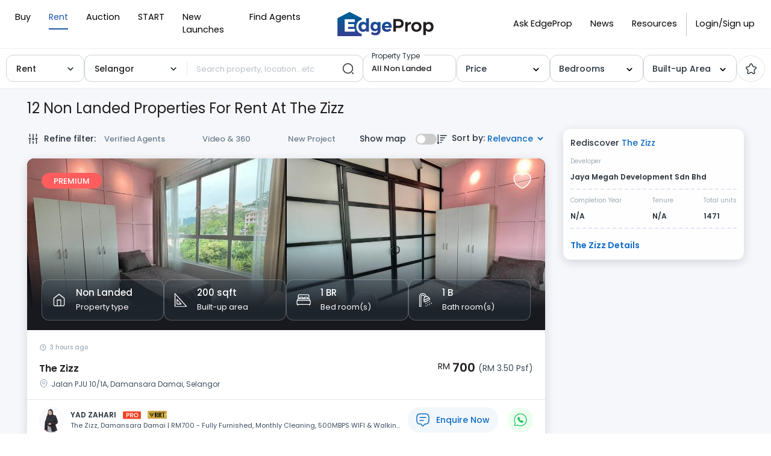

--- FILE ---
content_type: application/javascript; charset=UTF-8
request_url: https://www.edgeprop.my/_next/static/chunks/7492-333259fd6d54a13cd9a6.js
body_size: 3623
content:
"use strict";(self.webpackChunk_N_E=self.webpackChunk_N_E||[]).push([[7492],{14357:function(e,n,t){t.d(n,{Z:function(){return a}});var r=t(67294);function a(){return(0,r.useReducer)((function(e){return!e}),!1)[1]}},35654:function(e,n,t){var r=t(67294),a=function(e){return e&&"function"!==typeof e?function(n){e.current=n}:e};n.Z=function(e,n){return(0,r.useMemo)((function(){return function(e,n){var t=a(e),r=a(n);return function(e){t&&t(e),r&&r(e)}}(e,n)}),[e,n])}},4391:function(e,n,t){Object.defineProperty(n,"__esModule",{value:!0}),n.default=function(){for(var e=arguments.length,n=Array(e),t=0;t<e;t++)n[t]=arguments[t];function r(){for(var e=arguments.length,t=Array(e),r=0;r<e;r++)t[r]=arguments[r];var a=null;return n.forEach((function(e){if(null==a){var n=e.apply(void 0,t);null!=n&&(a=n)}})),a}return(0,o.default)(r)};var r,a=t(82613),o=(r=a)&&r.__esModule?r:{default:r};e.exports=n.default},55638:function(e,n){Object.defineProperty(n,"__esModule",{value:!0}),n.default=function(e){return function(n,t,r,a,o){var i=r||"<<anonymous>>",l=o||t;if(null==n[t])return new Error("The "+a+" `"+l+"` is required to make `"+i+"` accessible for users of assistive technologies such as screen readers.");for(var u=arguments.length,c=Array(u>5?u-5:0),s=5;s<u;s++)c[s-5]=arguments[s];return e.apply(void 0,[n,t,r,a,o].concat(c))}},e.exports=n.default},82613:function(e,n){Object.defineProperty(n,"__esModule",{value:!0}),n.default=function(e){function n(n,t,r,a,o,i){var l=a||"<<anonymous>>",u=i||r;if(null==t[r])return n?new Error("Required "+o+" `"+u+"` was not specified in `"+l+"`."):null;for(var c=arguments.length,s=Array(c>6?c-6:0),f=6;f<c;f++)s[f-6]=arguments[f];return e.apply(void 0,[t,r,l,o,u].concat(s))}var t=n.bind(null,!1);return t.isRequired=n.bind(null,!0),t},e.exports=n.default},53439:function(e,n,t){t.d(n,{U:function(){return a},E:function(){return o}});var r=t(67294);function a(e,n){var t=0;return r.Children.map(e,(function(e){return r.isValidElement(e)?n(e,t++):e}))}function o(e,n){var t=0;r.Children.forEach(e,(function(e){r.isValidElement(e)&&n(e,t++)}))}},13361:function(e,n,t){t.d(n,{Z:function(){return K}});var r=t(87462),a=t(63366),o=t(94184),i=t.n(o),l=(t(4391),t(67294)),u=t(18977),c=t(76792),s=t(64819),f=t(88154),d=t(60930),v=t(14357),m=t(35654),E=t(10590),y=t(45017),b=t(24426),Z=function(){},p=l.forwardRef((function(e,n){var t,o,i=e.as,u=void 0===i?"ul":i,c=e.onSelect,s=e.activeKey,f=e.role,p=e.onKeyDown,x=(0,a.Z)(e,["as","onSelect","activeKey","role","onKeyDown"]),h=(0,v.Z)(),C=(0,l.useRef)(!1),K=(0,l.useContext)(y.Z),O=(0,l.useContext)(b.Z);O&&(f=f||"tablist",s=O.activeKey,t=O.getControlledId,o=O.getControllerId);var N=(0,l.useRef)(null),g=function(e){var n=N.current;if(!n)return null;var t=(0,d.Z)(n,"[data-rb-event-key]:not(.disabled)"),r=n.querySelector(".active");if(!r)return null;var a=t.indexOf(r);if(-1===a)return null;var o=a+e;return o>=t.length&&(o=0),o<0&&(o=t.length-1),t[o]},P=function(e,n){null!=e&&(c&&c(e,n),K&&K(e,n))};(0,l.useEffect)((function(){if(N.current&&C.current){var e=N.current.querySelector("[data-rb-event-key].active");e&&e.focus()}C.current=!1}));var w=(0,m.Z)(n,N);return l.createElement(y.Z.Provider,{value:P},l.createElement(E.Z.Provider,{value:{role:f,activeKey:(0,y.h)(s),getControlledId:t||Z,getControllerId:o||Z}},l.createElement(u,(0,r.Z)({},x,{onKeyDown:function(e){var n;switch(p&&p(e),e.key){case"ArrowLeft":case"ArrowUp":n=g(-1);break;case"ArrowRight":case"ArrowDown":n=g(1);break;default:return}n&&(e.preventDefault(),P(n.dataset.rbEventKey,e),C.current=!0,h())},ref:w,role:f}))))})),x=t(41244),h=t(23982),C=l.forwardRef((function(e,n){var t,o,d,v=(0,u.Ch)(e,{activeKey:"onSelect"}),m=v.as,E=void 0===m?"div":m,y=v.bsPrefix,b=v.variant,Z=v.fill,x=v.justify,h=v.navbar,C=v.className,K=v.children,O=v.activeKey,N=(0,a.Z)(v,["as","bsPrefix","variant","fill","justify","navbar","className","children","activeKey"]),g=(0,c.vE)(y,"nav"),P=!1,w=(0,l.useContext)(s.Z),k=(0,l.useContext)(f.Z);return w?(o=w.bsPrefix,P=null==h||h):k&&(d=k.cardHeaderBsPrefix),l.createElement(p,(0,r.Z)({as:E,ref:n,activeKey:O,className:i()(C,(t={},t[g]=!P,t[o+"-nav"]=P,t[d+"-"+b]=!!d,t[g+"-"+b]=!!b,t[g+"-fill"]=Z,t[g+"-justified"]=x,t))},N),K)}));C.displayName="Nav",C.defaultProps={justify:!1,fill:!1},C.Item=x.Z,C.Link=h.Z;var K=C},10590:function(e,n,t){var r=t(67294).createContext(null);r.displayName="NavContext",n.Z=r},41244:function(e,n,t){var r=t(87462),a=t(63366),o=t(94184),i=t.n(o),l=t(67294),u=t(76792),c=l.forwardRef((function(e,n){var t=e.bsPrefix,o=e.className,c=e.children,s=e.as,f=void 0===s?"div":s,d=(0,a.Z)(e,["bsPrefix","className","children","as"]);return t=(0,u.vE)(t,"nav-item"),l.createElement(f,(0,r.Z)({},d,{ref:n,className:i()(o,t)}),c)}));c.displayName="NavItem",n.Z=c},23982:function(e,n,t){t.d(n,{Z:function(){return b}});var r=t(87462),a=t(63366),o=t(94184),i=t.n(o),l=t(67294),u=t(48358),c=t(96895),s=(t(42473),t(10590)),f=t(45017),d=l.forwardRef((function(e,n){var t=e.active,o=e.className,u=e.eventKey,d=e.onSelect,v=e.onClick,m=e.as,E=(0,a.Z)(e,["active","className","eventKey","onSelect","onClick","as"]),y=(0,f.h)(u,E.href),b=(0,l.useContext)(f.Z),Z=(0,l.useContext)(s.Z),p=t;if(Z){E.role||"tablist"!==Z.role||(E.role="tab");var x=Z.getControllerId(y),h=Z.getControlledId(y);E["data-rb-event-key"]=y,E.id=x||E.id,E["aria-controls"]=h||E["aria-controls"],p=null==t&&null!=y?Z.activeKey===y:t}"tab"===E.role&&(E.disabled&&(E.tabIndex=-1,E["aria-disabled"]=!0),E["aria-selected"]=p);var C=(0,c.Z)((function(e){v&&v(e),null!=y&&(d&&d(y,e),b&&b(y,e))}));return l.createElement(m,(0,r.Z)({},E,{ref:n,onClick:C,className:i()(o,p&&"active")}))}));d.defaultProps={disabled:!1};var v=d,m=t(76792),E={disabled:!1,as:u.Z},y=l.forwardRef((function(e,n){var t=e.bsPrefix,o=e.disabled,u=e.className,c=e.href,s=e.eventKey,f=e.onSelect,d=e.as,E=(0,a.Z)(e,["bsPrefix","disabled","className","href","eventKey","onSelect","as"]);return t=(0,m.vE)(t,"nav-link"),l.createElement(v,(0,r.Z)({},E,{href:c,ref:n,eventKey:s,as:d,disabled:o,onSelect:f,className:i()(u,t,o&&"disabled")}))}));y.displayName="NavLink",y.defaultProps=E;var b=y},64819:function(e,n,t){var r=t(67294).createContext(null);r.displayName="NavbarContext",n.Z=r},48358:function(e,n,t){var r=t(87462),a=t(63366),o=t(67294),i=t(16833);function l(e){return!e||"#"===e.trim()}var u=o.forwardRef((function(e,n){var t=e.as,u=void 0===t?"a":t,c=e.disabled,s=e.onKeyDown,f=(0,a.Z)(e,["as","disabled","onKeyDown"]),d=function(e){var n=f.href,t=f.onClick;(c||l(n))&&e.preventDefault(),c?e.stopPropagation():t&&t(e)};return l(f.href)&&(f.role=f.role||"button",f.href=f.href||"#"),c&&(f.tabIndex=-1,f["aria-disabled"]=!0),o.createElement(u,(0,r.Z)({ref:n},f,{onClick:d,onKeyDown:(0,i.Z)((function(e){" "===e.key&&(e.preventDefault(),d(e))}),s)}))}));u.displayName="SafeAnchor",n.Z=u},56841:function(e,n,t){var r=t(94578),a=t(67294),o=t(97184),i=t(28752),l=t(75103),u=function(e){function n(){return e.apply(this,arguments)||this}return(0,r.Z)(n,e),n.prototype.render=function(){throw new Error("ReactBootstrap: The `Tab` component is not meant to be rendered! It's an abstract component that is only valid as a direct Child of the `Tabs` Component. For custom tabs components use TabPane and TabsContainer directly")},n}(a.Component);u.Container=o.Z,u.Content=i.Z,u.Pane=l.Z,n.Z=u},97184:function(e,n,t){var r=t(67294),a=t(18977),o=t(24426),i=t(45017);n.Z=function(e){var n=(0,a.Ch)(e,{activeKey:"onSelect"}),t=n.id,l=n.generateChildId,u=n.onSelect,c=n.activeKey,s=n.transition,f=n.mountOnEnter,d=n.unmountOnExit,v=n.children,m=(0,r.useMemo)((function(){return l||function(e,n){return t?t+"-"+n+"-"+e:null}}),[t,l]),E=(0,r.useMemo)((function(){return{onSelect:u,activeKey:c,transition:s,mountOnEnter:f||!1,unmountOnExit:d||!1,getControlledId:function(e){return m(e,"tabpane")},getControllerId:function(e){return m(e,"tab")}}}),[u,c,s,f,d,m]);return r.createElement(o.Z.Provider,{value:E},r.createElement(i.Z.Provider,{value:u||null},v))}},28752:function(e,n,t){var r=t(87462),a=t(63366),o=t(94184),i=t.n(o),l=t(67294),u=t(76792),c=l.forwardRef((function(e,n){var t=e.bsPrefix,o=e.as,c=void 0===o?"div":o,s=e.className,f=(0,a.Z)(e,["bsPrefix","as","className"]),d=(0,u.vE)(t,"tab-content");return l.createElement(c,(0,r.Z)({ref:n},f,{className:i()(s,d)}))}));n.Z=c},24426:function(e,n,t){var r=t(67294).createContext(null);n.Z=r},75103:function(e,n,t){var r=t(87462),a=t(63366),o=t(94184),i=t.n(o),l=t(67294),u=t(76792),c=t(24426),s=t(45017),f=t(41068);var d=l.forwardRef((function(e,n){var t=function(e){var n=(0,l.useContext)(c.Z);if(!n)return e;var t=n.activeKey,o=n.getControlledId,i=n.getControllerId,u=(0,a.Z)(n,["activeKey","getControlledId","getControllerId"]),d=!1!==e.transition&&!1!==u.transition,v=(0,s.h)(e.eventKey);return(0,r.Z)({},e,{active:null==e.active&&null!=v?(0,s.h)(t)===v:e.active,id:o(e.eventKey),"aria-labelledby":i(e.eventKey),transition:d&&(e.transition||u.transition||f.Z),mountOnEnter:null!=e.mountOnEnter?e.mountOnEnter:u.mountOnEnter,unmountOnExit:null!=e.unmountOnExit?e.unmountOnExit:u.unmountOnExit})}(e),o=t.bsPrefix,d=t.className,v=t.active,m=t.onEnter,E=t.onEntering,y=t.onEntered,b=t.onExit,Z=t.onExiting,p=t.onExited,x=t.mountOnEnter,h=t.unmountOnExit,C=t.transition,K=t.as,O=void 0===K?"div":K,N=(t.eventKey,(0,a.Z)(t,["bsPrefix","className","active","onEnter","onEntering","onEntered","onExit","onExiting","onExited","mountOnEnter","unmountOnExit","transition","as","eventKey"])),g=(0,u.vE)(o,"tab-pane");if(!v&&!C&&h)return null;var P=l.createElement(O,(0,r.Z)({},N,{ref:n,role:"tabpanel","aria-hidden":!v,className:i()(d,g,{active:v})}));return C&&(P=l.createElement(C,{in:v,onEnter:m,onEntering:E,onEntered:y,onExit:b,onExiting:Z,onExited:p,mountOnEnter:x,unmountOnExit:h},P)),l.createElement(c.Z.Provider,{value:null},l.createElement(s.Z.Provider,{value:null},P))}));d.displayName="TabPane",n.Z=d},85509:function(e,n,t){var r=t(87462),a=t(63366),o=t(67294),i=(t(55638),t(18977)),l=t(13361),u=t(23982),c=t(41244),s=t(97184),f=t(28752),d=t(75103),v=t(53439);function m(e){var n=e.props,t=n.title,r=n.eventKey,a=n.disabled,i=n.tabClassName,l=n.id;return null==t?null:o.createElement(c.Z,{as:u.Z,eventKey:r,disabled:a,id:l,className:i},t)}var E=function(e){var n=(0,i.Ch)(e,{activeKey:"onSelect"}),t=n.id,u=n.onSelect,c=n.transition,E=n.mountOnEnter,y=n.unmountOnExit,b=n.children,Z=n.activeKey,p=void 0===Z?function(e){var n;return(0,v.E)(e,(function(e){null==n&&(n=e.props.eventKey)})),n}(b):Z,x=(0,a.Z)(n,["id","onSelect","transition","mountOnEnter","unmountOnExit","children","activeKey"]);return o.createElement(s.Z,{id:t,activeKey:p,onSelect:u,transition:c,mountOnEnter:E,unmountOnExit:y},o.createElement(l.Z,(0,r.Z)({},x,{role:"tablist",as:"nav"}),(0,v.U)(b,m)),o.createElement(f.Z,null,(0,v.U)(b,(function(e){var n=(0,r.Z)({},e.props);return delete n.title,delete n.disabled,delete n.tabClassName,o.createElement(d.Z,n)}))))};E.defaultProps={variant:"tabs",mountOnEnter:!1,unmountOnExit:!1},E.displayName="Tabs",n.Z=E},10219:function(e,n,t){function r(e,n){if(null==e)return{};var t,r,a=function(e,n){if(null==e)return{};var t,r,a={},o=Object.keys(e);for(r=0;r<o.length;r++)t=o[r],n.indexOf(t)>=0||(a[t]=e[t]);return a}(e,n);if(Object.getOwnPropertySymbols){var o=Object.getOwnPropertySymbols(e);for(r=0;r<o.length;r++)t=o[r],n.indexOf(t)>=0||Object.prototype.propertyIsEnumerable.call(e,t)&&(a[t]=e[t])}return a}t.d(n,{Z:function(){return r}})}}]);

--- FILE ---
content_type: image/svg+xml
request_url: https://www.edgeprop.my/static/images/icons/lamp.svg
body_size: -84
content:
<svg width="23" height="24" viewBox="0 0 23 24" fill="none" xmlns="http://www.w3.org/2000/svg">
<path d="M16.0562 15.9113L14.4335 18.8021L4.24169 12.9075L5.8643 10.0168C7.4475 7.19623 10.9921 6.22321 13.7896 7.84119L13.8593 7.88147C16.6568 9.49945 17.6394 13.0908 16.0562 15.9113Z" stroke="#6F808E" stroke-width="1.5" stroke-linecap="round" stroke-linejoin="round"/>
<path d="M14.8008 6.13086L13.8342 7.84992" stroke="#6F808E" stroke-width="1.5" stroke-linecap="round" stroke-linejoin="round"/>
<path d="M11.4413 17.0949C10.7389 18.1681 9.32426 18.5118 8.20479 17.8645C7.08532 17.2172 6.65546 15.8068 7.20703 14.6465L11.4413 17.0949Z" stroke="#6F808E" stroke-width="1.5" stroke-linecap="round" stroke-linejoin="round"/>
</svg>


--- FILE ---
content_type: image/svg+xml
request_url: https://www.edgeprop.my/static/images/icons/heart-white.svg
body_size: -120
content:
<svg width="29" height="26" viewBox="0 0 29 26" fill="none" xmlns="http://www.w3.org/2000/svg">
<path d="M15.327 24.7467C14.8737 24.9067 14.127 24.9067 13.6737 24.7467C9.80699 23.4267 1.16699 17.92 1.16699 8.58669C1.16699 4.46669 4.48699 1.13336 8.58033 1.13336C11.007 1.13336 13.1537 2.3067 14.5003 4.12003C15.847 2.3067 18.007 1.13336 20.4203 1.13336C24.5137 1.13336 27.8337 4.46669 27.8337 8.58669C27.8337 17.92 19.1937 23.4267 15.327 24.7467Z" fill="white" fill-opacity="0.28" stroke="white" stroke-width="1.5" stroke-linecap="round" stroke-linejoin="round"/>
</svg>


--- FILE ---
content_type: image/svg+xml
request_url: https://www.edgeprop.my/static/images/icons/sort-blur.svg
body_size: 39
content:
<svg width="17" height="17" viewBox="0 0 17 17" fill="none" xmlns="http://www.w3.org/2000/svg">
<line x1="5.83398" y1="1.98535" x2="15.7491" y2="1.98535" stroke="#6F808E" stroke-width="1.5" stroke-linecap="round"/>
<line x1="5.83398" y1="5.80176" x2="12.8953" y2="5.80176" stroke="#6F808E" stroke-width="1.5" stroke-linecap="round"/>
<line x1="5.83398" y1="9.61914" x2="10.0415" y2="9.61914" stroke="#6F808E" stroke-width="1.5" stroke-linecap="round"/>
<line x1="5.83398" y1="13.4355" x2="7.18777" y2="13.4355" stroke="#6F808E" stroke-width="1.5" stroke-linecap="round"/>
<path d="M1.92689 15.9996C1.88712 15.9996 1.84736 15.9763 1.81596 15.9264L0.545522 13.9074C0.484826 13.8109 0.484826 13.6512 0.545522 13.5548C0.606219 13.4583 0.706682 13.4583 0.767378 13.5548L1.92689 15.3976L3.0864 13.5548C3.1471 13.4583 3.24756 13.4583 3.30826 13.5548C3.36895 13.6512 3.36895 13.8109 3.30826 13.9074L2.03782 15.9264C2.00642 15.9763 1.96666 15.9996 1.92689 15.9996Z" fill="#6F808E" stroke="#6F808E"/>
<path d="M1.85499 15.1843C1.50398 15.1843 1.21289 14.9026 1.21289 14.563V0.621287C1.21289 0.28165 1.50398 0 1.85499 0C2.20601 0 2.49709 0.28165 2.49709 0.621287V14.563C2.49709 14.9026 2.20601 15.1843 1.85499 15.1843Z" fill="#6F808E"/>
</svg>


--- FILE ---
content_type: application/javascript; charset=UTF-8
request_url: https://www.edgeprop.my/_next/static/chunks/pages/_app-1c0a4265fdec308e978f.js
body_size: 22102
content:
(self.webpackChunk_N_E=self.webpackChunk_N_E||[]).push([[2888],{32714:function(e,t,n){"use strict";n.d(t,{Z:function(){return oe}});var r=function(){function e(e){var t=this;this._insertTag=function(e){var n;n=0===t.tags.length?t.insertionPoint?t.insertionPoint.nextSibling:t.prepend?t.container.firstChild:t.before:t.tags[t.tags.length-1].nextSibling,t.container.insertBefore(e,n),t.tags.push(e)},this.isSpeedy=void 0===e.speedy||e.speedy,this.tags=[],this.ctr=0,this.nonce=e.nonce,this.key=e.key,this.container=e.container,this.prepend=e.prepend,this.insertionPoint=e.insertionPoint,this.before=null}var t=e.prototype;return t.hydrate=function(e){e.forEach(this._insertTag)},t.insert=function(e){this.ctr%(this.isSpeedy?65e3:1)===0&&this._insertTag(function(e){var t=document.createElement("style");return t.setAttribute("data-emotion",e.key),void 0!==e.nonce&&t.setAttribute("nonce",e.nonce),t.appendChild(document.createTextNode("")),t.setAttribute("data-s",""),t}(this));var t=this.tags[this.tags.length-1];if(this.isSpeedy){var n=function(e){if(e.sheet)return e.sheet;for(var t=0;t<document.styleSheets.length;t++)if(document.styleSheets[t].ownerNode===e)return document.styleSheets[t]}(t);try{n.insertRule(e,n.cssRules.length)}catch(r){}}else t.appendChild(document.createTextNode(e));this.ctr++},t.flush=function(){this.tags.forEach((function(e){var t;return null==(t=e.parentNode)?void 0:t.removeChild(e)})),this.tags=[],this.ctr=0},e}(),o=Math.abs,a=String.fromCharCode,i=Object.assign;function s(e){return e.trim()}function c(e,t,n){return e.replace(t,n)}function u(e,t){return e.indexOf(t)}function l(e,t){return 0|e.charCodeAt(t)}function f(e,t,n){return e.slice(t,n)}function p(e){return e.length}function d(e){return e.length}function h(e,t){return t.push(e),e}var m=1,g=1,y=0,v=0,b=0,w="";function k(e,t,n,r,o,a,i){return{value:e,root:t,parent:n,type:r,props:o,children:a,line:m,column:g,length:i,return:""}}function _(e,t){return i(k("",null,null,"",null,null,0),e,{length:-e.length},t)}function $(){return b=v>0?l(w,--v):0,g--,10===b&&(g=1,m--),b}function O(){return b=v<y?l(w,v++):0,g++,10===b&&(g=1,m++),b}function S(){return l(w,v)}function E(){return v}function x(e,t){return f(w,e,t)}function C(e){switch(e){case 0:case 9:case 10:case 13:case 32:return 5;case 33:case 43:case 44:case 47:case 62:case 64:case 126:case 59:case 123:case 125:return 4;case 58:return 3;case 34:case 39:case 40:case 91:return 2;case 41:case 93:return 1}return 0}function G(e){return m=g=1,y=p(w=e),v=0,[]}function M(e){return w="",e}function D(e){return s(x(v-1,P(91===e?e+2:40===e?e+1:e)))}function T(e){for(;(b=S())&&b<33;)O();return C(e)>2||C(b)>3?"":" "}function A(e,t){for(;--t&&O()&&!(b<48||b>102||b>57&&b<65||b>70&&b<97););return x(e,E()+(t<6&&32==S()&&32==O()))}function P(e){for(;O();)switch(b){case e:return v;case 34:case 39:34!==e&&39!==e&&P(b);break;case 40:41===e&&P(e);break;case 92:O()}return v}function I(e,t){for(;O()&&e+b!==57&&(e+b!==84||47!==S()););return"/*"+x(t,v-1)+"*"+a(47===e?e:O())}function L(e){for(;!C(S());)O();return x(e,v)}var N="-ms-",j="-moz-",z="-webkit-",R="comm",H="rule",U="decl",W="@keyframes";function F(e,t){for(var n="",r=d(e),o=0;o<r;o++)n+=t(e[o],o,e,t)||"";return n}function V(e,t,n,r){switch(e.type){case"@layer":if(e.children.length)break;case"@import":case U:return e.return=e.return||e.value;case R:return"";case W:return e.return=e.value+"{"+F(e.children,r)+"}";case H:e.value=e.props.join(",")}return p(n=F(e.children,r))?e.return=e.value+"{"+n+"}":""}function Y(e){return M(Z("",null,null,null,[""],e=G(e),0,[0],e))}function Z(e,t,n,r,o,i,s,f,d){for(var m=0,g=0,y=s,v=0,b=0,w=0,k=1,_=1,x=1,C=0,G="",M=o,P=i,N=r,j=G;_;)switch(w=C,C=O()){case 40:if(108!=w&&58==l(j,y-1)){-1!=u(j+=c(D(C),"&","&\f"),"&\f")&&(x=-1);break}case 34:case 39:case 91:j+=D(C);break;case 9:case 10:case 13:case 32:j+=T(w);break;case 92:j+=A(E()-1,7);continue;case 47:switch(S()){case 42:case 47:h(J(I(O(),E()),t,n),d);break;default:j+="/"}break;case 123*k:f[m++]=p(j)*x;case 125*k:case 59:case 0:switch(C){case 0:case 125:_=0;case 59+g:-1==x&&(j=c(j,/\f/g,"")),b>0&&p(j)-y&&h(b>32?q(j+";",r,n,y-1):q(c(j," ","")+";",r,n,y-2),d);break;case 59:j+=";";default:if(h(N=B(j,t,n,m,g,o,f,G,M=[],P=[],y),i),123===C)if(0===g)Z(j,t,N,N,M,i,y,f,P);else switch(99===v&&110===l(j,3)?100:v){case 100:case 108:case 109:case 115:Z(e,N,N,r&&h(B(e,N,N,0,0,o,f,G,o,M=[],y),P),o,P,y,f,r?M:P);break;default:Z(j,N,N,N,[""],P,0,f,P)}}m=g=b=0,k=x=1,G=j="",y=s;break;case 58:y=1+p(j),b=w;default:if(k<1)if(123==C)--k;else if(125==C&&0==k++&&125==$())continue;switch(j+=a(C),C*k){case 38:x=g>0?1:(j+="\f",-1);break;case 44:f[m++]=(p(j)-1)*x,x=1;break;case 64:45===S()&&(j+=D(O())),v=S(),g=y=p(G=j+=L(E())),C++;break;case 45:45===w&&2==p(j)&&(k=0)}}return i}function B(e,t,n,r,a,i,u,l,p,h,m){for(var g=a-1,y=0===a?i:[""],v=d(y),b=0,w=0,_=0;b<r;++b)for(var $=0,O=f(e,g+1,g=o(w=u[b])),S=e;$<v;++$)(S=s(w>0?y[$]+" "+O:c(O,/&\f/g,y[$])))&&(p[_++]=S);return k(e,t,n,0===a?H:l,p,h,m)}function J(e,t,n){return k(e,t,n,R,a(b),f(e,2,-2),0)}function q(e,t,n,r){return k(e,t,n,U,f(e,0,r),f(e,r+1,-1),r)}var X=function(e,t,n){for(var r=0,o=0;r=o,o=S(),38===r&&12===o&&(t[n]=1),!C(o);)O();return x(e,v)},K=function(e,t){return M(function(e,t){var n=-1,r=44;do{switch(C(r)){case 0:38===r&&12===S()&&(t[n]=1),e[n]+=X(v-1,t,n);break;case 2:e[n]+=D(r);break;case 4:if(44===r){e[++n]=58===S()?"&\f":"",t[n]=e[n].length;break}default:e[n]+=a(r)}}while(r=O());return e}(G(e),t))},Q=new WeakMap,ee=function(e){if("rule"===e.type&&e.parent&&!(e.length<1)){for(var t=e.value,n=e.parent,r=e.column===n.column&&e.line===n.line;"rule"!==n.type;)if(!(n=n.parent))return;if((1!==e.props.length||58===t.charCodeAt(0)||Q.get(n))&&!r){Q.set(e,!0);for(var o=[],a=K(t,o),i=n.props,s=0,c=0;s<a.length;s++)for(var u=0;u<i.length;u++,c++)e.props[c]=o[s]?a[s].replace(/&\f/g,i[u]):i[u]+" "+a[s]}}},te=function(e){if("decl"===e.type){var t=e.value;108===t.charCodeAt(0)&&98===t.charCodeAt(2)&&(e.return="",e.value="")}};function ne(e,t){switch(function(e,t){return 45^l(e,0)?(((t<<2^l(e,0))<<2^l(e,1))<<2^l(e,2))<<2^l(e,3):0}(e,t)){case 5103:return"-webkit-print-"+e+e;case 5737:case 4201:case 3177:case 3433:case 1641:case 4457:case 2921:case 5572:case 6356:case 5844:case 3191:case 6645:case 3005:case 6391:case 5879:case 5623:case 6135:case 4599:case 4855:case 4215:case 6389:case 5109:case 5365:case 5621:case 3829:return z+e+e;case 5349:case 4246:case 4810:case 6968:case 2756:return z+e+j+e+N+e+e;case 6828:case 4268:return z+e+N+e+e;case 6165:return z+e+N+"flex-"+e+e;case 5187:return z+e+c(e,/(\w+).+(:[^]+)/,"-webkit-box-$1$2-ms-flex-$1$2")+e;case 5443:return z+e+N+"flex-item-"+c(e,/flex-|-self/,"")+e;case 4675:return z+e+N+"flex-line-pack"+c(e,/align-content|flex-|-self/,"")+e;case 5548:return z+e+N+c(e,"shrink","negative")+e;case 5292:return z+e+N+c(e,"basis","preferred-size")+e;case 6060:return"-webkit-box-"+c(e,"-grow","")+z+e+N+c(e,"grow","positive")+e;case 4554:return z+c(e,/([^-])(transform)/g,"$1-webkit-$2")+e;case 6187:return c(c(c(e,/(zoom-|grab)/,"-webkit-$1"),/(image-set)/,"-webkit-$1"),e,"")+e;case 5495:case 3959:return c(e,/(image-set\([^]*)/,"-webkit-$1$`$1");case 4968:return c(c(e,/(.+:)(flex-)?(.*)/,"-webkit-box-pack:$3-ms-flex-pack:$3"),/s.+-b[^;]+/,"justify")+z+e+e;case 4095:case 3583:case 4068:case 2532:return c(e,/(.+)-inline(.+)/,"-webkit-$1$2")+e;case 8116:case 7059:case 5753:case 5535:case 5445:case 5701:case 4933:case 4677:case 5533:case 5789:case 5021:case 4765:if(p(e)-1-t>6)switch(l(e,t+1)){case 109:if(45!==l(e,t+4))break;case 102:return c(e,/(.+:)(.+)-([^]+)/,"$1-webkit-$2-$3$1-moz-"+(108==l(e,t+3)?"$3":"$2-$3"))+e;case 115:return~u(e,"stretch")?ne(c(e,"stretch","fill-available"),t)+e:e}break;case 4949:if(115!==l(e,t+1))break;case 6444:switch(l(e,p(e)-3-(~u(e,"!important")&&10))){case 107:return c(e,":",":-webkit-")+e;case 101:return c(e,/(.+:)([^;!]+)(;|!.+)?/,"$1-webkit-"+(45===l(e,14)?"inline-":"")+"box$3$1"+"-webkit-$2$3$1"+"-ms-$2box$3")+e}break;case 5936:switch(l(e,t+11)){case 114:return z+e+N+c(e,/[svh]\w+-[tblr]{2}/,"tb")+e;case 108:return z+e+N+c(e,/[svh]\w+-[tblr]{2}/,"tb-rl")+e;case 45:return z+e+N+c(e,/[svh]\w+-[tblr]{2}/,"lr")+e}return z+e+N+e+e}return e}var re=[function(e,t,n,r){if(e.length>-1&&!e.return)switch(e.type){case U:e.return=ne(e.value,e.length);break;case W:return F([_(e,{value:c(e.value,"@","@-webkit-")})],r);case H:if(e.length)return function(e,t){return e.map(t).join("")}(e.props,(function(t){switch(function(e,t){return(e=t.exec(e))?e[0]:e}(t,/(::plac\w+|:read-\w+)/)){case":read-only":case":read-write":return F([_(e,{props:[c(t,/:(read-\w+)/,":-moz-$1")]})],r);case"::placeholder":return F([_(e,{props:[c(t,/:(plac\w+)/,":-webkit-input-$1")]}),_(e,{props:[c(t,/:(plac\w+)/,":-moz-$1")]}),_(e,{props:[c(t,/:(plac\w+)/,"-ms-input-$1")]})],r)}return""}))}}],oe=function(e){var t=e.key;if("css"===t){var n=document.querySelectorAll("style[data-emotion]:not([data-s])");Array.prototype.forEach.call(n,(function(e){-1!==e.getAttribute("data-emotion").indexOf(" ")&&(document.head.appendChild(e),e.setAttribute("data-s",""))}))}var o,a,i=e.stylisPlugins||re,s={},c=[];o=e.container||document.head,Array.prototype.forEach.call(document.querySelectorAll('style[data-emotion^="'+t+' "]'),(function(e){for(var t=e.getAttribute("data-emotion").split(" "),n=1;n<t.length;n++)s[t[n]]=!0;c.push(e)}));var u,l,f=[V,(l=function(e){u.insert(e)},function(e){e.root||(e=e.return)&&l(e)})],p=function(e){var t=d(e);return function(n,r,o,a){for(var i="",s=0;s<t;s++)i+=e[s](n,r,o,a)||"";return i}}([ee,te].concat(i,f));a=function(e,t,n,r){u=n,F(Y(e?e+"{"+t.styles+"}":t.styles),p),r&&(h.inserted[t.name]=!0)};var h={key:t,sheet:new r({key:t,container:o,nonce:e.nonce,speedy:e.speedy,prepend:e.prepend,insertionPoint:e.insertionPoint}),nonce:e.nonce,inserted:s,registered:{},insert:a};return h.sheet.hydrate(c),h}},62838:function(e,t,n){"use strict";n.d(t,{E:function(){return d},T:function(){return l},c:function(){return p},h:function(){return s},w:function(){return u}});var r=n(67294),o=n(32714),a=n(70444),i=n(32894),s=Object.prototype.hasOwnProperty,c=(0,r.createContext)("undefined"!==typeof HTMLElement?(0,o.Z)({key:"css"}):null),u=(c.Provider,function(e){return(0,r.forwardRef)((function(t,n){var o=(0,r.useContext)(c);return e(t,o,n)}))}),l=(0,r.createContext)({});var f="__EMOTION_TYPE_PLEASE_DO_NOT_USE__",p=function(e,t){var n={};for(var r in t)s.call(t,r)&&(n[r]=t[r]);return n[f]=e,n},d=u((function(e,t,n){var o=e.css;"string"===typeof o&&void 0!==t.registered[o]&&(o=t.registered[o]);var c=e[f],u=[o],p="";"string"===typeof e.className?p=(0,a.fp)(t.registered,u,e.className):null!=e.className&&(p=e.className+" ");var d=(0,i.O)(u,void 0,"function"===typeof o||Array.isArray(o)?(0,r.useContext)(l):void 0);(0,a.My)(t,d,"string"===typeof c);p+=t.key+"-"+d.name;var h={};for(var m in e)s.call(e,m)&&"css"!==m&&m!==f&&(h[m]=e[m]);return h.ref=n,h.className=p,(0,r.createElement)(c,h)}))},35944:function(e,t,n){"use strict";n.d(t,{HY:function(){return a},tZ:function(){return i},BX:function(){return s}});n(67294),n(32714);var r=n(62838),o=(n(8679),n(32894),n(85893)),a=o.Fragment;function i(e,t,n){return r.h.call(t,"css")?(0,o.jsx)(r.E,(0,r.c)(e,t),n):(0,o.jsx)(e,t,n)}function s(e,t,n){return r.h.call(t,"css")?(0,o.jsxs)(r.E,(0,r.c)(e,t),n):(0,o.jsxs)(e,t,n)}},32894:function(e,t,n){"use strict";n.d(t,{O:function(){return h}});var r={animationIterationCount:1,aspectRatio:1,borderImageOutset:1,borderImageSlice:1,borderImageWidth:1,boxFlex:1,boxFlexGroup:1,boxOrdinalGroup:1,columnCount:1,columns:1,flex:1,flexGrow:1,flexPositive:1,flexShrink:1,flexNegative:1,flexOrder:1,gridRow:1,gridRowEnd:1,gridRowSpan:1,gridRowStart:1,gridColumn:1,gridColumnEnd:1,gridColumnSpan:1,gridColumnStart:1,msGridRow:1,msGridRowSpan:1,msGridColumn:1,msGridColumnSpan:1,fontWeight:1,lineHeight:1,opacity:1,order:1,orphans:1,scale:1,tabSize:1,widows:1,zIndex:1,zoom:1,WebkitLineClamp:1,fillOpacity:1,floodOpacity:1,stopOpacity:1,strokeDasharray:1,strokeDashoffset:1,strokeMiterlimit:1,strokeOpacity:1,strokeWidth:1};function o(e){var t=Object.create(null);return function(n){return void 0===t[n]&&(t[n]=e(n)),t[n]}}var a=/[A-Z]|^ms/g,i=/_EMO_([^_]+?)_([^]*?)_EMO_/g,s=function(e){return 45===e.charCodeAt(1)},c=function(e){return null!=e&&"boolean"!==typeof e},u=o((function(e){return s(e)?e:e.replace(a,"-$&").toLowerCase()})),l=function(e,t){switch(e){case"animation":case"animationName":if("string"===typeof t)return t.replace(i,(function(e,t,n){return p={name:t,styles:n,next:p},t}))}return 1===r[e]||s(e)||"number"!==typeof t||0===t?t:t+"px"};function f(e,t,n){if(null==n)return"";var r=n;if(void 0!==r.__emotion_styles)return r;switch(typeof n){case"boolean":return"";case"object":var o=n;if(1===o.anim)return p={name:o.name,styles:o.styles,next:p},o.name;var a=n;if(void 0!==a.styles){var i=a.next;if(void 0!==i)for(;void 0!==i;)p={name:i.name,styles:i.styles,next:p},i=i.next;return a.styles+";"}return function(e,t,n){var r="";if(Array.isArray(n))for(var o=0;o<n.length;o++)r+=f(e,t,n[o])+";";else for(var a in n){var i=n[a];if("object"!==typeof i){var s=i;null!=t&&void 0!==t[s]?r+=a+"{"+t[s]+"}":c(s)&&(r+=u(a)+":"+l(a,s)+";")}else if(!Array.isArray(i)||"string"!==typeof i[0]||null!=t&&void 0!==t[i[0]]){var p=f(e,t,i);switch(a){case"animation":case"animationName":r+=u(a)+":"+p+";";break;default:r+=a+"{"+p+"}"}}else for(var d=0;d<i.length;d++)c(i[d])&&(r+=u(a)+":"+l(a,i[d])+";")}return r}(e,t,n);case"function":if(void 0!==e){var s=p,d=n(e);return p=s,f(e,t,d)}}var h=n;if(null==t)return h;var m=t[h];return void 0!==m?m:h}var p,d=/label:\s*([^\s;{]+)\s*(;|$)/g;function h(e,t,n){if(1===e.length&&"object"===typeof e[0]&&null!==e[0]&&void 0!==e[0].styles)return e[0];var r=!0,o="";p=void 0;var a=e[0];null==a||void 0===a.raw?(r=!1,o+=f(n,t,a)):o+=a[0];for(var i=1;i<e.length;i++){if(o+=f(n,t,e[i]),r)o+=a[i]}d.lastIndex=0;for(var s,c="";null!==(s=d.exec(o));)c+="-"+s[1];return{name:function(e){for(var t,n=0,r=0,o=e.length;o>=4;++r,o-=4)t=1540483477*(65535&(t=255&e.charCodeAt(r)|(255&e.charCodeAt(++r))<<8|(255&e.charCodeAt(++r))<<16|(255&e.charCodeAt(++r))<<24))+(59797*(t>>>16)<<16),n=1540483477*(65535&(t^=t>>>24))+(59797*(t>>>16)<<16)^1540483477*(65535&n)+(59797*(n>>>16)<<16);switch(o){case 3:n^=(255&e.charCodeAt(r+2))<<16;case 2:n^=(255&e.charCodeAt(r+1))<<8;case 1:n=1540483477*(65535&(n^=255&e.charCodeAt(r)))+(59797*(n>>>16)<<16)}return(((n=1540483477*(65535&(n^=n>>>13))+(59797*(n>>>16)<<16))^n>>>15)>>>0).toString(36)}(o)+c,styles:o,next:p}}},70444:function(e,t,n){"use strict";n.d(t,{fp:function(){return r},My:function(){return o}});function r(e,t,n){var r="";return n.split(" ").forEach((function(n){void 0!==e[n]?t.push(e[n]+";"):n&&(r+=n+" ")})),r}var o=function(e,t,n){!function(e,t,n){var r=e.key+"-"+t.name;!1===n&&void 0===e.registered[r]&&(e.registered[r]=t.styles)}(e,t,n);var r=e.key+"-"+t.name;if(void 0===e.inserted[t.name]){var o=t;do{e.insert(t===o?"."+r:"",o,e.sheet,!0),o=o.next}while(void 0!==o)}}},27484:function(e){e.exports=function(){"use strict";var e=1e3,t=6e4,n=36e5,r="millisecond",o="second",a="minute",i="hour",s="day",c="week",u="month",l="quarter",f="year",p="date",d="Invalid Date",h=/^(\d{4})[-/]?(\d{1,2})?[-/]?(\d{0,2})[Tt\s]*(\d{1,2})?:?(\d{1,2})?:?(\d{1,2})?[.:]?(\d+)?$/,m=/\[([^\]]+)]|Y{1,4}|M{1,4}|D{1,2}|d{1,4}|H{1,2}|h{1,2}|a|A|m{1,2}|s{1,2}|Z{1,2}|SSS/g,g={name:"en",weekdays:"Sunday_Monday_Tuesday_Wednesday_Thursday_Friday_Saturday".split("_"),months:"January_February_March_April_May_June_July_August_September_October_November_December".split("_"),ordinal:function(e){var t=["th","st","nd","rd"],n=e%100;return"["+e+(t[(n-20)%10]||t[n]||t[0])+"]"}},y=function(e,t,n){var r=String(e);return!r||r.length>=t?e:""+Array(t+1-r.length).join(n)+e},v={s:y,z:function(e){var t=-e.utcOffset(),n=Math.abs(t),r=Math.floor(n/60),o=n%60;return(t<=0?"+":"-")+y(r,2,"0")+":"+y(o,2,"0")},m:function e(t,n){if(t.date()<n.date())return-e(n,t);var r=12*(n.year()-t.year())+(n.month()-t.month()),o=t.clone().add(r,u),a=n-o<0,i=t.clone().add(r+(a?-1:1),u);return+(-(r+(n-o)/(a?o-i:i-o))||0)},a:function(e){return e<0?Math.ceil(e)||0:Math.floor(e)},p:function(e){return{M:u,y:f,w:c,d:s,D:p,h:i,m:a,s:o,ms:r,Q:l}[e]||String(e||"").toLowerCase().replace(/s$/,"")},u:function(e){return void 0===e}},b="en",w={};w[b]=g;var k="$isDayjsObject",_=function(e){return e instanceof E||!(!e||!e[k])},$=function e(t,n,r){var o;if(!t)return b;if("string"==typeof t){var a=t.toLowerCase();w[a]&&(o=a),n&&(w[a]=n,o=a);var i=t.split("-");if(!o&&i.length>1)return e(i[0])}else{var s=t.name;w[s]=t,o=s}return!r&&o&&(b=o),o||!r&&b},O=function(e,t){if(_(e))return e.clone();var n="object"==typeof t?t:{};return n.date=e,n.args=arguments,new E(n)},S=v;S.l=$,S.i=_,S.w=function(e,t){return O(e,{locale:t.$L,utc:t.$u,x:t.$x,$offset:t.$offset})};var E=function(){function g(e){this.$L=$(e.locale,null,!0),this.parse(e),this.$x=this.$x||e.x||{},this[k]=!0}var y=g.prototype;return y.parse=function(e){this.$d=function(e){var t=e.date,n=e.utc;if(null===t)return new Date(NaN);if(S.u(t))return new Date;if(t instanceof Date)return new Date(t);if("string"==typeof t&&!/Z$/i.test(t)){var r=t.match(h);if(r){var o=r[2]-1||0,a=(r[7]||"0").substring(0,3);return n?new Date(Date.UTC(r[1],o,r[3]||1,r[4]||0,r[5]||0,r[6]||0,a)):new Date(r[1],o,r[3]||1,r[4]||0,r[5]||0,r[6]||0,a)}}return new Date(t)}(e),this.init()},y.init=function(){var e=this.$d;this.$y=e.getFullYear(),this.$M=e.getMonth(),this.$D=e.getDate(),this.$W=e.getDay(),this.$H=e.getHours(),this.$m=e.getMinutes(),this.$s=e.getSeconds(),this.$ms=e.getMilliseconds()},y.$utils=function(){return S},y.isValid=function(){return!(this.$d.toString()===d)},y.isSame=function(e,t){var n=O(e);return this.startOf(t)<=n&&n<=this.endOf(t)},y.isAfter=function(e,t){return O(e)<this.startOf(t)},y.isBefore=function(e,t){return this.endOf(t)<O(e)},y.$g=function(e,t,n){return S.u(e)?this[t]:this.set(n,e)},y.unix=function(){return Math.floor(this.valueOf()/1e3)},y.valueOf=function(){return this.$d.getTime()},y.startOf=function(e,t){var n=this,r=!!S.u(t)||t,l=S.p(e),d=function(e,t){var o=S.w(n.$u?Date.UTC(n.$y,t,e):new Date(n.$y,t,e),n);return r?o:o.endOf(s)},h=function(e,t){return S.w(n.toDate()[e].apply(n.toDate("s"),(r?[0,0,0,0]:[23,59,59,999]).slice(t)),n)},m=this.$W,g=this.$M,y=this.$D,v="set"+(this.$u?"UTC":"");switch(l){case f:return r?d(1,0):d(31,11);case u:return r?d(1,g):d(0,g+1);case c:var b=this.$locale().weekStart||0,w=(m<b?m+7:m)-b;return d(r?y-w:y+(6-w),g);case s:case p:return h(v+"Hours",0);case i:return h(v+"Minutes",1);case a:return h(v+"Seconds",2);case o:return h(v+"Milliseconds",3);default:return this.clone()}},y.endOf=function(e){return this.startOf(e,!1)},y.$set=function(e,t){var n,c=S.p(e),l="set"+(this.$u?"UTC":""),d=(n={},n[s]=l+"Date",n[p]=l+"Date",n[u]=l+"Month",n[f]=l+"FullYear",n[i]=l+"Hours",n[a]=l+"Minutes",n[o]=l+"Seconds",n[r]=l+"Milliseconds",n)[c],h=c===s?this.$D+(t-this.$W):t;if(c===u||c===f){var m=this.clone().set(p,1);m.$d[d](h),m.init(),this.$d=m.set(p,Math.min(this.$D,m.daysInMonth())).$d}else d&&this.$d[d](h);return this.init(),this},y.set=function(e,t){return this.clone().$set(e,t)},y.get=function(e){return this[S.p(e)]()},y.add=function(r,l){var p,d=this;r=Number(r);var h=S.p(l),m=function(e){var t=O(d);return S.w(t.date(t.date()+Math.round(e*r)),d)};if(h===u)return this.set(u,this.$M+r);if(h===f)return this.set(f,this.$y+r);if(h===s)return m(1);if(h===c)return m(7);var g=(p={},p[a]=t,p[i]=n,p[o]=e,p)[h]||1,y=this.$d.getTime()+r*g;return S.w(y,this)},y.subtract=function(e,t){return this.add(-1*e,t)},y.format=function(e){var t=this,n=this.$locale();if(!this.isValid())return n.invalidDate||d;var r=e||"YYYY-MM-DDTHH:mm:ssZ",o=S.z(this),a=this.$H,i=this.$m,s=this.$M,c=n.weekdays,u=n.months,l=n.meridiem,f=function(e,n,o,a){return e&&(e[n]||e(t,r))||o[n].slice(0,a)},p=function(e){return S.s(a%12||12,e,"0")},h=l||function(e,t,n){var r=e<12?"AM":"PM";return n?r.toLowerCase():r};return r.replace(m,(function(e,r){return r||function(e){switch(e){case"YY":return String(t.$y).slice(-2);case"YYYY":return S.s(t.$y,4,"0");case"M":return s+1;case"MM":return S.s(s+1,2,"0");case"MMM":return f(n.monthsShort,s,u,3);case"MMMM":return f(u,s);case"D":return t.$D;case"DD":return S.s(t.$D,2,"0");case"d":return String(t.$W);case"dd":return f(n.weekdaysMin,t.$W,c,2);case"ddd":return f(n.weekdaysShort,t.$W,c,3);case"dddd":return c[t.$W];case"H":return String(a);case"HH":return S.s(a,2,"0");case"h":return p(1);case"hh":return p(2);case"a":return h(a,i,!0);case"A":return h(a,i,!1);case"m":return String(i);case"mm":return S.s(i,2,"0");case"s":return String(t.$s);case"ss":return S.s(t.$s,2,"0");case"SSS":return S.s(t.$ms,3,"0");case"Z":return o}return null}(e)||o.replace(":","")}))},y.utcOffset=function(){return 15*-Math.round(this.$d.getTimezoneOffset()/15)},y.diff=function(r,p,d){var h,m=this,g=S.p(p),y=O(r),v=(y.utcOffset()-this.utcOffset())*t,b=this-y,w=function(){return S.m(m,y)};switch(g){case f:h=w()/12;break;case u:h=w();break;case l:h=w()/3;break;case c:h=(b-v)/6048e5;break;case s:h=(b-v)/864e5;break;case i:h=b/n;break;case a:h=b/t;break;case o:h=b/e;break;default:h=b}return d?h:S.a(h)},y.daysInMonth=function(){return this.endOf(u).$D},y.$locale=function(){return w[this.$L]},y.locale=function(e,t){if(!e)return this.$L;var n=this.clone(),r=$(e,t,!0);return r&&(n.$L=r),n},y.clone=function(){return S.w(this.$d,this)},y.toDate=function(){return new Date(this.valueOf())},y.toJSON=function(){return this.isValid()?this.toISOString():null},y.toISOString=function(){return this.$d.toISOString()},y.toString=function(){return this.$d.toUTCString()},g}(),x=E.prototype;return O.prototype=x,[["$ms",r],["$s",o],["$m",a],["$H",i],["$W",s],["$M",u],["$y",f],["$D",p]].forEach((function(e){x[e[1]]=function(t){return this.$g(t,e[0],e[1])}})),O.extend=function(e,t){return e.$i||(e(t,E,O),e.$i=!0),O},O.locale=$,O.isDayjs=_,O.unix=function(e){return O(1e3*e)},O.en=w[b],O.Ls=w,O.p={},O}()},29387:function(e){e.exports=function(){"use strict";var e={year:0,month:1,day:2,hour:3,minute:4,second:5},t={};return function(n,r,o){var a,i=function(e,n,r){void 0===r&&(r={});var o=new Date(e);return function(e,n){void 0===n&&(n={});var r=n.timeZoneName||"short",o=e+"|"+r,a=t[o];return a||(a=new Intl.DateTimeFormat("en-US",{hour12:!1,timeZone:e,year:"numeric",month:"2-digit",day:"2-digit",hour:"2-digit",minute:"2-digit",second:"2-digit",timeZoneName:r}),t[o]=a),a}(n,r).formatToParts(o)},s=function(t,n){for(var r=i(t,n),a=[],s=0;s<r.length;s+=1){var c=r[s],u=c.type,l=c.value,f=e[u];f>=0&&(a[f]=parseInt(l,10))}var p=a[3],d=24===p?0:p,h=a[0]+"-"+a[1]+"-"+a[2]+" "+d+":"+a[4]+":"+a[5]+":000",m=+t;return(o.utc(h).valueOf()-(m-=m%1e3))/6e4},c=r.prototype;c.tz=function(e,t){void 0===e&&(e=a);var n,r=this.utcOffset(),i=this.toDate(),s=i.toLocaleString("en-US",{timeZone:e}),c=Math.round((i-new Date(s))/1e3/60),u=15*-Math.round(i.getTimezoneOffset()/15)-c;if(Number(u)){if(n=o(s,{locale:this.$L}).$set("millisecond",this.$ms).utcOffset(u,!0),t){var l=n.utcOffset();n=n.add(r-l,"minute")}}else n=this.utcOffset(0,t);return n.$x.$timezone=e,n},c.offsetName=function(e){var t=this.$x.$timezone||o.tz.guess(),n=i(this.valueOf(),t,{timeZoneName:e}).find((function(e){return"timezonename"===e.type.toLowerCase()}));return n&&n.value};var u=c.startOf;c.startOf=function(e,t){if(!this.$x||!this.$x.$timezone)return u.call(this,e,t);var n=o(this.format("YYYY-MM-DD HH:mm:ss:SSS"),{locale:this.$L});return u.call(n,e,t).tz(this.$x.$timezone,!0)},o.tz=function(e,t,n){var r=n&&t,i=n||t||a,c=s(+o(),i);if("string"!=typeof e)return o(e).tz(i);var u=function(e,t,n){var r=e-60*t*1e3,o=s(r,n);if(t===o)return[r,t];var a=s(r-=60*(o-t)*1e3,n);return o===a?[r,o]:[e-60*Math.min(o,a)*1e3,Math.max(o,a)]}(o.utc(e,r).valueOf(),c,i),l=u[0],f=u[1],p=o(l).utcOffset(f);return p.$x.$timezone=i,p},o.tz.guess=function(){return Intl.DateTimeFormat().resolvedOptions().timeZone},o.tz.setDefault=function(e){a=e}}}()},70178:function(e){e.exports=function(){"use strict";var e="minute",t=/[+-]\d\d(?::?\d\d)?/g,n=/([+-]|\d\d)/g;return function(r,o,a){var i=o.prototype;a.utc=function(e){return new o({date:e,utc:!0,args:arguments})},i.utc=function(t){var n=a(this.toDate(),{locale:this.$L,utc:!0});return t?n.add(this.utcOffset(),e):n},i.local=function(){return a(this.toDate(),{locale:this.$L,utc:!1})};var s=i.parse;i.parse=function(e){e.utc&&(this.$u=!0),this.$utils().u(e.$offset)||(this.$offset=e.$offset),s.call(this,e)};var c=i.init;i.init=function(){if(this.$u){var e=this.$d;this.$y=e.getUTCFullYear(),this.$M=e.getUTCMonth(),this.$D=e.getUTCDate(),this.$W=e.getUTCDay(),this.$H=e.getUTCHours(),this.$m=e.getUTCMinutes(),this.$s=e.getUTCSeconds(),this.$ms=e.getUTCMilliseconds()}else c.call(this)};var u=i.utcOffset;i.utcOffset=function(r,o){var a=this.$utils().u;if(a(r))return this.$u?0:a(this.$offset)?u.call(this):this.$offset;if("string"==typeof r&&null===(r=function(e){void 0===e&&(e="");var r=e.match(t);if(!r)return null;var o=(""+r[0]).match(n)||["-",0,0],a=o[0],i=60*+o[1]+ +o[2];return 0===i?0:"+"===a?i:-i}(r)))return this;var i=Math.abs(r)<=16?60*r:r;if(0===i)return this.utc(o);var s=this.clone();if(o)return s.$offset=i,s.$u=!1,s;var c=this.$u?this.toDate().getTimezoneOffset():-1*this.utcOffset();return(s=this.local().add(i+c,e)).$offset=i,s.$x.$localOffset=c,s};var l=i.format;i.format=function(e){var t=e||(this.$u?"YYYY-MM-DDTHH:mm:ss[Z]":"");return l.call(this,t)},i.valueOf=function(){var e=this.$utils().u(this.$offset)?0:this.$offset+(this.$x.$localOffset||this.$d.getTimezoneOffset());return this.$d.valueOf()-6e4*e},i.isUTC=function(){return!!this.$u},i.toISOString=function(){return this.toDate().toISOString()},i.toString=function(){return this.toDate().toUTCString()};var f=i.toDate;i.toDate=function(e){return"s"===e&&this.$offset?a(this.format("YYYY-MM-DD HH:mm:ss:SSS")).toDate():f.call(this)};var p=i.diff;i.diff=function(e,t,n){if(e&&this.$u===e.$u)return p.call(this,e,t,n);var r=this.local(),o=a(e).local();return p.call(r,o,t,n)}}}()},8679:function(e,t,n){"use strict";var r=n(59864),o={childContextTypes:!0,contextType:!0,contextTypes:!0,defaultProps:!0,displayName:!0,getDefaultProps:!0,getDerivedStateFromError:!0,getDerivedStateFromProps:!0,mixins:!0,propTypes:!0,type:!0},a={name:!0,length:!0,prototype:!0,caller:!0,callee:!0,arguments:!0,arity:!0},i={$$typeof:!0,compare:!0,defaultProps:!0,displayName:!0,propTypes:!0,type:!0},s={};function c(e){return r.isMemo(e)?i:s[e.$$typeof]||o}s[r.ForwardRef]={$$typeof:!0,render:!0,defaultProps:!0,displayName:!0,propTypes:!0},s[r.Memo]=i;var u=Object.defineProperty,l=Object.getOwnPropertyNames,f=Object.getOwnPropertySymbols,p=Object.getOwnPropertyDescriptor,d=Object.getPrototypeOf,h=Object.prototype;e.exports=function e(t,n,r){if("string"!==typeof n){if(h){var o=d(n);o&&o!==h&&e(t,o,r)}var i=l(n);f&&(i=i.concat(f(n)));for(var s=c(t),m=c(n),g=0;g<i.length;++g){var y=i[g];if(!a[y]&&(!r||!r[y])&&(!m||!m[y])&&(!s||!s[y])){var v=p(n,y);try{u(t,y,v)}catch(b){}}}}return t}},36808:function(e,t,n){var r,o;!function(a){if(void 0===(o="function"===typeof(r=a)?r.call(t,n,t,e):r)||(e.exports=o),!0,e.exports=a(),!!0){var i=window.Cookies,s=window.Cookies=a();s.noConflict=function(){return window.Cookies=i,s}}}((function(){function e(){for(var e=0,t={};e<arguments.length;e++){var n=arguments[e];for(var r in n)t[r]=n[r]}return t}function t(e){return e.replace(/(%[0-9A-Z]{2})+/g,decodeURIComponent)}return function n(r){function o(){}function a(t,n,a){if("undefined"!==typeof document){"number"===typeof(a=e({path:"/"},o.defaults,a)).expires&&(a.expires=new Date(1*new Date+864e5*a.expires)),a.expires=a.expires?a.expires.toUTCString():"";try{var i=JSON.stringify(n);/^[\{\[]/.test(i)&&(n=i)}catch(u){}n=r.write?r.write(n,t):encodeURIComponent(String(n)).replace(/%(23|24|26|2B|3A|3C|3E|3D|2F|3F|40|5B|5D|5E|60|7B|7D|7C)/g,decodeURIComponent),t=encodeURIComponent(String(t)).replace(/%(23|24|26|2B|5E|60|7C)/g,decodeURIComponent).replace(/[\(\)]/g,escape);var s="";for(var c in a)a[c]&&(s+="; "+c,!0!==a[c]&&(s+="="+a[c].split(";")[0]));return document.cookie=t+"="+n+s}}function i(e,n){if("undefined"!==typeof document){for(var o={},a=document.cookie?document.cookie.split("; "):[],i=0;i<a.length;i++){var s=a[i].split("="),c=s.slice(1).join("=");n||'"'!==c.charAt(0)||(c=c.slice(1,-1));try{var u=t(s[0]);if(c=(r.read||r)(c,u)||t(c),n)try{c=JSON.parse(c)}catch(l){}if(o[u]=c,e===u)break}catch(l){}}return e?o[e]:o}}return o.set=a,o.get=function(e){return i(e,!1)},o.getJSON=function(e){return i(e,!0)},o.remove=function(t,n){a(t,"",e(n,{expires:-1}))},o.defaults={},o.withConverter=n,o}((function(){}))}))},2962:function(e,t,n){"use strict";n.d(t,{lX:function(){return l},PB:function(){return f},Qb:function(){return k}});var r=n(9008),o=n(67294);function a(){return(a=Object.assign||function(e){for(var t=1;t<arguments.length;t++){var n=arguments[t];for(var r in n)Object.prototype.hasOwnProperty.call(n,r)&&(e[r]=n[r])}return e}).apply(this,arguments)}function i(e,t){e.prototype=Object.create(t.prototype),e.prototype.constructor=e,e.__proto__=t}var s={templateTitle:"",noindex:!1,nofollow:!1,defaultOpenGraphImageWidth:0,defaultOpenGraphImageHeight:0,defaultOpenGraphVideoWidth:0,defaultOpenGraphVideoHeight:0,disableGooglebot:!1},c=function(e,t,n){void 0===t&&(t=[]);var r=void 0===n?{}:n,a=r.defaultWidth,i=r.defaultHeight;return t.reduce((function(t,n,r){return t.push(o.createElement("meta",{key:"og:"+e+":0"+r,property:"og:"+e,content:n.url})),n.alt&&t.push(o.createElement("meta",{key:"og:"+e+":alt0"+r,property:"og:"+e+":alt",content:n.alt})),n.secureUrl&&t.push(o.createElement("meta",{key:"og:"+e+":secure_url0"+r,property:"og:"+e+":secure_url",content:n.secureUrl.toString()})),n.type&&t.push(o.createElement("meta",{key:"og:"+e+":type0"+r,property:"og:"+e+":type",content:n.type.toString()})),n.width?t.push(o.createElement("meta",{key:"og:"+e+":width0"+r,property:"og:"+e+":width",content:n.width.toString()})):a&&t.push(o.createElement("meta",{key:"og:"+e+":width0"+r,property:"og:"+e+":width",content:a.toString()})),n.height?t.push(o.createElement("meta",{key:"og:"+e+":height"+r,property:"og:"+e+":height",content:n.height.toString()})):i&&t.push(o.createElement("meta",{key:"og:"+e+":height"+r,property:"og:"+e+":height",content:i.toString()})),t}),[])},u=function(e){var t,n,r,i=[];e.titleTemplate&&(s.templateTitle=e.titleTemplate);var u="";e.title?(u=e.title,s.templateTitle&&(u=s.templateTitle.replace(/%s/g,(function(){return u})))):e.defaultTitle&&(u=e.defaultTitle),u&&i.push(o.createElement("title",{key:"title"},u));var l,f,p=e.noindex||s.noindex||e.dangerouslySetAllPagesToNoIndex,d=e.nofollow||s.nofollow||e.dangerouslySetAllPagesToNoFollow,h=e.disableGooglebot||s.disableGooglebot||e.dangerouslyDisableGooglebot,m="";if(e.robotsProps){var g=e.robotsProps,y=g.nosnippet,v=g.maxSnippet,b=g.maxImagePreview,w=g.maxVideoPreview,k=g.noarchive,_=g.noimageindex,$=g.notranslate,O=g.unavailableAfter;m=(y?",nosnippet":"")+(v?",max-snippet:"+v:"")+(b?",max-image-preview:"+b:"")+(k?",noarchive":"")+(O?",unavailable_after:"+O:"")+(_?",noimageindex":"")+(w?",max-video-preview:"+w:"")+($?",notranslate":"")}(e.dangerouslyDisableGooglebot&&(s.disableGooglebot=!0),p||d?(e.dangerouslySetAllPagesToNoIndex&&(s.noindex=!0),e.dangerouslySetAllPagesToNoFollow&&(s.nofollow=!0),i.push(o.createElement("meta",{key:"robots",name:"robots",content:(p?"noindex":"index")+","+(d?"nofollow":"follow")+m})),h||i.push(o.createElement("meta",{key:"googlebot",name:"googlebot",content:(p?"noindex":"index")+","+(d?"nofollow":"follow")+m}))):(i.push(o.createElement("meta",{key:"robots",name:"robots",content:"index,follow"+m})),h||i.push(o.createElement("meta",{key:"googlebot",name:"googlebot",content:"index,follow"+m}))),e.description&&i.push(o.createElement("meta",{key:"description",name:"description",content:e.description})),e.mobileAlternate&&i.push(o.createElement("link",{rel:"alternate",key:"mobileAlternate",media:e.mobileAlternate.media,href:e.mobileAlternate.href})),e.languageAlternates&&e.languageAlternates.length>0&&e.languageAlternates.forEach((function(e){i.push(o.createElement("link",{rel:"alternate",key:"languageAlternate-"+e.hrefLang,hrefLang:e.hrefLang,href:e.href}))})),e.twitter&&(e.twitter.cardType&&i.push(o.createElement("meta",{key:"twitter:card",name:"twitter:card",content:e.twitter.cardType})),e.twitter.site&&i.push(o.createElement("meta",{key:"twitter:site",name:"twitter:site",content:e.twitter.site})),e.twitter.handle&&i.push(o.createElement("meta",{key:"twitter:creator",name:"twitter:creator",content:e.twitter.handle}))),e.facebook&&e.facebook.appId&&i.push(o.createElement("meta",{key:"fb:app_id",property:"fb:app_id",content:e.facebook.appId})),null!=(t=e.openGraph)&&t.title||e.title)&&i.push(o.createElement("meta",{key:"og:title",property:"og:title",content:(null==(l=e.openGraph)?void 0:l.title)||u}));(null!=(n=e.openGraph)&&n.description||e.description)&&i.push(o.createElement("meta",{key:"og:description",property:"og:description",content:(null==(f=e.openGraph)?void 0:f.description)||e.description}));if(e.openGraph){if((e.openGraph.url||e.canonical)&&i.push(o.createElement("meta",{key:"og:url",property:"og:url",content:e.openGraph.url||e.canonical})),e.openGraph.type){var S=e.openGraph.type.toLowerCase();i.push(o.createElement("meta",{key:"og:type",property:"og:type",content:S})),"profile"===S&&e.openGraph.profile?(e.openGraph.profile.firstName&&i.push(o.createElement("meta",{key:"profile:first_name",property:"profile:first_name",content:e.openGraph.profile.firstName})),e.openGraph.profile.lastName&&i.push(o.createElement("meta",{key:"profile:last_name",property:"profile:last_name",content:e.openGraph.profile.lastName})),e.openGraph.profile.username&&i.push(o.createElement("meta",{key:"profile:username",property:"profile:username",content:e.openGraph.profile.username})),e.openGraph.profile.gender&&i.push(o.createElement("meta",{key:"profile:gender",property:"profile:gender",content:e.openGraph.profile.gender}))):"book"===S&&e.openGraph.book?(e.openGraph.book.authors&&e.openGraph.book.authors.length&&e.openGraph.book.authors.forEach((function(e,t){i.push(o.createElement("meta",{key:"book:author:0"+t,property:"book:author",content:e}))})),e.openGraph.book.isbn&&i.push(o.createElement("meta",{key:"book:isbn",property:"book:isbn",content:e.openGraph.book.isbn})),e.openGraph.book.releaseDate&&i.push(o.createElement("meta",{key:"book:release_date",property:"book:release_date",content:e.openGraph.book.releaseDate})),e.openGraph.book.tags&&e.openGraph.book.tags.length&&e.openGraph.book.tags.forEach((function(e,t){i.push(o.createElement("meta",{key:"book:tag:0"+t,property:"book:tag",content:e}))}))):"article"===S&&e.openGraph.article?(e.openGraph.article.publishedTime&&i.push(o.createElement("meta",{key:"article:published_time",property:"article:published_time",content:e.openGraph.article.publishedTime})),e.openGraph.article.modifiedTime&&i.push(o.createElement("meta",{key:"article:modified_time",property:"article:modified_time",content:e.openGraph.article.modifiedTime})),e.openGraph.article.expirationTime&&i.push(o.createElement("meta",{key:"article:expiration_time",property:"article:expiration_time",content:e.openGraph.article.expirationTime})),e.openGraph.article.authors&&e.openGraph.article.authors.length&&e.openGraph.article.authors.forEach((function(e,t){i.push(o.createElement("meta",{key:"article:author:0"+t,property:"article:author",content:e}))})),e.openGraph.article.section&&i.push(o.createElement("meta",{key:"article:section",property:"article:section",content:e.openGraph.article.section})),e.openGraph.article.tags&&e.openGraph.article.tags.length&&e.openGraph.article.tags.forEach((function(e,t){i.push(o.createElement("meta",{key:"article:tag:0"+t,property:"article:tag",content:e}))}))):"video.movie"!==S&&"video.episode"!==S&&"video.tv_show"!==S&&"video.other"!==S||!e.openGraph.video||(e.openGraph.video.actors&&e.openGraph.video.actors.length&&e.openGraph.video.actors.forEach((function(e,t){e.profile&&i.push(o.createElement("meta",{key:"video:actor:0"+t,property:"video:actor",content:e.profile})),e.role&&i.push(o.createElement("meta",{key:"video:actor:role:0"+t,property:"video:actor:role",content:e.role}))})),e.openGraph.video.directors&&e.openGraph.video.directors.length&&e.openGraph.video.directors.forEach((function(e,t){i.push(o.createElement("meta",{key:"video:director:0"+t,property:"video:director",content:e}))})),e.openGraph.video.writers&&e.openGraph.video.writers.length&&e.openGraph.video.writers.forEach((function(e,t){i.push(o.createElement("meta",{key:"video:writer:0"+t,property:"video:writer",content:e}))})),e.openGraph.video.duration&&i.push(o.createElement("meta",{key:"video:duration",property:"video:duration",content:e.openGraph.video.duration.toString()})),e.openGraph.video.releaseDate&&i.push(o.createElement("meta",{key:"video:release_date",property:"video:release_date",content:e.openGraph.video.releaseDate})),e.openGraph.video.tags&&e.openGraph.video.tags.length&&e.openGraph.video.tags.forEach((function(e,t){i.push(o.createElement("meta",{key:"video:tag:0"+t,property:"video:tag",content:e}))})),e.openGraph.video.series&&i.push(o.createElement("meta",{key:"video:series",property:"video:series",content:e.openGraph.video.series})))}e.defaultOpenGraphImageWidth&&(s.defaultOpenGraphImageWidth=e.defaultOpenGraphImageWidth),e.defaultOpenGraphImageHeight&&(s.defaultOpenGraphImageHeight=e.defaultOpenGraphImageHeight),e.openGraph.images&&e.openGraph.images.length&&i.push.apply(i,c("image",e.openGraph.images,{defaultWidth:s.defaultOpenGraphImageWidth,defaultHeight:s.defaultOpenGraphImageHeight})),e.defaultOpenGraphVideoWidth&&(s.defaultOpenGraphVideoWidth=e.defaultOpenGraphVideoWidth),e.defaultOpenGraphVideoHeight&&(s.defaultOpenGraphVideoHeight=e.defaultOpenGraphVideoHeight),e.openGraph.videos&&e.openGraph.videos.length&&i.push.apply(i,c("video",e.openGraph.videos,{defaultWidth:s.defaultOpenGraphVideoWidth,defaultHeight:s.defaultOpenGraphVideoHeight})),e.openGraph.locale&&i.push(o.createElement("meta",{key:"og:locale",property:"og:locale",content:e.openGraph.locale})),e.openGraph.site_name&&i.push(o.createElement("meta",{key:"og:site_name",property:"og:site_name",content:e.openGraph.site_name}))}return e.canonical&&i.push(o.createElement("link",{rel:"canonical",href:e.canonical,key:"canonical"})),e.additionalMetaTags&&e.additionalMetaTags.length>0&&e.additionalMetaTags.forEach((function(e){var t,n,r;i.push(o.createElement("meta",a({key:"meta:"+(null!=(t=null!=(n=null!=(r=e.keyOverride)?r:e.name)?n:e.property)?t:e.httpEquiv)},e)))})),null!=(r=e.additionalLinkTags)&&r.length&&e.additionalLinkTags.forEach((function(e){var t;i.push(o.createElement("link",a({key:"link"+(null!=(t=e.keyOverride)?t:e.href)+e.rel},e)))})),i},l=function(e){function t(){return e.apply(this,arguments)||this}return i(t,e),t.prototype.render=function(){var e=this.props,t=e.title,n=e.titleTemplate,a=e.defaultTitle,i=e.dangerouslyDisableGooglebot,s=void 0!==i&&i,c=e.dangerouslySetAllPagesToNoIndex,l=void 0!==c&&c,f=e.dangerouslySetAllPagesToNoFollow,p=void 0!==f&&f,d=e.description,h=e.canonical,m=e.facebook,g=e.openGraph,y=e.additionalMetaTags,v=e.twitter,b=e.defaultOpenGraphImageWidth,w=e.defaultOpenGraphImageHeight,k=e.defaultOpenGraphVideoWidth,_=e.defaultOpenGraphVideoHeight,$=e.mobileAlternate,O=e.languageAlternates,S=e.additionalLinkTags;return o.createElement(r.default,null,u({title:t,titleTemplate:n,defaultTitle:a,dangerouslySetAllPagesToNoIndex:l,dangerouslySetAllPagesToNoFollow:p,description:d,canonical:h,facebook:m,openGraph:g,additionalMetaTags:y,twitter:v,defaultOpenGraphImageWidth:b,defaultOpenGraphImageHeight:w,defaultOpenGraphVideoWidth:k,defaultOpenGraphVideoHeight:_,mobileAlternate:$,languageAlternates:O,additionalLinkTags:S,dangerouslyDisableGooglebot:s}))},t}(o.Component),f=function(e){function t(){return e.apply(this,arguments)||this}return i(t,e),t.prototype.render=function(){var e=this.props,t=e.title,n=e.noindex,a=void 0!==n&&n,i=e.nofollow,s=e.robotsProps,c=e.description,l=e.canonical,f=e.openGraph,p=e.facebook,d=e.twitter,h=e.additionalMetaTags,m=e.titleTemplate,g=e.mobileAlternate,y=e.languageAlternates,v=e.additionalLinkTags,b=e.disableGooglebot;return o.createElement(r.default,null,u({title:t,noindex:a,nofollow:i,robotsProps:s,description:c,canonical:l,facebook:p,openGraph:f,additionalMetaTags:h,twitter:d,titleTemplate:m,mobileAlternate:g,languageAlternates:y,additionalLinkTags:v,disableGooglebot:b}))},t}(o.Component),p=function(e){return{__html:e}},d=function(e){return Array.isArray(e)?"["+e.map((function(e){return'"'+e+'"'}))+"]":'"'+e+'"'},h=function(e){return'\n  {\n    "@type": "Offer",\n    "priceCurrency": "'+e.priceCurrency+'",\n    '+(e.priceValidUntil?'"priceValidUntil": "'+e.priceValidUntil+'",':"")+"\n    "+(e.itemCondition?'"itemCondition": "'+e.itemCondition+'",':"")+"\n    "+(e.availability?'"availability": "'+e.availability+'",':"")+"\n    "+(e.url?'"url": "'+e.url+'",':"")+"\n    "+(e.seller?'\n      "seller": {\n      "@type": "Organization",\n      "name": "'+e.seller.name+'"\n    },\n    ':"")+'\n    "price": "'+e.price+'"\n  }\n'},m=function(e){return'\n  {\n    "@type": "AggregateOffer",\n    "priceCurrency": "'+e.priceCurrency+'",\n    '+(e.highPrice?'"highPrice": "'+e.highPrice+'",':"")+"\n    "+(e.offerCount?'"offerCount": "'+e.offerCount+'",':"")+"\n    "+(e.offers?'"offers": '+(Array.isArray(e.offers)?"["+e.offers.map((function(e){return""+h(e)}))+"]":h(e.offers))+",":"")+'\n    "lowPrice": "'+e.lowPrice+'"\n  }\n'},g=function(e){return'\n  "aggregateRating": {\n      "@type": "AggregateRating",\n      '+(e.ratingCount?'"ratingCount": "'+e.ratingCount+'",':"")+"\n      "+(e.reviewCount?'"reviewCount": "'+e.reviewCount+'",':"")+"\n      "+(e.bestRating?'"bestRating": "'+e.bestRating+'",':"")+'\n      "ratingValue": "'+e.ratingValue+'"\n    },\n'},y=function(e){return e?'"reviewRating": {\n          "@type": "Rating",\n          '+(e.bestRating?'"bestRating": "'+e.bestRating+'",':"")+"\n          "+(e.worstRating?'"worstRating": "'+e.worstRating+'",':"")+'\n          "ratingValue": "'+e.ratingValue+'"\n        }':""},v=function(e){return'\n  "author": {\n      "@type": "'+e.type+'",\n      "name": "'+e.name+'"\n  },\n'},b=function(e){return'\n  "publisher": {\n      "@type": "'+e.type+'",\n      "name": "'+e.name+'"\n  },\n'},w=function(e){return'\n  "review": [\n    '+e.map((function(e){return'{\n        "@type": "Review",\n        '+(e.author?v(e.author):"")+"\n        "+(e.publisher?b(e.publisher):"")+"\n        "+(e.datePublished?'"datePublished": "'+e.datePublished+'",':"")+"\n        "+(e.reviewBody?'"reviewBody": "'+e.reviewBody+'",':"")+"\n        "+(e.name?'"name": "'+e.name+'",':"")+"\n        "+y(e.reviewRating)+"\n    }"}))+"\n  ],\n"},k=function(e){var t=e.keyOverride,n=e.productName,a=e.images,i=void 0===a?[]:a,s=e.description,c=e.sku,u=e.gtin8,l=e.gtin13,f=e.gtin14,y=e.mpn,v=e.brand,b=e.reviews,k=void 0===b?[]:b,_=e.aggregateRating,$=e.offers,O=e.aggregateOffer,S=e.color,E=e.manufacturerName,x=e.manufacturerLogo,C=e.material,G=e.slogan,M=e.disambiguatingDescription,D=e.productionDate,T=e.releaseDate,A=e.purchaseDate,P=e.award,I='{\n    "@context": "https://schema.org/",\n    "@type": "Product",\n    '+(i.length?'"image":'+d(i)+",":"")+"\n    "+(s?'"description": "'+s+'",':"")+"\n    "+(y?'"mpn": "'+y+'",':"")+"\n    "+(c?'"sku": "'+c+'",':"")+"\n    "+(u?'"gtin8": "'+u+'",':"")+"\n    "+(l?'"gtin13": "'+l+'",':"")+"\n    "+(f?'"gtin14": "'+f+'",':"")+"\n    "+(v?function(e){return'\n  "brand": {\n      "@type": "Thing",\n      "name": "'+e+'"\n    },\n'}(v):"")+"\n    "+(k.length?w(k):"")+"\n    "+(_?g(_):"")+"\n    "+(S?'"color": "'+S+'",':"")+"\n    "+(C?'"material": "'+C+'",':"")+"\n    "+(G?'"slogan": "'+G+'",':"")+"\n    "+(M?'"disambiguatingDescription": "'+M+'",':"")+"\n    "+(D?'"productionDate": "'+D+'",':"")+"\n    "+(T?'"releaseDate": "'+T+'",':"")+"\n    "+(A?'"purchaseDate": "'+A+'",':"")+"\n    "+(P?'"award": "'+P+'",':"")+"\n    "+(E?'\n        "manufacturer": {\n          "@type": "Organization",\n          '+(x?'\n              "logo": {\n                "@type": "ImageObject",\n                "url": "'+x+'"\n              },\n              ':"")+'\n          "name": "'+E+'"\n        },\n        ':"")+"\n    "+($?'"offers": '+(Array.isArray($)?"["+$.map((function(e){return""+h(e)}))+"]":h($))+",":"")+"\n    "+(O&&!$?'"offers": '+m(O)+",":"")+'\n    "name": "'+n+'"\n  }';return o.createElement(r.default,null,o.createElement("script",{type:"application/ld+json",dangerouslySetInnerHTML:p(I),key:"jsonld-product"+(t?"-"+t:"")}))}},54517:function(e,t,n){"use strict";var r=n(67294);t.Z=r.createContext({userData:{},isLoggedin:"",accessKey:"",loginModalShow:!1,isLoginModal:!1,defaultShortlistID:!1,isOpenMobileFilter:!1,saveSearchModalShow:!1,loginValidate:function(){},setLogin:function(){},setLogout:function(){},onLoginModalClick:function(){},setDefaultShortlistID:function(){},toggleMobileFilter:function(){},toggleSaveSearchModal:function(){},boostUserData:{},isBoostLoggedin:"",setBoostLogin:function(){},setBoostLogout:function(){}})},71940:function(e,t,n){"use strict";n.r(t),n.d(t,{default:function(){return D}});var r=n(92809),o=n(67294),a=n(2962),i=n(74865),s=n.n(i),c=n(52732),u=n.n(c),l=n(11163),f=(n(41086),{title:"Malaysia Property and Real Estate, Property for Sale / Rent / Auction | EdgeProp.my",description:"Search latest real estate &amp; property news, house, apartment, condo, flat for rent, buy or sell in Malaysia from EdgeProp.my. View property listing here!",keywords:"house in malaysia for sale, house for sale malaysia, house for sale in malaysia, latest property news in malaysia, real estate news, malaysia property news, property news malaysia, property for sale in malaysia, property malaysia for sale, property news in malaysia, property in malaysia",canonical:"https://www.edgeprop.my",openGraph:{url:"https://www.edgeprop.my",title:"Find the right property in Malaysia, New Homes, resale, buy and rent",description:"Search latest real estate &amp; property news, house, apartment, condo, flat for rent, buy or sell in Malaysia from EdgeProp.my. View property listing here!",type:"website",site_name:"EdgeProp.my",images:[{url:"https://www.edgeprop.my/static/images/tep-logo-512.png",width:512,height:512,alt:"EdgeProp.my"}]},twitter:{site:"@myedgeprop",cardType:"summary_large_image"}}),p=n(30266),d=n(809),h=n.n(d),m=n(36808),g=n.n(m);var y=n(54517),v=n(35944);function b(e,t){var n=Object.keys(e);if(Object.getOwnPropertySymbols){var r=Object.getOwnPropertySymbols(e);t&&(r=r.filter((function(t){return Object.getOwnPropertyDescriptor(e,t).enumerable}))),n.push.apply(n,r)}return n}function w(e){for(var t=1;t<arguments.length;t++){var n=null!=arguments[t]?arguments[t]:{};t%2?b(Object(n),!0).forEach((function(t){(0,r.Z)(e,t,n[t])})):Object.getOwnPropertyDescriptors?Object.defineProperties(e,Object.getOwnPropertyDescriptors(n)):b(Object(n)).forEach((function(t){Object.defineProperty(e,t,Object.getOwnPropertyDescriptor(n,t))}))}return e}var k="https://www.edgeprop.my",_=function(e){var t=e.children,n=(0,o.useState)(!1),r=n[0],a=n[1],i=(0,o.useState)({}),s=i[0],c=i[1],u=(0,o.useState)(),f=u[0],d=u[1],m=(0,o.useState)(!1),b=m[0],_=m[1],$=(0,o.useState)(!1),O=$[0],S=$[1],E=(0,o.useState)(!1),x=E[0],C=E[1],G=(0,o.useState)(!1),M=G[0],D=G[1],T=(0,o.useState)(null),A=T[0],P=T[1],I=g().getJSON("userDetail"),L=g().get("accesskey"),N=function(){var e=(0,p.Z)(h().mark((function e(){var t,n,r,o;return h().wrap((function(e){for(;;)switch(e.prev=e.next){case 0:return(n=new FormData).append("uid",null===I||void 0===I?void 0:I.uid),n.append("token",L),r=new URLSearchParams(null===(t=l.default.asPath)||void 0===t?void 0:t.split("?")[1]),o=g().get("machine_id")||(null===r||void 0===r?void 0:r.get("machine_id")),n.append("machine_id",o||""),(null===r||void 0===r?void 0:r.get("machine_id"))&&g().set("machine_id",null===r||void 0===r?void 0:r.get("machine_id"),{domain:"edgeprop.my",expires:30}),e.abrupt("return",fetch("".concat(k,"/jwdalice/api/user/v1/login-check"),{method:"POST",body:n}).then((function(e){return e.json()})).then((function(e){return!!e.valid||(R(),!1)})).catch((function(e){console.log("Login validate error: ",e)})));case 8:case"end":return e.stop()}}),e)})));return function(){return e.apply(this,arguments)}}(),j=function(){var e=(0,p.Z)(h().mark((function e(){var t,n,r,o;return h().wrap((function(e){for(;;)switch(e.prev=e.next){case 0:return e.prev=0,(t=new FormData).append("uid",null===I||void 0===I?void 0:I.agent_id),t.append("f_uid",null===I||void 0===I?void 0:I.uid),t.append("token",L),e.next=7,fetch("".concat(k,"/jwdprolexapi/v1/fetchAgent"),{method:"POST",body:t});case 7:return n=e.sent,e.next=10,n.json();case 10:return r=e.sent,o={transaction_insight:null===r||void 0===r?void 0:r.result.transaction_insight,rental_expiry:null===r||void 0===r?void 0:r.result.rental_expiry,demand_analytics:null===r||void 0===r?void 0:r.result.demand_analytics,project_comparison:null===r||void 0===r?void 0:r.result.project_comparison,pricing_engine:null===r||void 0===r?void 0:r.result.pricing_engine},e.abrupt("return",o);case 15:return e.prev=15,e.t0=e.catch(0),console.log(e.t0),e.abrupt("return",{});case 19:case"end":return e.stop()}}),e,null,[[0,15]])})));return function(){return e.apply(this,arguments)}}();(0,o.useEffect)((function(){I?N().then((function(e){if(e){var t={};j().then((function(e){t=w(w({},I),e),c(t),d(L),a(!0),g().set("userDetail",t,{domain:"edgeprop.my",expires:30}),g().set("accesskey",L,{domain:"edgeprop.my",expires:30})})).catch((function(e){t=w({},I),c(t),d(L),a(!0),g().set("userDetail",t,{domain:"edgeprop.my",expires:30}),g().set("accesskey",L,{domain:"edgeprop.my",expires:30})}))}else!1===e&&(c({}),d(""),a(!1))})):(c({}),d(""),a(!1)),g().get("userFingerprint")||g().set("userFingerprint",((e=21)=>crypto.getRandomValues(new Uint8Array(e)).reduce(((e,t)=>e+((t&=63)<36?t.toString(36):t<62?(t-26).toString(36).toUpperCase():t>62?"-":"_")),""))(),{domain:"edgeprop.my",expires:30})}),[]);var z=function(e){_(!b),S(e)},R=function(){var e,t=arguments.length>0&&void 0!==arguments[0]?arguments[0]:"",n=s?s.uid:null,r=s?s.agent_id:null,o="uid=".concat(n,"&key=").concat(f,"&agent_id=").concat(r);e=" https://alice.edgeprop.my/api/user/v1/logout?",e+=o=o.replace(/[^=&]+=(&|$)/g,"").replace(/&$/,""),fetch(e,{method:"POST"}).then((function(e){return e.json()})),localStorage.removeItem("isLogin"),g().remove("accesskey"),g().remove("userDetail"),g().remove("accesskey",{domain:"edgeprop.my"}),g().remove("userDetail",{domain:"edgeprop.my"}),c({}),d(),a(!1),"boost"!=t?l.default.push({pathname:"/"}):l.default.push({pathname:"/start"})};return(0,v.tZ)(y.Z.Provider,{value:{isLoggedin:r,userData:s,accessKey:f,loginModalShow:b,isLoginModal:O,defaultShortlistID:A,isOpenMobileFilter:x,saveSearchModalShow:M,loginValidate:N,setLogin:function(e,t){c(e),d(t),a(!0)},setLogout:R,onLoginModalClick:z,setDefaultShortlistID:function(e){P(e)},toggleMobileFilter:function(){document.getElementsByTagName("BODY")[0].style.overflow=x?"scroll":"hidden",C(!x)},toggleSaveSearchModal:function(){I?D(!M):z()}},children:t})},$=n(27484),O=n.n($),S=n(70178),E=n.n(S),x=n(29387),C=n.n(x);function G(e,t){var n=Object.keys(e);if(Object.getOwnPropertySymbols){var r=Object.getOwnPropertySymbols(e);t&&(r=r.filter((function(t){return Object.getOwnPropertyDescriptor(e,t).enumerable}))),n.push.apply(n,r)}return n}function M(e){for(var t=1;t<arguments.length;t++){var n=null!=arguments[t]?arguments[t]:{};t%2?G(Object(n),!0).forEach((function(t){(0,r.Z)(e,t,n[t])})):Object.getOwnPropertyDescriptors?Object.defineProperties(e,Object.getOwnPropertyDescriptors(n)):G(Object(n)).forEach((function(t){Object.defineProperty(e,t,Object.getOwnPropertyDescriptor(n,t))}))}return e}O().extend(E()),O().extend(C()),O().tz.setDefault("Asia/Kuala_Lumpur");var D=function(e){var t=e.Component,n=e.pageProps,r="/pkns"===e.router.pathname;return(0,o.useEffect)((function(){document.lazyLoadInstance||(document.lazyLoadInstance=new(u())({elements_selector:".lazy",class_loading:"lazyloading",class_loaded:"lazyloaded",use_native:!0})),document.lazyLoadInstanceBG||(document.lazyLoadInstanceBG=new(u())({elements_selector:".lazy-bg",class_loading:"lazyloading-bg",class_loaded:"lazyloaded-bg"}));var e=function(){s().configure({showSpinner:!1}),s().start()},t=function(e){s().done(),window.dataLayer.push({event:"route_change",url:e,pageType:"SPA"})},n=function(){s().done()};return l.default.events.on("routeChangeStart",e),l.default.events.on("routeChangeComplete",t),l.default.events.on("routeChangeError",n),function(){l.default.events.off("routeChangeStart",e),l.default.events.off("routeChangeComplete",t),l.default.events.off("routeChangeError",n)}}),[]),(0,v.BX)(v.HY,{children:[!r&&(0,v.tZ)(a.lX,M({},f)),(0,v.tZ)(_,{children:(0,v.tZ)(t,M({},n))})]})}},81780:function(e,t,n){(window.__NEXT_P=window.__NEXT_P||[]).push(["/_app",function(){return n(71940)}])},41086:function(){},9008:function(e,t,n){e.exports=n(70639)},11163:function(e,t,n){e.exports=n(34651)},74865:function(e,t,n){var r,o;void 0===(o="function"===typeof(r=function(){var e={version:"0.2.0"},t=e.settings={minimum:.08,easing:"ease",positionUsing:"",speed:200,trickle:!0,trickleRate:.02,trickleSpeed:800,showSpinner:!0,barSelector:'[role="bar"]',spinnerSelector:'[role="spinner"]',parent:"body",template:'<div class="bar" role="bar"><div class="peg"></div></div><div class="spinner" role="spinner"><div class="spinner-icon"></div></div>'};function n(e,t,n){return e<t?t:e>n?n:e}function r(e){return 100*(-1+e)}function o(e,n,o){var a;return(a="translate3d"===t.positionUsing?{transform:"translate3d("+r(e)+"%,0,0)"}:"translate"===t.positionUsing?{transform:"translate("+r(e)+"%,0)"}:{"margin-left":r(e)+"%"}).transition="all "+n+"ms "+o,a}e.configure=function(e){var n,r;for(n in e)void 0!==(r=e[n])&&e.hasOwnProperty(n)&&(t[n]=r);return this},e.status=null,e.set=function(r){var s=e.isStarted();r=n(r,t.minimum,1),e.status=1===r?null:r;var c=e.render(!s),u=c.querySelector(t.barSelector),l=t.speed,f=t.easing;return c.offsetWidth,a((function(n){""===t.positionUsing&&(t.positionUsing=e.getPositioningCSS()),i(u,o(r,l,f)),1===r?(i(c,{transition:"none",opacity:1}),c.offsetWidth,setTimeout((function(){i(c,{transition:"all "+l+"ms linear",opacity:0}),setTimeout((function(){e.remove(),n()}),l)}),l)):setTimeout(n,l)})),this},e.isStarted=function(){return"number"===typeof e.status},e.start=function(){e.status||e.set(0);var n=function(){setTimeout((function(){e.status&&(e.trickle(),n())}),t.trickleSpeed)};return t.trickle&&n(),this},e.done=function(t){return t||e.status?e.inc(.3+.5*Math.random()).set(1):this},e.inc=function(t){var r=e.status;return r?("number"!==typeof t&&(t=(1-r)*n(Math.random()*r,.1,.95)),r=n(r+t,0,.994),e.set(r)):e.start()},e.trickle=function(){return e.inc(Math.random()*t.trickleRate)},function(){var t=0,n=0;e.promise=function(r){return r&&"resolved"!==r.state()?(0===n&&e.start(),t++,n++,r.always((function(){0===--n?(t=0,e.done()):e.set((t-n)/t)})),this):this}}(),e.render=function(n){if(e.isRendered())return document.getElementById("nprogress");c(document.documentElement,"nprogress-busy");var o=document.createElement("div");o.id="nprogress",o.innerHTML=t.template;var a,s=o.querySelector(t.barSelector),u=n?"-100":r(e.status||0),l=document.querySelector(t.parent);return i(s,{transition:"all 0 linear",transform:"translate3d("+u+"%,0,0)"}),t.showSpinner||(a=o.querySelector(t.spinnerSelector))&&f(a),l!=document.body&&c(l,"nprogress-custom-parent"),l.appendChild(o),o},e.remove=function(){u(document.documentElement,"nprogress-busy"),u(document.querySelector(t.parent),"nprogress-custom-parent");var e=document.getElementById("nprogress");e&&f(e)},e.isRendered=function(){return!!document.getElementById("nprogress")},e.getPositioningCSS=function(){var e=document.body.style,t="WebkitTransform"in e?"Webkit":"MozTransform"in e?"Moz":"msTransform"in e?"ms":"OTransform"in e?"O":"";return t+"Perspective"in e?"translate3d":t+"Transform"in e?"translate":"margin"};var a=function(){var e=[];function t(){var n=e.shift();n&&n(t)}return function(n){e.push(n),1==e.length&&t()}}(),i=function(){var e=["Webkit","O","Moz","ms"],t={};function n(e){return e.replace(/^-ms-/,"ms-").replace(/-([\da-z])/gi,(function(e,t){return t.toUpperCase()}))}function r(t){var n=document.body.style;if(t in n)return t;for(var r,o=e.length,a=t.charAt(0).toUpperCase()+t.slice(1);o--;)if((r=e[o]+a)in n)return r;return t}function o(e){return e=n(e),t[e]||(t[e]=r(e))}function a(e,t,n){t=o(t),e.style[t]=n}return function(e,t){var n,r,o=arguments;if(2==o.length)for(n in t)void 0!==(r=t[n])&&t.hasOwnProperty(n)&&a(e,n,r);else a(e,o[1],o[2])}}();function s(e,t){return("string"==typeof e?e:l(e)).indexOf(" "+t+" ")>=0}function c(e,t){var n=l(e),r=n+t;s(n,t)||(e.className=r.substring(1))}function u(e,t){var n,r=l(e);s(e,t)&&(n=r.replace(" "+t+" "," "),e.className=n.substring(1,n.length-1))}function l(e){return(" "+(e.className||"")+" ").replace(/\s+/gi," ")}function f(e){e&&e.parentNode&&e.parentNode.removeChild(e)}return e})?r.call(t,n,t,e):r)||(e.exports=o)},69921:function(e,t){"use strict";var n="function"===typeof Symbol&&Symbol.for,r=n?Symbol.for("react.element"):60103,o=n?Symbol.for("react.portal"):60106,a=n?Symbol.for("react.fragment"):60107,i=n?Symbol.for("react.strict_mode"):60108,s=n?Symbol.for("react.profiler"):60114,c=n?Symbol.for("react.provider"):60109,u=n?Symbol.for("react.context"):60110,l=n?Symbol.for("react.async_mode"):60111,f=n?Symbol.for("react.concurrent_mode"):60111,p=n?Symbol.for("react.forward_ref"):60112,d=n?Symbol.for("react.suspense"):60113,h=n?Symbol.for("react.suspense_list"):60120,m=n?Symbol.for("react.memo"):60115,g=n?Symbol.for("react.lazy"):60116,y=n?Symbol.for("react.block"):60121,v=n?Symbol.for("react.fundamental"):60117,b=n?Symbol.for("react.responder"):60118,w=n?Symbol.for("react.scope"):60119;function k(e){if("object"===typeof e&&null!==e){var t=e.$$typeof;switch(t){case r:switch(e=e.type){case l:case f:case a:case s:case i:case d:return e;default:switch(e=e&&e.$$typeof){case u:case p:case g:case m:case c:return e;default:return t}}case o:return t}}}function _(e){return k(e)===f}t.AsyncMode=l,t.ConcurrentMode=f,t.ContextConsumer=u,t.ContextProvider=c,t.Element=r,t.ForwardRef=p,t.Fragment=a,t.Lazy=g,t.Memo=m,t.Portal=o,t.Profiler=s,t.StrictMode=i,t.Suspense=d,t.isAsyncMode=function(e){return _(e)||k(e)===l},t.isConcurrentMode=_,t.isContextConsumer=function(e){return k(e)===u},t.isContextProvider=function(e){return k(e)===c},t.isElement=function(e){return"object"===typeof e&&null!==e&&e.$$typeof===r},t.isForwardRef=function(e){return k(e)===p},t.isFragment=function(e){return k(e)===a},t.isLazy=function(e){return k(e)===g},t.isMemo=function(e){return k(e)===m},t.isPortal=function(e){return k(e)===o},t.isProfiler=function(e){return k(e)===s},t.isStrictMode=function(e){return k(e)===i},t.isSuspense=function(e){return k(e)===d},t.isValidElementType=function(e){return"string"===typeof e||"function"===typeof e||e===a||e===f||e===s||e===i||e===d||e===h||"object"===typeof e&&null!==e&&(e.$$typeof===g||e.$$typeof===m||e.$$typeof===c||e.$$typeof===u||e.$$typeof===p||e.$$typeof===v||e.$$typeof===b||e.$$typeof===w||e.$$typeof===y)},t.typeOf=k},59864:function(e,t,n){"use strict";e.exports=n(69921)},52732:function(e){e.exports=function(){"use strict";function e(){return(e=Object.assign||function(e){for(var t=1;t<arguments.length;t++){var n=arguments[t];for(var r in n)Object.prototype.hasOwnProperty.call(n,r)&&(e[r]=n[r])}return e}).apply(this,arguments)}var t="undefined"!=typeof window,n=t&&!("onscroll"in window)||"undefined"!=typeof navigator&&/(gle|ing|ro)bot|crawl|spider/i.test(navigator.userAgent),r=t&&"IntersectionObserver"in window,o=t&&"classList"in document.createElement("p"),a=t&&window.devicePixelRatio>1,i={elements_selector:".lazy",container:n||t?document:null,threshold:300,thresholds:null,data_src:"src",data_srcset:"srcset",data_sizes:"sizes",data_bg:"bg",data_bg_hidpi:"bg-hidpi",data_bg_multi:"bg-multi",data_bg_multi_hidpi:"bg-multi-hidpi",data_bg_set:"bg-set",data_poster:"poster",class_applied:"applied",class_loading:"loading",class_loaded:"loaded",class_error:"error",class_entered:"entered",class_exited:"exited",unobserve_completed:!0,unobserve_entered:!1,cancel_on_exit:!0,callback_enter:null,callback_exit:null,callback_applied:null,callback_loading:null,callback_loaded:null,callback_error:null,callback_finish:null,callback_cancel:null,use_native:!1,restore_on_error:!1},s=function(t){return e({},i,t)},c=function(e,t){var n,r="LazyLoad::Initialized",o=new e(t);try{n=new CustomEvent(r,{detail:{instance:o}})}catch(e){(n=document.createEvent("CustomEvent")).initCustomEvent(r,!1,!1,{instance:o})}window.dispatchEvent(n)},u="src",l="srcset",f="sizes",p="poster",d="llOriginalAttrs",h="data",m="loading",g="loaded",y="applied",v="error",b="native",w="data-",k="ll-status",_=function(e,t){return e.getAttribute(w+t)},$=function(e){return _(e,k)},O=function(e,t){return function(e,t,n){var r="data-ll-status";null!==n?e.setAttribute(r,n):e.removeAttribute(r)}(e,0,t)},S=function(e){return O(e,null)},E=function(e){return null===$(e)},x=function(e){return $(e)===b},C=[m,g,y,v],G=function(e,t,n,r){e&&"function"==typeof e&&(void 0===r?void 0===n?e(t):e(t,n):e(t,n,r))},M=function(e,t){""!==t&&(o?e.classList.add(t):e.className+=(e.className?" ":"")+t)},D=function(e,t){""!==t&&(o?e.classList.remove(t):e.className=e.className.replace(new RegExp("(^|\\s+)"+t+"(\\s+|$)")," ").replace(/^\s+/,"").replace(/\s+$/,""))},T=function(e){return e.llTempImage},A=function(e,t){if(t){var n=t._observer;n&&n.unobserve(e)}},P=function(e,t){e&&(e.loadingCount+=t)},I=function(e,t){e&&(e.toLoadCount=t)},L=function(e){for(var t,n=[],r=0;t=e.children[r];r+=1)"SOURCE"===t.tagName&&n.push(t);return n},N=function(e,t){var n=e.parentNode;n&&"PICTURE"===n.tagName&&L(n).forEach(t)},j=function(e,t){L(e).forEach(t)},z=[u],R=[u,p],H=[u,l,f],U=[h],W=function(e){return!!e[d]},F=function(e){return e[d]},V=function(e){return delete e[d]},Y=function(e,t){if(!W(e)){var n={};t.forEach((function(t){n[t]=e.getAttribute(t)})),e[d]=n}},Z=function(e,t){if(W(e)){var n=F(e);t.forEach((function(t){!function(e,t,n){n?e.setAttribute(t,n):e.removeAttribute(t)}(e,t,n[t])}))}},B=function(e,t,n){M(e,t.class_applied),O(e,y),n&&(t.unobserve_completed&&A(e,t),G(t.callback_applied,e,n))},J=function(e,t,n){M(e,t.class_loading),O(e,m),n&&(P(n,1),G(t.callback_loading,e,n))},q=function(e,t,n){n&&e.setAttribute(t,n)},X=function(e,t){q(e,f,_(e,t.data_sizes)),q(e,l,_(e,t.data_srcset)),q(e,u,_(e,t.data_src))},K={IMG:function(e,t){N(e,(function(e){Y(e,H),X(e,t)})),Y(e,H),X(e,t)},IFRAME:function(e,t){Y(e,z),q(e,u,_(e,t.data_src))},VIDEO:function(e,t){j(e,(function(e){Y(e,z),q(e,u,_(e,t.data_src))})),Y(e,R),q(e,p,_(e,t.data_poster)),q(e,u,_(e,t.data_src)),e.load()},OBJECT:function(e,t){Y(e,U),q(e,h,_(e,t.data_src))}},Q=["IMG","IFRAME","VIDEO","OBJECT"],ee=function(e,t){!t||function(e){return e.loadingCount>0}(t)||function(e){return e.toLoadCount>0}(t)||G(e.callback_finish,t)},te=function(e,t,n){e.addEventListener(t,n),e.llEvLisnrs[t]=n},ne=function(e,t,n){e.removeEventListener(t,n)},re=function(e){return!!e.llEvLisnrs},oe=function(e){if(re(e)){var t=e.llEvLisnrs;for(var n in t){var r=t[n];ne(e,n,r)}delete e.llEvLisnrs}},ae=function(e,t,n){!function(e){delete e.llTempImage}(e),P(n,-1),function(e){e&&(e.toLoadCount-=1)}(n),D(e,t.class_loading),t.unobserve_completed&&A(e,n)},ie=function(e,t,n){var r=T(e)||e;re(r)||function(e,t,n){re(e)||(e.llEvLisnrs={});var r="VIDEO"===e.tagName?"loadeddata":"load";te(e,r,t),te(e,"error",n)}(r,(function(o){!function(e,t,n,r){var o=x(t);ae(t,n,r),M(t,n.class_loaded),O(t,g),G(n.callback_loaded,t,r),o||ee(n,r)}(0,e,t,n),oe(r)}),(function(o){!function(e,t,n,r){var o=x(t);ae(t,n,r),M(t,n.class_error),O(t,v),G(n.callback_error,t,r),n.restore_on_error&&Z(t,H),o||ee(n,r)}(0,e,t,n),oe(r)}))},se=function(e,t,n){!function(e){return Q.indexOf(e.tagName)>-1}(e)?function(e,t,n){!function(e){e.llTempImage=document.createElement("IMG")}(e),ie(e,t,n),function(e){W(e)||(e[d]={backgroundImage:e.style.backgroundImage})}(e),function(e,t,n){var r=_(e,t.data_bg),o=_(e,t.data_bg_hidpi),i=a&&o?o:r;i&&(e.style.backgroundImage='url("'.concat(i,'")'),T(e).setAttribute(u,i),J(e,t,n))}(e,t,n),function(e,t,n){var r=_(e,t.data_bg_multi),o=_(e,t.data_bg_multi_hidpi),i=a&&o?o:r;i&&(e.style.backgroundImage=i,B(e,t,n))}(e,t,n),function(e,t,n){var r=_(e,t.data_bg_set);if(r){var o=r.split("|"),a=o.map((function(e){return"image-set(".concat(e,")")}));e.style.backgroundImage=a.join(),""===e.style.backgroundImage&&(a=o.map((function(e){return"-webkit-image-set(".concat(e,")")})),e.style.backgroundImage=a.join()),B(e,t,n)}}(e,t,n)}(e,t,n):function(e,t,n){ie(e,t,n),function(e,t,n){var r=K[e.tagName];r&&(r(e,t),J(e,t,n))}(e,t,n)}(e,t,n)},ce=function(e){e.removeAttribute(u),e.removeAttribute(l),e.removeAttribute(f)},ue=function(e){N(e,(function(e){Z(e,H)})),Z(e,H)},le={IMG:ue,IFRAME:function(e){Z(e,z)},VIDEO:function(e){j(e,(function(e){Z(e,z)})),Z(e,R),e.load()},OBJECT:function(e){Z(e,U)}},fe=function(e,t){(function(e){var t=le[e.tagName];t?t(e):function(e){if(W(e)){var t=F(e);e.style.backgroundImage=t.backgroundImage}}(e)})(e),function(e,t){E(e)||x(e)||(D(e,t.class_entered),D(e,t.class_exited),D(e,t.class_applied),D(e,t.class_loading),D(e,t.class_loaded),D(e,t.class_error))}(e,t),S(e),V(e)},pe=["IMG","IFRAME","VIDEO"],de=function(e){return e.use_native&&"loading"in HTMLImageElement.prototype},he=function(e,t,n){e.forEach((function(e){return function(e){return e.isIntersecting||e.intersectionRatio>0}(e)?function(e,t,n,r){var o=function(e){return C.indexOf($(e))>=0}(e);O(e,"entered"),M(e,n.class_entered),D(e,n.class_exited),function(e,t,n){t.unobserve_entered&&A(e,n)}(e,n,r),G(n.callback_enter,e,t,r),o||se(e,n,r)}(e.target,e,t,n):function(e,t,n,r){E(e)||(M(e,n.class_exited),function(e,t,n,r){n.cancel_on_exit&&function(e){return $(e)===m}(e)&&"IMG"===e.tagName&&(oe(e),function(e){N(e,(function(e){ce(e)})),ce(e)}(e),ue(e),D(e,n.class_loading),P(r,-1),S(e),G(n.callback_cancel,e,t,r))}(e,t,n,r),G(n.callback_exit,e,t,r))}(e.target,e,t,n)}))},me=function(e){return Array.prototype.slice.call(e)},ge=function(e){return e.container.querySelectorAll(e.elements_selector)},ye=function(e){return function(e){return $(e)===v}(e)},ve=function(e,t){return function(e){return me(e).filter(E)}(e||ge(t))},be=function(e,n){var o=s(e);this._settings=o,this.loadingCount=0,function(e,t){r&&!de(e)&&(t._observer=new IntersectionObserver((function(n){he(n,e,t)}),function(e){return{root:e.container===document?null:e.container,rootMargin:e.thresholds||e.threshold+"px"}}(e)))}(o,this),function(e,n){t&&(n._onlineHandler=function(){!function(e,t){var n;(n=ge(e),me(n).filter(ye)).forEach((function(t){D(t,e.class_error),S(t)})),t.update()}(e,n)},window.addEventListener("online",n._onlineHandler))}(o,this),this.update(n)};return be.prototype={update:function(e){var t,o,a=this._settings,i=ve(e,a);I(this,i.length),!n&&r?de(a)?function(e,t,n){e.forEach((function(e){-1!==pe.indexOf(e.tagName)&&function(e,t,n){e.setAttribute("loading","lazy"),ie(e,t,n),function(e,t){var n=K[e.tagName];n&&n(e,t)}(e,t),O(e,b)}(e,t,n)})),I(n,0)}(i,a,this):(o=i,function(e){e.disconnect()}(t=this._observer),function(e,t){t.forEach((function(t){e.observe(t)}))}(t,o)):this.loadAll(i)},destroy:function(){this._observer&&this._observer.disconnect(),t&&window.removeEventListener("online",this._onlineHandler),ge(this._settings).forEach((function(e){V(e)})),delete this._observer,delete this._settings,delete this._onlineHandler,delete this.loadingCount,delete this.toLoadCount},loadAll:function(e){var t=this,n=this._settings;ve(e,n).forEach((function(e){A(e,t),se(e,n,t)}))},restoreAll:function(){var e=this._settings;ge(e).forEach((function(t){fe(t,e)}))}},be.load=function(e,t){var n=s(t);se(e,n)},be.resetStatus=function(e){S(e)},t&&function(e,t){if(t)if(t.length)for(var n,r=0;n=t[r];r+=1)c(e,n);else c(e,t)}(be,window.lazyLoadOptions),be}()},30266:function(e,t,n){"use strict";function r(e,t,n,r,o,a,i){try{var s=e[a](i),c=s.value}catch(u){return void n(u)}s.done?t(c):Promise.resolve(c).then(r,o)}function o(e){return function(){var t=this,n=arguments;return new Promise((function(o,a){var i=e.apply(t,n);function s(e){r(i,o,a,s,c,"next",e)}function c(e){r(i,o,a,s,c,"throw",e)}s(void 0)}))}}n.d(t,{Z:function(){return o}})},92809:function(e,t,n){"use strict";function r(e,t,n){return t in e?Object.defineProperty(e,t,{value:n,enumerable:!0,configurable:!0,writable:!0}):e[t]=n,e}n.d(t,{Z:function(){return r}})}},function(e){var t=function(t){return e(e.s=t)};e.O(0,[9774,179],(function(){return t(81780),t(34651)}));var n=e.O();_N_E=n}]);

--- FILE ---
content_type: image/svg+xml
request_url: https://www.edgeprop.my/static/images/project4.svg
body_size: 3199
content:
<svg width="223" height="223" viewBox="0 0 223 223" fill="none" xmlns="http://www.w3.org/2000/svg">
<g clip-path="url(#clip0_549_549)">
<g clip-path="url(#clip1_549_549)">
<path d="M91.7687 221.128L83.8324 207.428L91.7723 222.62L91.7766 224.181C92.3428 224.174 92.9032 224.15 93.458 224.11L92.8107 204.057L92.8192 203.902L92.8046 203.873L92.743 201.978L101.041 186.963L92.7344 200.559L92.7096 200.96L92.2206 185.81L99.3543 170.275L92.1648 183.147L91.8304 151.744L91.8289 151.64L91.8277 151.742L91.6649 176.502L84.8482 166.595L91.6709 178.634L91.7026 192.195L85.3777 179.098L91.706 194.189L91.7235 201.729L82.5361 183.494L91.7308 204.36L91.7687 221.128Z" fill="#F3DAAA"/>
<path d="M30.4547 220.013L22.5184 206.313L30.4584 221.505L30.4626 223.066C31.0288 223.059 31.5893 223.036 32.144 222.996L31.4967 202.943L31.5052 202.788L31.4906 202.758L31.429 200.863L39.7271 185.848L31.4204 199.444L31.3956 199.846L30.9066 184.695L38.0403 169.16L30.8508 182.033L30.5164 150.629L30.5149 150.525L30.5137 150.628L30.3509 175.387L23.5343 165.48L30.3569 177.52L30.3886 191.08L24.0638 177.983L30.3921 193.074L30.4096 200.615L21.2222 182.379L30.4168 203.245L30.4547 220.013Z" fill="#F3DAAA"/>
<path d="M80.2901 90.4874C81.6544 90.4856 82.9733 91.0202 84.004 91.9926C84.8183 91.7507 85.6721 91.7099 86.5027 91.8732C87.1904 90.7876 88.1792 89.9697 89.3247 89.5389C90.4702 89.1082 91.7123 89.0871 92.8695 89.4789C94.0267 89.8707 95.0385 90.6547 95.7569 91.7165C96.4754 92.7782 96.8628 94.062 96.8627 95.3804H74.7324C75.0038 93.9959 75.7037 92.7547 76.7153 91.8641C77.7268 90.9735 78.9887 90.4875 80.2901 90.4874Z" fill="#F3DAAA"/>
<path d="M27.5911 123.867C28.881 123.866 30.1279 124.371 31.1023 125.29C31.8721 125.062 32.6793 125.023 33.4646 125.177C34.1147 124.151 35.0496 123.378 36.1325 122.971C37.2154 122.563 38.3897 122.543 39.4838 122.914C40.5778 123.284 41.5343 124.025 42.2135 125.029C42.8927 126.033 43.259 127.247 43.2589 128.493H22.3369C22.5935 127.184 23.2552 126.011 24.2115 125.169C25.1678 124.327 26.3608 123.867 27.5911 123.867Z" fill="#F3DAAA"/>
<path d="M5.50783 87.1216C6.84986 87.1199 8.14725 87.6457 9.16107 88.6022C9.96207 88.3642 10.8019 88.3241 11.619 88.4847C12.2954 87.4169 13.2681 86.6124 14.3948 86.1886C15.5215 85.7649 16.7433 85.7442 17.8817 86.1296C19.02 86.515 20.0152 87.2862 20.7219 88.3306C21.4286 89.375 21.8097 90.6378 21.8096 91.9346H0.0410156C0.307937 90.5728 0.996433 89.3518 1.99145 88.4758C2.98647 87.5998 4.22773 87.1218 5.50783 87.1216Z" fill="#F3DAAA"/>
<path d="M152.37 138.017V187.31H169.993V137.332L165.902 137.491V127.405H162.935L162.446 105.066C163.643 104.217 164.486 102.202 164.486 99.8482C164.487 99.1725 164.415 98.499 164.27 97.8418C164.837 97.1748 165.184 96.3222 165.258 95.4176C165.331 94.5129 165.127 93.6073 164.677 92.8425C165.053 93.2004 165.491 93.4734 165.966 93.6457C166.44 93.8179 166.941 93.8859 167.44 93.8458C167.938 93.8057 168.425 93.6583 168.871 93.412C169.317 93.1658 169.713 92.8256 170.037 92.4114C170.361 91.9971 170.606 91.5169 170.758 90.9988C170.91 90.4806 170.966 89.9347 170.923 89.3929C170.879 88.851 170.737 88.3239 170.505 87.8422C170.273 87.3605 169.955 86.9338 169.57 86.5868C170.217 86.3269 170.787 85.8789 171.217 85.2916C171.647 84.7043 171.921 84 172.008 83.2554C172.096 82.5107 171.995 81.7541 171.715 81.0678C171.435 80.3815 170.988 79.7916 170.422 79.3623C169.856 78.9331 169.192 78.6808 168.503 78.6329C167.815 78.585 167.127 78.7433 166.515 79.0907C165.903 79.438 165.39 79.9611 165.033 80.6031C164.675 81.2451 164.486 81.9815 164.486 82.7323C164.486 82.7924 164.487 82.8521 164.49 82.9116C163.971 82.7393 163.425 82.6904 162.887 82.7682C162.35 82.846 161.834 83.0487 161.375 83.3625C160.916 83.6763 160.524 84.0939 160.227 84.5869C159.929 85.0799 159.733 85.6368 159.651 86.2197C159.18 85.9149 158.653 85.7253 158.108 85.664C157.563 85.6026 157.012 85.671 156.494 85.8645C155.976 86.058 155.502 86.3718 155.107 86.7843C154.711 87.1967 154.403 87.6979 154.203 88.253C154.003 88.8081 153.917 89.4038 153.95 89.9988C153.983 90.5938 154.135 91.1738 154.395 91.6986C154.655 92.2233 155.017 92.6803 155.455 93.0377C155.894 93.3951 156.399 93.6443 156.935 93.7682C156.934 93.798 156.933 93.8276 156.933 93.8576C157.283 95.0089 157.73 96.1231 158.267 97.1863C158.004 98.0446 157.873 98.9437 157.877 99.8482C157.877 102.202 158.72 104.218 159.917 105.066L159.428 127.405H156.461V137.858L152.37 138.017ZM163.374 90.9476L163.384 90.9479C163.439 90.9479 163.493 90.946 163.547 90.9434C163.581 91.0648 163.619 91.1837 163.663 91.3C163.573 91.1767 163.477 91.059 163.374 90.9476Z" fill="#F3DAAA"/>
<path d="M142.666 222.398H196.166V155.076H142.666V222.398Z" fill="#926C26"/>
<path d="M162.204 222.398H176.628V208.705H162.204V222.398Z" fill="#F3DAAA"/>
<path d="M117.229 140.24V222.398H146.598V139.1V115.96H146.637L117.229 140.24Z" fill="#CA9635"/>
<path d="M199.84 66.4944C199.839 66.5442 199.837 66.5935 199.837 66.6434C199.836 67.559 200.004 68.4654 200.332 69.3086C200.66 70.1519 201.141 70.9148 201.745 71.5518C201.84 71.7709 201.945 71.9843 202.06 72.1913C201.622 73.6217 201.403 75.1202 201.41 76.6277C201.41 81.8267 203.876 86.0414 206.918 86.0414C209.959 86.0414 212.425 81.8267 212.425 76.6277C212.427 75.5015 212.307 74.379 212.066 73.2836C213.01 72.172 213.589 70.7511 213.712 69.2433C213.834 67.7356 213.494 66.2263 212.743 64.9516C213.371 65.5481 214.101 66.0031 214.892 66.2901C215.682 66.5771 216.517 66.6905 217.348 66.6236C218.179 66.5567 218.99 66.3109 219.733 65.9005C220.476 65.4901 221.137 64.9233 221.677 64.2328C222.217 63.5424 222.626 62.7422 222.879 61.8786C223.133 61.015 223.226 60.1053 223.153 59.2022C223.081 58.2991 222.844 57.4206 222.457 56.6178C222.07 55.8149 221.541 55.1037 220.899 54.5254C221.978 54.0922 222.927 53.3456 223.644 52.3667C224.36 51.3878 224.817 50.2141 224.963 48.973C225.109 47.7319 224.94 46.4709 224.474 45.327C224.008 44.1831 223.262 43.2 222.319 42.4846C221.375 41.7691 220.269 41.3486 219.121 41.2688C217.973 41.189 216.827 41.4529 215.807 42.0318C214.787 42.6108 213.933 43.4826 213.337 44.5526C212.74 45.6227 212.425 46.85 212.425 48.1012C212.425 48.2015 212.428 48.3009 212.432 48.4001C211.568 48.1129 210.657 48.0314 209.761 48.1611C208.865 48.2908 208.006 48.6286 207.241 49.1516C206.476 49.6746 205.823 50.3706 205.327 51.1923C204.831 52.014 204.503 52.9421 204.367 53.9136C203.582 53.4057 202.704 53.0896 201.796 52.9873C200.887 52.8851 199.969 52.9991 199.105 53.3215C198.242 53.644 197.453 54.167 196.793 54.8545C196.134 55.5419 195.62 56.3772 195.287 57.3023C194.954 58.2275 194.81 59.2204 194.866 60.2121C194.921 61.2037 195.174 62.1704 195.607 63.045C196.04 63.9196 196.643 64.6812 197.374 65.2769C198.105 65.8725 198.947 66.288 199.84 66.4944ZM210.589 61.7939C210.68 61.7939 210.77 61.7906 210.86 61.7865C210.916 61.9888 210.981 62.1869 211.054 62.3808C210.904 62.1752 210.744 61.9791 210.573 61.7935L210.589 61.7939Z" fill="url(#paint0_linear_549_549)"/>
<path d="M203.771 132.825H210.065L209.016 84.9004C207.659 85.4305 206.176 85.4305 204.82 84.9004L203.771 132.825Z" fill="#CA9635"/>
<path d="M192.232 140.24V222.398H221.606V139.1L219.193 139.194L214.785 139.364V122.556H199.05V139.976L192.232 140.24Z" fill="#CA9635"/>
<path d="M177.398 171.094H184.654V163.201H177.398V171.094Z" fill="#F3DAAA"/>
<path d="M165.788 171.094H173.044V163.201H165.788V171.094Z" fill="#F3DAAA"/>
<path d="M154.178 171.094H161.434V163.201H154.178V171.094Z" fill="#F3DAAA"/>
<path d="M177.398 183.722H184.654V175.829H177.398V183.722Z" fill="#F3DAAA"/>
<path d="M165.788 183.722H173.044V175.829H165.788V183.722Z" fill="#F3DAAA"/>
<path d="M154.178 183.722H161.434V175.829H154.178V183.722Z" fill="#F3DAAA"/>
<path d="M177.398 196.351H184.654V188.458H177.398V196.351Z" fill="#F3DAAA"/>
<path d="M165.788 196.351H173.044V188.458H165.788V196.351Z" fill="#F3DAAA"/>
<path d="M154.178 196.351H161.434V188.458H154.178V196.351Z" fill="#F3DAAA"/>
<path d="M128.286 167.937H135.542V160.044H128.286V167.937Z" fill="#F3DAAA"/>
<path d="M128.286 180.565H135.542V172.672H128.286V180.565Z" fill="#F3DAAA"/>
<path d="M128.286 193.194H135.542V185.301H128.286V193.194Z" fill="#F3DAAA"/>
<path d="M128.286 205.823H135.542V197.93H128.286V205.823Z" fill="#F3DAAA"/>
<path d="M203.229 167.937H210.485V160.044H203.229V167.937Z" fill="#F3DAAA"/>
<path d="M203.229 180.565H210.485V172.672H203.229V180.565Z" fill="#F3DAAA"/>
<path d="M203.229 193.194H210.485V185.301H203.229V193.194Z" fill="#F3DAAA"/>
<path d="M203.229 205.823H210.485V197.93H203.229V205.823Z" fill="#F3DAAA"/>
</g>
</g>
<defs>
<linearGradient id="paint0_linear_549_549" x1="213.133" y1="47.1653" x2="209.122" y2="96.6152" gradientUnits="userSpaceOnUse">
<stop stop-color="#F3DAAA"/>
<stop offset="1" stop-color="#F3DAAA" stop-opacity="0"/>
</linearGradient>
<clipPath id="clip0_549_549">
<rect x="0.0415039" width="222.959" height="223" rx="10" fill="white"/>
</clipPath>
<clipPath id="clip1_549_549">
<rect width="322.175" height="181.745" fill="white" transform="translate(-63.502 41.2549)"/>
</clipPath>
</defs>
</svg>


--- FILE ---
content_type: image/svg+xml
request_url: https://www.edgeprop.my/static/images/icons/sqft-icon.svg
body_size: 344
content:
<svg width="23" height="25" viewBox="0 0 23 25" fill="none" xmlns="http://www.w3.org/2000/svg">
<g clip-path="url(#clip0_3741_3572)">
<path d="M5.08583 20.2341H12.4721C12.7315 20.2341 12.9654 20.0629 13.0647 19.8001C13.164 19.5373 13.1091 19.2349 12.9257 19.0338L5.53938 10.9374C5.35596 10.7362 5.07997 10.6762 4.84032 10.7849C4.60064 10.8938 4.44434 11.1502 4.44434 11.4345V19.531C4.44438 19.9193 4.73158 20.2341 5.08583 20.2341V20.2341ZM5.72728 13.132L10.9235 18.8279H5.72728V13.132Z" fill="white"/>
<path d="M22.2597 23.3001L1.64773 0.706393C1.46432 0.5053 1.18837 0.445253 0.948723 0.554003C0.708992 0.662846 0.552734 0.919206 0.552734 1.2036V23.7973C0.552734 24.1857 0.839933 24.5005 1.19418 24.5005H21.8061C22.0656 24.5005 22.2994 24.3292 22.3987 24.0664C22.498 23.8037 22.4431 23.5013 22.2597 23.3001V23.3001ZM1.83563 23.0942V21.688H2.47709C2.83134 21.688 3.11854 21.3732 3.11854 20.9848C3.11854 20.5965 2.83134 20.2817 2.47709 20.2817H1.83563V18.4067H2.47709C2.83134 18.4067 3.11854 18.0919 3.11854 17.7036C3.11854 17.3153 2.83134 17.0005 2.47709 17.0005H1.83563V15.5942H2.47709C2.83134 15.5942 3.11854 15.2794 3.11854 14.8911C3.11854 14.5028 2.83134 14.188 2.47709 14.188H1.83563V12.7817H2.47709C2.83134 12.7817 3.11854 12.4669 3.11854 12.0786C3.11854 11.6903 2.83134 11.3755 2.47709 11.3755H1.83563V9.96922H2.47709C2.83134 9.96922 3.11854 9.65441 3.11854 9.2661C3.11854 8.87778 2.83134 8.56297 2.47709 8.56297H1.83563V7.15672H2.47709C2.83134 7.15672 3.11854 6.84191 3.11854 6.4536C3.11854 6.06528 2.83134 5.75047 2.47709 5.75047H1.83563V2.90108L20.2575 23.0942H1.83563Z" fill="white"/>
</g>
<defs>
<clipPath id="clip0_3741_3572">
<rect width="21.8948" height="24" fill="white" transform="translate(0.552734 0.5)"/>
</clipPath>
</defs>
</svg>


--- FILE ---
content_type: application/javascript; charset=UTF-8
request_url: https://www.edgeprop.my/_next/static/chunks/4749-dbb35d1e9e0009ecbee3.js
body_size: 2266
content:
"use strict";(self.webpackChunk_N_E=self.webpackChunk_N_E||[]).push([[4749],{34749:function(e,n,t){var i=t(92809),r=t(67294),c=t(50743),a=t.n(c),s=t(11163),o=t(28152),l=(t(89459),t(39632)),u=t(97319),d=t(70917),p=(t(91978),t(69054),t(52999),t(13187)),h=t(35944);var f={name:"ixz1d2",styles:"background:#ffffff;border-radius:12px;padding:7px 40px;height:35px;border:1px solid #cfd4da;font-size:14px"},m={name:"14lozv7",styles:"height:60px;border-top:1px solid #ddd;margin-top:0px;display:flex;justify-content:space-between;align-items:center;padding:0px 15px"},Z={name:"1vm1f4f",styles:"padding:24px 15px 15px"},b={name:"eis2w3",styles:"color:#29333d!important;display:flex;justify-content:space-between;font-weight:500;font-size:14px;align-items:center"},y={name:"zhl8fp",styles:"position:absolute;top:-10px;left:9px;background:white;font-size:12px!important;padding:0px 6px;color:#29333d!important"},v={name:"f0adqq",styles:"position:static!important"},x={name:"1d3w5wq",styles:"width:100%"},M={name:"1w0muzh",styles:"min-width:130px;max-width:155px;width:100%"};n.Z=function(e){var n,t,c=e.price,g=e.onPriceChange,N=e.isMobile,P=e.openDropdown,w=e.component,k=(0,s.useRouter)(),B=(0,r.useRef)(),_=(0,r.useRef)(),C=(0,r.useState)(!1),X=C[0],A=C[1],E=(0,r.useState)([u.Z.buyPriceMin,u.Z.buyPriceMax]),S=E[0],z=E[1],R=(0,r.useState)(!1),I=R[0],L=R[1],q=(0,r.useState)(!1),K=q[0],j=q[1],D=(0,r.useState)(!1),H=D[0],U=D[1],V=(0,r.useState)(u.Z.buySnapPoints),Y=V[0],F=V[1],G=(0,r.useState)([u.Z.buyPriceMin,u.Z.buyPriceMax]),J=(G[0],G[1]),O=(u.Z.buyPrices,u.Z.rentPrices,function(){N||(P(!1),U(!1),j(!1)),A(!1),I&&(L(!1),g(S))});(0,o.Z)(_,(function(e){B.current.contains(e.target)?I&&(L(!1),g(S)):O()}));var Q=function(){A(!X),I&&(L(!1),g(S)),N||(X?(U(!1),j(!1),P(!1)):P(!0))};(0,r.useEffect)((function(){var e=k.query,n=e.price_min,t=e.price_max,i=e.asking_price_min,r=e.asking_price_max;if("/buy"===k.pathname){var c=n||u.Z.buyPriceMin;t||u.Z.buyPriceMax;z([c,c]),F(u.Z.buySnapPoints),J([u.Z.buyPriceMin,u.Z.buyPriceMax])}else if("/rent"===k.pathname){var a=n||u.Z.rentPriceMin;t||u.Z.rentPriceMax;z([a,a]),F(u.Z.rentSnapPoints),J([u.Z.rentPriceMin,u.Z.rentPriceMax])}else if("/auction"===k.pathname){var s=n||u.Z.buyPriceMin,o=t||u.Z.buyPriceMax;z([s,o]),F(u.Z.buySnapPoints),J([u.Z.buyPriceMin,u.Z.buyPriceMax])}else if("/new-launches"===k.pathname){var l=i||u.Z.buyPriceMin,d=r||u.Z.buyPriceMax;z([l,d])}}),[c]);var T=function(e){return Math.abs(Number(e))>=1e9?Math.abs(Number(e))/1e9+"B":Math.abs(Number(e))>=1e6?Math.abs(Number(e))/1e6+"M":Math.abs(Number(e))>=1e3?Math.abs(Number(e))/1e3+"K":Math.abs(Number(e))},W=function(e){var n,t=e[0]?T(e[0]):0,i=e[1]?T(e[1]):0;return 0!==t&&0===i?n="RM ".concat(t,"+"):0===t&&0!==i?n="Up to RM ".concat(i):0!==t&&0!==i?n="RM ".concat(t," - ").concat(i):0===t&&0===i&&(n="Any"),n};return(0,h.tZ)(h.HY,{children:(0,h.BX)("div",{ref:B,className:"select-element dd-element price-field-top-filter position-relative",css:"new-launches"!==w&&M,children:[(0,h.tZ)("div",{className:X?"dd-click dd-click--menu-is-open":"dd-click",tabIndex:"0",role:"button",onBlur:function(){U(!1),j(!1),N||X||P(!1)},onClick:function(){return Q()},onKeyDown:function(e){"Enter"===e.key&&Q()},children:(0,h.tZ)("div",{className:X?"type-select__control show":"type-select__control",children:(0,h.tZ)("div",{css:x,children:(0,h.BX)("div",{className:"dd-toggle",css:v,children:[(0,h.BX)("div",{className:"dd-toggle-head ".concat("Any"!==W(c)?"haveValue":""),css:"Any"!==W(c)?y:b,children:["Price","Any"===W(c)&&(0,h.tZ)("span",{className:"dd-caret",children:(0,h.tZ)(p.Z,{})})]}),"Any"!==W(c)&&(0,h.tZ)("div",{className:"dd-toggle-output",css:(0,d.iv)("",""),children:W(c)}),"new-launches"===w&&"Any"!==W(c)&&(0,h.tZ)("span",{className:"dd-caret",children:(0,h.tZ)(p.Z,{})})]})})})}),X&&(0,h.tZ)("div",{ref:_,className:"dd-content",style:{width:"370px",height:"auto"},children:(0,h.BX)("div",{className:"search-filter-price",children:[(0,h.tZ)("div",{css:Z,children:(0,h.BX)("div",{className:"price-filter",onClick:function(e){H&&U(!1),K&&j(!1)},style:{display:"flex",width:"100%","justify-content":"space-evenly"},children:[(0,h.BX)("div",{className:"price-filter-input-box",style:{position:"relative"},children:[(0,h.BX)("label",{className:"price-filter-label",for:"price_filter_min",children:[(0,h.tZ)("div",{className:"price-filter-placeholder-div",children:(0,h.tZ)("div",{className:"text",children:"Min price"})}),(0,h.tZ)("div",{dir:"ltr",children:(0,h.BX)("div",{className:"currency-input",onClick:function(){H&&U(!1),j(!K)},children:["0"!=S[0]&&(0,h.tZ)("div",{className:"currency",children:(0,h.tZ)("span",{children:"RM  "})}),(0,h.tZ)("span",{style:{marginLeft:"10px"},children:"0"==S[0]?"Any":T(S[0])}),(0,h.tZ)("span",{style:K?(n={right:"10px",cursor:"pointer",position:"absolute",transform:"rotate(180deg)"},(0,i.Z)(n,"right","10px"),(0,i.Z)(n,"cursor","pointer"),(0,i.Z)(n,"position","absolute"),(0,i.Z)(n,"transition","0.6s"),n):{right:"10px",cursor:"pointer",position:"absolute",transition:"0.6s"},children:(0,h.tZ)(p.Z,{})})]})})," "]}),(0,h.tZ)(l.Z.Menu,{onBlur:function(){return j(!1)},rootCloseEvent:"click",show:K,bsPrefix:K?"price-menu":"price-menu-hidden",children:Y.map((function(e){return(0,h.tZ)(l.Z.Item,{onClick:function(){!function(e){var n=[];0!=e&&parseInt(e)>parseInt(S[1])&&0!=S[1]?(n[0]=S[1],n[1]=e):(n[1]=S[1],n[0]=e),L(!0),z(n)}(e),j(!1)},active:a().formatNumber(e)===a().formatNumber(S[0]),eventKey:e,children:"0"==e?"Any":a().formatNumber(e)})}))})]}),(0,h.tZ)("div",{className:"hyphen",tabindex:"-1",children:"\u2013"}),(0,h.BX)("div",{className:"price-filter-input-box",onBlur:function(){return U(!1)},style:{position:"relative"},children:[(0,h.BX)("label",{className:"price-filter-label",for:"price_filter_min",onBlur:function(){return U(!1)},children:[(0,h.tZ)("div",{className:"price-filter-placeholder-div",children:(0,h.tZ)("div",{className:"text",children:"Max price"})}),(0,h.tZ)("div",{dir:"ltr",children:(0,h.BX)("div",{className:"currency-input",onClick:function(){K&&j(!1),U(!H)},children:["0"!=S[1]&&(0,h.tZ)("div",{className:"currency",children:(0,h.tZ)("span",{children:"RM  "})}),(0,h.tZ)("span",{style:{marginLeft:"10px"},children:"0"==S[1]?"Any":T(S[1])}),(0,h.tZ)("span",{style:H?(t={right:"10px",cursor:"pointer",position:"absolute",transform:"rotate(180deg)"},(0,i.Z)(t,"right","10px"),(0,i.Z)(t,"cursor","pointer"),(0,i.Z)(t,"position","absolute"),(0,i.Z)(t,"transition","0.6s"),t):{right:"10px",cursor:"pointer",position:"absolute",transition:"0.6s"},children:(0,h.tZ)(p.Z,{})})]})})," "]}),(0,h.tZ)(l.Z.Menu,{onBlur:function(){return U(!1)},rootCloseEvent:"click",show:H,bsPrefix:H?"price-menu":"price-menu-hidden",children:Y.map((function(e){return(0,h.tZ)(l.Z.Item,{onClick:function(){!function(e){var n=[];0!=e&&parseInt(e)<parseInt(S[0])&&0!=S[0]?(n[1]=S[0],n[0]=e):(n[1]=e,n[0]=S[0]),L(!0),z(n)}(e)},active:a().formatNumber(e)===a().formatNumber(S[1]),eventKey:e,children:"0"==e?"Any":a().formatNumber(e)})}))})]})]})}),(0,h.BX)("div",{css:m,children:[(0,h.tZ)("button",{css:f,onClick:function(){"/buy"===k.pathname?(z([u.Z.buyPriceMin,u.Z.buyPriceMax]),L(!0)):(z([u.Z.rentPriceMin,u.Z.rentPriceMax]),L(!0))},children:"Clear"}),(0,h.tZ)("button",{css:(0,d.iv)("background:","new-launches"===w?"#671c9f":"#0e6bc5",";color:white;border-radius:12px;padding:7px 35px;border:none;height:35px;font-size:14px;",""),onClick:function(){return O()},children:"Apply"})]})]})})]})})}},13187:function(e,n,t){t(67294);var i=t(35944);n.Z=function(e){var n=e.fill;return(0,i.tZ)("svg",{height:"16",width:"16",viewBox:"0 0 20 20","aria-hidden":"true",focusable:"false",fill:n,children:(0,i.tZ)("path",{d:"M4.516 7.548c0.436-0.446 1.043-0.481 1.576 0l3.908 3.747 3.908-3.747c0.533-0.481 1.141-0.446 1.574 0 0.436 0.445 0.408 1.197 0 1.615-0.406 0.418-4.695 4.502-4.695 4.502-0.217 0.223-0.502 0.335-0.787 0.335s-0.57-0.112-0.789-0.335c0 0-4.287-4.084-4.695-4.502s-0.436-1.17 0-1.615z"})})}},28152:function(e,n,t){var i=t(67294);n.Z=function(e,n){(0,i.useEffect)((function(){var t=function(t){e.current&&!e.current.contains(t.target)&&n(t)};return document.addEventListener("mousedown",t),document.addEventListener("touchstart",t),function(){document.removeEventListener("mousedown",t),document.removeEventListener("touchstart",t)}}),[e,n])}}}]);

--- FILE ---
content_type: image/svg+xml
request_url: https://www.edgeprop.my/static/images/icons/heart-grey.svg
body_size: -132
content:
<svg width="30" height="26" viewBox="0 0 30 26" fill="none" xmlns="http://www.w3.org/2000/svg">
<path d="M15.826 24.7466C15.3727 24.9066 14.626 24.9066 14.1727 24.7466C10.306 23.4266 1.66602 17.92 1.66602 8.58663C1.66602 4.46663 4.98602 1.1333 9.07935 1.1333C11.506 1.1333 13.6527 2.30663 14.9994 4.11997C16.346 2.30663 18.506 1.1333 20.9194 1.1333C25.0127 1.1333 28.3327 4.46663 28.3327 8.58663C28.3327 17.92 19.6927 23.4266 15.826 24.7466Z" stroke="#9CA7B2" stroke-width="1.5" stroke-linecap="round" stroke-linejoin="round"/>
</svg>


--- FILE ---
content_type: image/svg+xml
request_url: https://www.edgeprop.my/static/images/icons/search-normal.svg
body_size: -182
content:
<svg width="20" height="20" viewBox="0 0 20 20" fill="none" xmlns="http://www.w3.org/2000/svg">
<path d="M9.58366 17.5001C13.9559 17.5001 17.5003 13.9557 17.5003 9.58341C17.5003 5.21116 13.9559 1.66675 9.58366 1.66675C5.2114 1.66675 1.66699 5.21116 1.66699 9.58341C1.66699 13.9557 5.2114 17.5001 9.58366 17.5001Z" stroke="#292D32" stroke-width="1.5" stroke-linecap="round" stroke-linejoin="round"/>
<path d="M18.3337 18.3334L16.667 16.6667" stroke="#292D32" stroke-width="1.5" stroke-linecap="round" stroke-linejoin="round"/>
</svg>


--- FILE ---
content_type: application/javascript; charset=UTF-8
request_url: https://www.edgeprop.my/_next/static/chunks/6240-30e14b09538eb04bca33.js
body_size: 10574
content:
"use strict";(self.webpackChunk_N_E=self.webpackChunk_N_E||[]).push([[6240],{69460:function(e,a,t){var n=t(67294),i=(t(36808),t(35944));a.Z=function(e){e.cookieName,e.timeInMins,e.position;var a=(0,n.useState)(!0),t=a[0],r=(a[1],(0,n.useState)(!1)),l=(r[0],r[1],(0,n.useState)(!1));return l[0],l[1],(0,n.useEffect)((function(){}),[]),(0,i.tZ)(n.Fragment,{children:t&&false})}},13045:function(e,a,t){var n=t(67294),i=t(35944);a.Z=function(e){var a=e.adUnitID,t=e.page,r=e.isLoadedGPT,l=(0,n.useState)(!0),s=(l[0],l[1]);return(0,n.useEffect)((function(){if(r){var e,t=window.googletag||{cmd:[]};if(window.googletag&&t.apiReady)return t.cmd.push((function(){(e=t.defineSlot("/181891612/".concat(a),[[300,250]],a)).addService(t.pubads()),t.pubads().enableLazyLoad({fetchMarginPercent:100,renderMarginPercent:100,mobileScaling:1}),t.enableServices(),t.display(a),t.pubads().addEventListener("slotRenderEnded",(function(a){e===a.slot&&!0===a.isEmpty&&s(!1)}))})),function(){t.destroySlots([e])}}}),[r]),(0,i.tZ)(n.Fragment,{children:(0,i.tZ)("div",{className:"listing"===t?"col-md-6":"col-md-12",children:(0,i.BX)("div",{className:"listing"===t?"desktop-listing-mrec mx-auto d-block":"desktop-mrec1 mx-auto d-block",children:[(0,i.tZ)("div",{id:a,className:"midrec-placeholder"}),(0,i.tZ)("p",{className:"advertisement-text",children:"ADVERTISEMENT"})]})})})}},32880:function(e,a,t){t(67294);var n=t(13045),i=t(35944);a.Z=function(e){var a=e.isLoadedGPT;return(0,i.tZ)("div",{className:"midrec-component",children:(0,i.BX)("div",{className:"row no-gutters mx-auto",children:[(0,i.tZ)(n.Z,{adUnitID:"ListDev_Mrec1_Home",page:"listing",isLoadedGPT:a}),(0,i.tZ)(n.Z,{adUnitID:"ListDev_Mrec2_Home",page:"listing",isLoadedGPT:a})]})})}},86525:function(e,a,t){t(67294);var n=t(13045),i=t(35944);a.Z=function(e){var a=e.showBMA,t=(e.showSidebarGallery,e.isLoadedGPT),r=e.count;return(0,i.tZ)("div",{className:"midrec-component",children:(0,i.BX)("div",{className:"row no-gutters mx-auto",children:[a&&(0,i.tZ)("div",{className:"col-md-12",children:(0,i.tZ)("div",{className:"desktop-mrec1 mx-auto d-block",children:(0,i.tZ)("a",{href:"https://media.edgeprop.my/pdf/setia-eco-templer/20190823.pdf?utm_source=edgeprop&utm_medium=buttonbanner&utm_campaign=setia_eco_templer_23aug",target:"_blank",children:(0,i.tZ)("img",{src:"https://media.edgeprop.my/ads/hcode/setia-eco-templer-camp.gif",className:"img-fluid",alt:"BMA Awards 2019"})})})}),1==r&&(0,i.tZ)(n.Z,{adUnitID:"ListDev_Mrec1_Home",isLoadedGPT:t}),2==r&&(0,i.tZ)(n.Z,{adUnitID:"ListDev_Mrec2_Home",isLoadedGPT:t})]})})}},90349:function(e,a,t){var n=t(67294),i=t(36808),r=t(35944);a.Z=function(e){e.placement;var a=e.cookieName,t=e.timeInMins,l=(0,n.useState)(!0),s=l[0],o=l[1],d=(0,n.useState)(!1),c=d[0],u=d[1];return(0,n.useEffect)((function(){if(i.get(a))o(!1);else{var e,t=window.googletag||{cmd:[]};if(window.googletag&&t.apiReady){var n=t.sizeMapping().addSize([780,0],[780,450]).addSize([700,0],[700,404]).addSize([414,0],[414,690]).addSize([0,0],[300,500]).build();return t.cmd.push((function(){(e=t.defineSlot("/181891612/".concat("ListDev_STO"),[[780,450],[700,404],[414,690],[300,500]],"sto-component")).addService(t.pubads()).defineSizeMapping(n),t.enableServices(),t.display("sto-component"),t.pubads().addEventListener("slotRenderEnded",(function(a){e===a.slot&&!0===a.isEmpty?o(!1):u(!0)}))})),function(){t.destroySlots([e])}}}}),[]),(0,r.tZ)(n.Fragment,{children:s&&(0,r.tZ)("div",{className:"sto-ads",children:(0,r.BX)("div",{className:"sto-ads-content",children:[c&&(0,r.tZ)("span",{className:"slide-close",onClick:function(){var e=new Date((new Date).getTime()+60*t*1e3);i.set(a,"showed",{expires:e}),u(!1),o(!1)},children:(0,r.tZ)("i",{className:"material-icons x-button",children:"close"})}),(0,r.tZ)("div",{className:"row",children:(0,r.tZ)("div",{className:"desktop-mrec1 mx-auto d-block",children:(0,r.tZ)("div",{id:"sto-component"})})})]})})})}},12247:function(e,a,t){var n=t(67294),i=t(70325),r=t(35944);a.Z=function(){var e=(0,n.useState)(!1),a=e[0],t=e[1],l=(0,n.useState)(!1),s=l[0],o=l[1],d=(0,n.useState)(!1),c=d[0],u=d[1],h=(0,n.useState)(!1),m=h[0],p=h[1],f=(0,n.useState)(!1),v=f[0],Z=f[1],g=(0,n.useState)(!1),y=g[0],b=g[1],N=(0,n.useState)(!1),k=N[0],w=N[1],x=(0,n.useState)(),_=x[0],S=x[1];return(0,n.useEffect)((function(){S(window.innerWidth);var e=function(){S(window.innerWidth)};return window.addEventListener("resize",e),function(){return window.removeEventListener("resize",e)}}),[]),(0,r.tZ)("section",{className:"pre-footer-pd",children:(0,r.tZ)(i.Z,{children:(0,r.BX)("div",{className:"row",children:[(0,r.BX)("div",{className:"line",children:[(0,r.tZ)("span",{children:"Popular properties for sale in :"}),(0,r.BX)(r.HY,{children:[(0,r.tZ)("a",{href:"/buy/kuala-lumpur/all-residential",style:{marginLeft:"9px"},children:"Kuala Lumpur"}),(0,r.tZ)("div",{className:"dot"}),(0,r.tZ)("a",{href:"/buy/penang/all-residential",children:"Penang"}),(0,r.tZ)("div",{className:"dot"}),(0,r.tZ)("a",{href:"/buy/Johor/all-residential",children:"Johor"}),(0,r.tZ)("div",{className:"dot"}),(0,r.tZ)("a",{href:"/buy/kuala-lumpur/mont-kiara/all-residential",children:"Mont Kiara"}),(0,r.tZ)("div",{className:"dot"}),(0,r.tZ)("a",{href:"/buy/kuala-lumpur/klcc/all-residential",children:"KLCC"}),(a||_>615)&&(0,r.BX)(r.HY,{children:[(0,r.tZ)("div",{className:"dot"}),(0,r.tZ)("a",{href:"/buy/kuala-lumpur/sri-hartamas/all-residential",children:"Sri Hartamas"}),(0,r.tZ)("div",{className:"dot"}),(0,r.tZ)("a",{href:"/buy/kuala-lumpur/ampang/all-residential",children:"Ampang"}),(0,r.tZ)("div",{className:"dot"}),(0,r.tZ)("a",{href:"/buy/kuala-lumpur/bangsar/all-residential",children:"Bangsar"}),(0,r.tZ)("div",{className:"dot"}),(0,r.tZ)("a",{href:"/buy/kuala-lumpur/cheras/all-residential",children:"Cheras"}),(0,r.tZ)("div",{className:"dot"}),(0,r.tZ)("a",{href:"/buy/kuala-lumpur/kepong/all-residential",children:"Kepong"}),(0,r.tZ)("div",{className:"dot"}),(0,r.tZ)("a",{href:"/buy/selangor/puchong/all-residential",children:"Puchong"}),(0,r.tZ)("div",{className:"dot"}),(0,r.tZ)("a",{href:"/buy/selangor/subang-jaya/all-residential",children:"Subang Jaya"}),(0,r.tZ)("div",{className:"dot"}),(0,r.tZ)("a",{href:"/buy/selangor/petaling-jaya/all-residential",children:"Petaling Jaya"}),(0,r.tZ)("div",{className:"dot"}),(0,r.tZ)("a",{href:"/buy/selangor/shah-alam/all-residential",children:"Shah Alam"}),(0,r.tZ)("div",{className:"dot"}),(0,r.tZ)("a",{href:"/buy/johor/johor-bahru/all-residential",children:"Johor Bahru"}),(0,r.tZ)("div",{className:"dot"}),(0,r.tZ)("a",{href:"/buy/johor/skudai/all-residential",children:"Skudai"}),(0,r.tZ)("div",{className:"dot"}),(0,r.tZ)("a",{href:"/buy/penang/georgetown/all-residential",children:"Georgetown"}),(0,r.tZ)("div",{className:"dot"}),(0,r.tZ)("a",{href:"/buy/penang/ayer-itam/all-residential",children:"Ayer Itam"})]}),_<=615&&(0,r.BX)(r.HY,{children:[(0,r.tZ)("div",{className:"dot"}),(0,r.tZ)("span",{className:"showMore",onClick:function(){return t(!a)},children:a?"Less":"More"})]})]})]}),(0,r.BX)("div",{className:"line",children:[(0,r.tZ)("span",{children:"Popular properties for rent in :"}),(0,r.BX)(r.HY,{children:[(0,r.tZ)("a",{href:"/rent/kuala-lumpur/all-residential",style:{marginLeft:"9px"},children:"Kuala Lumpur"}),(0,r.tZ)("div",{className:"dot"}),(0,r.tZ)("a",{href:"/rent/penang/all-residential",children:"Penang"}),(0,r.tZ)("div",{className:"dot"}),(0,r.tZ)("a",{href:"/rent/Johor/all-residential",children:"Johor"}),(0,r.tZ)("div",{className:"dot"}),(0,r.tZ)("a",{href:"/rent/kuala-lumpur/mont-kiara/all-residential",children:"Mont Kiara"}),(0,r.tZ)("div",{className:"dot"}),(0,r.tZ)("a",{href:"/rent/kuala-lumpur/klcc/all-residential",children:"KLCC"}),(s||_>615)&&(0,r.BX)(r.HY,{children:[(0,r.tZ)("div",{className:"dot"}),(0,r.tZ)("a",{href:"/rent/kuala-lumpur/sri-hartamas/all-residential",children:"Sri Hartamas"}),(0,r.tZ)("div",{className:"dot"}),(0,r.tZ)("a",{href:"/rent/kuala-lumpur/ampang/all-residential",children:"Ampang"}),(0,r.tZ)("div",{className:"dot"}),(0,r.tZ)("a",{href:"/rent/kuala-lumpur/bangsar/all-residential",children:"Bangsar"}),(0,r.tZ)("div",{className:"dot"}),(0,r.tZ)("a",{href:"/rent/kuala-lumpur/cheras/all-residential",children:"Cheras"}),(0,r.tZ)("div",{className:"dot"}),(0,r.tZ)("a",{href:"/rent/kuala-lumpur/kepong/all-residential",children:"Kepong"}),(0,r.tZ)("div",{className:"dot"}),(0,r.tZ)("a",{href:"/rent/selangor/puchong/all-residential",children:"Puchong"}),(0,r.tZ)("div",{className:"dot"}),(0,r.tZ)("a",{href:"/rent/selangor/subang-jaya/all-residential",children:"Subang Jaya"}),(0,r.tZ)("div",{className:"dot"}),(0,r.tZ)("a",{href:"/rent/selangor/petaling-jaya/all-residential",children:"Petaling Jaya"}),(0,r.tZ)("div",{className:"dot"}),(0,r.tZ)("a",{href:"/rent/selangor/shah-alam/all-residential",children:"Shah Alam"}),(0,r.tZ)("div",{className:"dot"}),(0,r.tZ)("a",{href:"/rent/johor/johor-bahru/all-residential",children:"Johor Bahru"}),(0,r.tZ)("div",{className:"dot"}),(0,r.tZ)("a",{href:"/rent/johor/skudai/all-residential",children:"Skudai"}),(0,r.tZ)("div",{className:"dot"}),(0,r.tZ)("a",{href:"/rent/penang/georgetown/all-residential",children:"Georgetown"}),(0,r.tZ)("div",{className:"dot"}),(0,r.tZ)("a",{href:"/rent/penang/ayer-itam/all-residential",children:"Ayer Itam"})]}),_<=615&&(0,r.BX)(r.HY,{children:[(0,r.tZ)("div",{className:"dot"}),(0,r.tZ)("span",{className:"showMore",onClick:function(){return o(!s)},children:s?"Less":"More"})]})]})]}),(0,r.BX)("div",{className:"line",children:[(0,r.tZ)("span",{children:"Popular projects :"}),(0,r.BX)(r.HY,{children:[(0,r.tZ)("a",{href:"/condo/banyan-tree-8902",style:{marginLeft:"9px"},children:"Banyan Tree"}),(0,r.tZ)("div",{className:"dot"}),(0,r.tZ)("a",{href:"/project/bandar-puncak-alam-8850",children:"Bandar Puncak Alam"}),(0,r.tZ)("div",{className:"dot"}),(0,r.tZ)("a",{href:"/condo/metropolitan-square-10567",children:"Metropolitan Square"}),(0,r.tZ)("div",{className:"dot"}),(0,r.tZ)("a",{href:"/condo/residensi-sefina-28777",children:"Residensi Sefina"}),(0,r.tZ)("div",{className:"dot"}),(0,r.tZ)("a",{href:"/condo/verve-suites-13640",children:"Verve Suites"}),(c||_>615)&&(0,r.BX)(r.HY,{children:[(0,r.tZ)("div",{className:"dot"}),(0,r.tZ)("a",{href:"/condo/kl-eco-city-vogue-suites-1-15277",children:"KL Eco City Vogue Suites 1"}),(0,r.tZ)("div",{className:"dot"}),(0,r.tZ)("a",{href:"/condo/marc-residence-14447",children:"Marc Residence"}),(0,r.tZ)("div",{className:"dot"}),(0,r.tZ)("a",{href:"/condo/the-regalia-14857",children:"The Regalia"}),(0,r.tZ)("div",{className:"dot"}),(0,r.tZ)("a",{href:"/condo/pavilion-hilltop-10862",children:"Pavilion Hilltop"}),(0,r.tZ)("div",{className:"dot"}),(0,r.tZ)("a",{href:"/condo/st-mary-residence-11778",children:"St Mary Residence"}),(0,r.tZ)("div",{className:"dot"}),(0,r.tZ)("a",{href:"/condo/kota-kemuning-10178",children:"Kota Kemuning"}),(0,r.tZ)("div",{className:"dot"}),(0,r.tZ)("a",{href:"/condo/palm-spring-10783",children:"Palm Spring"}),(0,r.tZ)("div",{className:"dot"}),(0,r.tZ)("a",{href:"/condo/perdana-exclusive-condo-10915",children:"Perdana Exclusive Condo"}),(0,r.tZ)("div",{className:"dot"}),(0,r.tZ)("a",{href:"/condo/bandar-mahkota-cheras-8874",children:"Bandar Mahkota Cheras"}),(0,r.tZ)("div",{className:"dot"}),(0,r.tZ)("a",{href:"/condo/solaris-dutamas-11589",children:"Solaris Dutamas"}),(0,r.tZ)("div",{className:"dot"}),(0,r.tZ)("a",{href:"/condo/marc-residence-14447",children:"Marc Residence"}),(0,r.tZ)("div",{className:"dot"}),(0,r.tZ)("a",{href:"/project/bandar-puteri-klang-8852",children:"Bandar Puteri Klang"})]}),_<=615&&(0,r.BX)(r.HY,{children:[(0,r.tZ)("div",{className:"dot"}),(0,r.tZ)("span",{className:"showMore",onClick:function(){return u(!c)},children:c?"Less":"More"})]})]})]}),(0,r.BX)("div",{className:"line",children:[(0,r.tZ)("span",{children:"Property prices in :"}),(0,r.BX)(r.HY,{children:[(0,r.tZ)("a",{href:"/area-outlook/kuala-lumpur/cheras",style:{marginLeft:"9px"},children:"Cheras"}),(0,r.tZ)("div",{className:"dot"}),(0,r.tZ)("a",{href:"/area-outlook/kuala-lumpur/setapak",children:"Setapak"}),(0,r.tZ)("div",{className:"dot"}),(0,r.tZ)("a",{href:"/area-outlook/kuala-lumpur/mont-kiara",children:"Mont Kiara"}),(0,r.tZ)("div",{className:"dot"}),(0,r.tZ)("a",{href:"/area-outlook/kuala-lumpur/kepong",children:"Kepong"}),(0,r.tZ)("div",{className:"dot"}),(0,r.tZ)("a",{href:"/area-outlook/kuala-lumpur/klcc",children:"KLCC"}),(m||_>615)&&(0,r.BX)(r.HY,{children:[(0,r.tZ)("div",{className:"dot"}),(0,r.tZ)("a",{href:"/area-outlook/selangor/klang",children:"Klang"}),(0,r.tZ)("div",{className:"dot"}),(0,r.tZ)("a",{href:"/area-outlook/selangor/shah-alam",children:"Shah Alam"}),(0,r.tZ)("div",{className:"dot"}),(0,r.tZ)("a",{href:"/area-outlook/selangor/puchong",children:"Puchong"}),(0,r.tZ)("div",{className:"dot"}),(0,r.tZ)("a",{href:"/area-outlook/selangor/kajang",children:"Kajang"}),(0,r.tZ)("div",{className:"dot"}),(0,r.tZ)("a",{href:"/area-outlook/johor/johor-bahru",children:"Johor Bahru"}),(0,r.tZ)("div",{className:"dot"}),(0,r.tZ)("a",{href:"/area-outlook/johor/skudai",children:"Skudai"}),(0,r.tZ)("div",{className:"dot"}),(0,r.tZ)("a",{href:"/area-outlook/johor/ulu-tiram",children:"Ulu Tiram"}),(0,r.tZ)("div",{className:"dot"}),(0,r.tZ)("a",{href:"/area-outlook/penang/ayer-itam",children:"Ayer Itam"}),(0,r.tZ)("div",{className:"dot"}),(0,r.tZ)("a",{href:"/area-outlook/penang/bukit-mertajam",children:"Bukit Mertajam"}),(0,r.tZ)("div",{className:"dot"}),(0,r.tZ)("a",{href:"/area-outlook/penang/sungai-ara",children:"Sungai Ara"})]}),_<=615&&(0,r.BX)(r.HY,{children:[(0,r.tZ)("div",{className:"dot"}),(0,r.tZ)("span",{className:"showMore",onClick:function(){return p(!m)},children:m?"Less":"More"})]})]})]}),(0,r.BX)("div",{className:"line",children:[(0,r.tZ)("span",{children:"Properties for sale :"}),(0,r.BX)(r.HY,{children:[(0,r.tZ)("a",{href:"/buy/kuala-lumpur/condominium-apartment",style:{marginLeft:"9px"},children:"Apartments / Condos"}),(0,r.tZ)("div",{className:"dot"}),(0,r.tZ)("a",{href:"/buy/kuala-lumpur/bungalow-detached-house-villa",children:"Bungalows"}),(0,r.tZ)("div",{className:"dot"}),(0,r.tZ)("a",{href:"/buy/kuala-lumpur/link-bungalow-semi-detached-house",children:"Semi Detached Houses"}),(0,r.tZ)("div",{className:"dot"}),(0,r.tZ)("a",{href:"/buy/kuala-lumpur/terrace-house",children:"Terraced Houses"}),(v||_>615)&&(0,r.BX)(r.HY,{children:[(0,r.tZ)("div",{className:"dot"}),(0,r.tZ)("a",{href:"/buy/kuala-lumpur/all-commercial",children:"Commercial Properties"})]}),_<=615&&(0,r.BX)(r.HY,{children:[(0,r.tZ)("div",{className:"dot"}),(0,r.tZ)("span",{className:"showMore",onClick:function(){return Z(!v)},children:v?"Less":"More"})]})]})]}),(0,r.BX)("div",{className:"line",children:[(0,r.tZ)("span",{children:"Properties for rent :"}),(0,r.BX)(r.HY,{children:[(0,r.tZ)("a",{href:"/rent/kuala-lumpur/condominium-apartment",style:{marginLeft:"9px"},children:"Apartments / Condos"}),(0,r.tZ)("div",{className:"dot"}),(0,r.tZ)("a",{href:"/rent/kuala-lumpur/bungalow-detached-house-villa",children:"Bungalows"}),(0,r.tZ)("div",{className:"dot"}),(0,r.tZ)("a",{href:"/rent/kuala-lumpur/link-bungalow-semi-detached-house",children:"Semi Detached Houses"}),(0,r.tZ)("div",{className:"dot"}),(0,r.tZ)("a",{href:"/rent/kuala-lumpur/terrace-house",children:"Terraced Houses"}),(y||_>615)&&(0,r.BX)(r.HY,{children:[(0,r.tZ)("div",{className:"dot"}),(0,r.tZ)("a",{href:"/rent/kuala-lumpur/all-commercial",children:"Commercial Properties"})]}),_<=615&&(0,r.BX)(r.HY,{children:[(0,r.tZ)("div",{className:"dot"}),(0,r.tZ)("span",{className:"showMore",onClick:function(){return b(!y)},children:y?"Less":"More"})]})]})]}),(0,r.BX)("div",{className:"line",children:[(0,r.tZ)("span",{children:"Property news :"}),(0,r.BX)(r.HY,{children:[(0,r.tZ)("a",{href:"/news/search?field_category_value=news&combine=",style:{marginLeft:"9px"},children:"Latest news"}),(0,r.tZ)("div",{className:"dot"}),(0,r.tZ)("a",{href:"/news/search?field_category_value=lifestyle&combine=",children:"Lifestyle news"}),(0,r.tZ)("div",{className:"dot"}),(0,r.tZ)("a",{href:"/news/search?field_category_value=indepth&combine=",children:"In-depth news"}),(0,r.tZ)("div",{className:"dot"}),(0,r.tZ)("a",{href:"/edgeproptv",children:"Video"}),(0,r.tZ)("div",{className:"dot"}),(0,r.tZ)("a",{href:"/events",children:"Events"})]})]}),(0,r.BX)("div",{className:"line",children:[(0,r.tZ)("span",{children:"EdgeProp.my :"}),(0,r.BX)(r.HY,{children:[(0,r.tZ)("a",{href:"/projects",style:{marginLeft:"9px"},children:"What's Sold and How Much?"}),(0,r.tZ)("div",{className:"dot"}),(0,r.tZ)("a",{href:"/home-estimate",children:"What's My Home Worth?"}),(0,r.tZ)("div",{className:"dot"}),(0,r.tZ)("a",{href:"/for-sale-by-owners/",children:"Sell My Home"}),(0,r.tZ)("div",{className:"dot"}),(0,r.tZ)("a",{href:"/homefinder/",children:"Find My Home"}),(k||_>615)&&(0,r.BX)(r.HY,{children:[(0,r.tZ)("div",{className:"dot"}),(0,r.tZ)("a",{href:"/projects",alt:"Projects directory",children:"Projects Directory"})]}),_<=615&&(0,r.BX)(r.HY,{children:[(0,r.tZ)("div",{className:"dot"}),(0,r.tZ)("span",{className:"showMore",onClick:function(){return w(!k)},children:k?"Less":"More"})]})]})]})]})})})}},23620:function(e,a,t){t.d(a,{Z:function(){return v}});var n=t(30266),i=t(809),r=t.n(i),l=t(67294),s=t(36808),o=t.n(s),d=t(11163),c=t(2135),u=t(67555),h=t.n(u),m=(t(68886),t(78961)),p=t(35944),f=(0,c.j0)({mapPropsToValues:function(){var e=void 0!==o().get("accesskey");if(e){var a=o().get("userDetail")?JSON.parse(o().get("userDetail")):void 0;return{name:e&&a?a.name:"",email:e&&a?a.email:"",number:"",exampleCheck1:!1,successmsg:"",phonenum:e&&a?a.phone:""}}var t=o().get("lastSavedContactDetail")?JSON.parse(o().get("lastSavedContactDetail")):void 0;return{name:t?t.name:"",email:t?t.email:"",number:"",exampleCheck1:!1,successmsg:"",phonenum:t?t.phone:""}},mapPropsToStatus:function(){return{success:!1}},validationSchema:m.Ry().shape({name:m.Z_().min(3,"Name should be at least 3 characters long").required("Name is a required field"),exampleCheck1:m.O7().required("Required").oneOf([!0],"You must accept the terms and conditions."),email:m.Z_().email("Please enter valid Email").required("Email is a required field"),phonenum:m.Z_().matches(/^[\d -]{8,13}$/,"Enter a valid phone number").required("Phone is a required field")}),handleSubmit:function(e,a){var t,n,i,r,l,s,d,c,u,h,m=a.props,p=a.setSubmitting,f=a.setErrors,v=a.resetForm,Z=a.setStatus,g=new FormData;g.append("fullname",e.name),g.append("email",e.email),g.append("number","+".concat(e.phonenum)),g.append("mid",m.data&&m.data.result&&m.data.result.mid?m.data.result.mid:""),g.append("nid",m.data&&m.data.result&&m.data.result.nid?m.data.result.nid:""),g.append("agent_id",m.data&&m.data.result&&m.data.result.uid?m.data.result.uid:""),g.append("propmall",!0);m.data&&m.data.result&&m.data.result.mid&&m.data.result.mid;var y="rental"===(null===m||void 0===m||null===(t=m.data)||void 0===t||null===(n=t.result)||void 0===n||null===(i=n.field_prop_listing_type)||void 0===i||null===(r=i.und)||void 0===r||null===(l=r[0])||void 0===l?void 0:l.value)?"rent":null===m||void 0===m||null===(s=m.data)||void 0===s||null===(d=s.result)||void 0===d||null===(c=d.field_prop_listing_type)||void 0===c||null===(u=c.und)||void 0===u||null===(h=u[0])||void 0===h?void 0:h.value;g.append("listing_type",y||""),fetch("https://alice.edgeprop.my/api/vpex/join",{method:"POST",body:g,mode:"cors"}).then((function(e){return e.json()})).then((function(a){0===a.status[0]?(a.hasOwnProperty("fullname")&&f({apiname:a.fullname[0]}),a.hasOwnProperty("email")&&f({apiemail:a.email[0]}),a.hasOwnProperty("number")&&f({apinumber:a.number[0]}),p(!1)):1===a.status&&(v(),Z({success:!0}),fbq("track","Propmall_Lead"),void 0===o().get("accessKey")&&o().set("lastSavedContactDetail",{name:e.name,email:e.email,phone:e.phonenum}))})).catch((function(e){f({successmsg:"Something went wrong"}),p(!1)}))},displayName:"BasicForm"})((function(e){var a,t,n,i=e.values,r=e.touched,l=e.errors,s=e.status,o=e.handleChange,d=e.handleBlur,c=e.handleSubmit,u=e.isSubmitting;return(0,p.tZ)("div",{className:"more-info-component sto-locs-form-inner",id:"test",children:(0,p.tZ)("div",{className:"container prop-container-sm",children:s.success?(0,p.tZ)("div",{className:"join-now-info",children:(0,p.BX)("div",{className:"success-box",children:[(0,p.tZ)("h3",{className:"thanks-head",children:"Thank you!"}),(0,p.tZ)("img",{src:"/static/images/tep-congratulations.png",width:"180px",className:"img-fluid thanks-img",alt:"Responsive image"}),(0,p.BX)("p",{className:"thanks-msg",children:["Your enquiry was sent. ",null!==(a=null===(t=e.data)||void 0===t||null===(n=t.agent)||void 0===n?void 0:n.agent_bizname)&&void 0!==a?a:"We"," will be in touch with you shortly."]})]})}):(0,p.BX)("div",{className:"join-now-info",children:[(0,p.tZ)("h2",{children:"Interested in this project?"}),(0,p.tZ)("h4",{children:"Drop us your details and one of our sales consultants will contact you."}),(0,p.BX)("form",{onSubmit:c,loading:u,id:"moreinfo",children:[(0,p.BX)("div",{className:"form-group",children:[(0,p.tZ)("label",{htmlFor:"joinName",children:"Name"}),(0,p.tZ)("input",{type:"text",onChange:o,onBlur:d,className:"form-control",id:"name",name:"name",placeholder:"Name",value:i.name})]}),(0,p.BX)("div",{className:"form-group",children:[(0,p.tZ)("label",{htmlFor:"email",children:"EMAIL"}),(0,p.tZ)("input",{type:"email",onChange:o,onBlur:d,className:"form-control",id:"email",name:"email",placeholder:"Email",value:i.email})]}),(0,p.BX)("div",{className:"form-group",children:[(0,p.tZ)("label",{htmlFor:"number",children:"PHONE NUMBER"}),(0,p.tZ)(h(),{inputExtraProps:{name:"phone",required:!0,autoFocus:!0},type:"tel",id:"number",name:"number",onChange:function(e){i.phonenum=e},className:"countrycode-phn",country:"my",value:i.phonenum})]}),(0,p.BX)("div",{className:"form-group form-check",children:[(0,p.tZ)("input",{type:"checkbox",id:"exampleCheck1",name:"exampleCheck1",onBlur:d,onChange:o}),(0,p.BX)("label",{htmlFor:"exampleCheck1",children:["I have read and agreed to the"," ",(0,p.tZ)("a",{href:"/terms-and-conditions",children:"Terms and Conditions"})," and"," ",(0,p.tZ)("a",{href:"/privacy-policy",children:"PDPA"}),"."]})]}),(0,p.BX)("div",{className:"errors",children:[l.name&&r.name&&(0,p.tZ)("div",{style:{color:"#000000"},children:l.name}),l.email&&r.email&&(0,p.tZ)("div",{style:{color:"#000000"},children:l.email}),l.phonenum&&r.phonenum&&(0,p.tZ)("div",{style:{color:"#000000"},children:l.phonenum}),l.exampleCheck1&&r.exampleCheck1&&(0,p.tZ)("div",{style:{color:"#000000"},children:l.exampleCheck1}),l.apiname&&(0,p.tZ)("div",{style:{color:"#000000"},children:l.apiname}),l.apiemail&&(0,p.tZ)("div",{style:{color:"#000000"},children:l.apiemail}),l.apinumber&&(0,p.tZ)("div",{style:{color:"#000000"},children:l.apinumber})]}),(0,p.tZ)("div",{className:"buttons",children:(0,p.tZ)("button",{type:"submit",className:"button",children:"Send"})})]})]})})})}));var v=function(e){var a=e.state,t=e.area,i=e.onClose,o=(e.placement,e.cookieName),c=e.timeInMins,u=(0,l.useState)(!1),h=(u[0],u[1]),m=(0,l.useState)(),v=m[0],Z=m[1],g=(0,l.useState)(!1),y=g[0],b=g[1],N=(0,l.useState)(!1),k=N[0],w=N[1],x=(0,l.useRef)(null),_=(0,l.useState)(!0),S=_[0],B=_[1],M=function(){var e=new Date((new Date).getTime()+60*c*1e3);s.set(o,"showed",{expires:e})},P=function(e){s.set("".concat(o,"--clicked"),e)},C=function(){var e;return Number(null!==(e=s.get("".concat(o,"--clicked")))&&void 0!==e?e:0)},X=function(e){if(x.current&&!x.current.contains(e.target)){var a=C()+1;P(a),a>=3&&M(),B(!1),h(!1)}};return(0,l.useEffect)((function(){var e=function(){var e=(0,n.Z)(r().mark((function e(){var n,i;return r().wrap((function(e){for(;;)switch(e.prev=e.next){case 0:return e.prev=0,"https://www.edgeprop.my",e.next=4,fetch("".concat("https://www.edgeprop.my","/jwdsonic/api/v1/propmall/get-featuredSTO?area=").concat(t,"&state=").concat(a));case 4:return n=e.sent,e.next=7,n.json();case 7:(i=e.sent).artwork_key&&Z(i),e.next=14;break;case 11:e.prev=11,e.t0=e.catch(0),Z(void 0);case 14:return e.prev=14,b(!1),e.finish(14);case 17:case"end":return e.stop()}}),e,null,[[0,11,14,17]])})));return function(){return e.apply(this,arguments)}}();return"showed"!==s.get(o)?e():B(!1),window.addEventListener("click",X),function(){window.removeEventListener("click",X)}}),[a,t,o]),y||v?(0,p.tZ)(p.HY,{children:S&&(0,p.tZ)("div",{className:"sto-locs in",children:(0,p.BX)("div",{className:"sto-locs-content",ref:x,children:[k&&(0,p.tZ)("div",{className:"sto-locs-form ".concat(k?"in":""),children:(0,p.tZ)(f,{data:{result:{mid:v["listing id"]}}})}),(0,p.tZ)("button",{className:"slide-close",type:"button",onClick:function(e){e.stopPropagation();var a=C()+1;P(a),a>=3&&M(),i(),B(!1)},children:(0,p.tZ)("i",{className:"material-icons x-button",children:"close"})}),y&&(0,p.tZ)("span",{children:"Loading ..."}),!y&&(0,p.tZ)("a",{href:null===v||void 0===v?void 0:v.link,onClick:function(e){e.preventDefault();var a="buy"==d.default.asPath.split("/")[1]?"listingpage":"listingdetail";window.dataLayer.push({event:"propmallsto",url:d.default.asPath,pageType:a}),!k&&w(!0)},children:(0,p.tZ)("img",{src:function(){if(v)return"https://media.edgeprop.my/s3fs-public/propmall_sto/".concat(null===v||void 0===v?void 0:v.artwork_key).concat(function(){var e=window.screen.width;return e<414?"300x500":e<768?"414x690":e<1024?"700x404":"780x450"}(),"px.jpg")}(),alt:"featured STO"})})]})})}):(0,p.tZ)(p.HY,{})}},65385:function(e,a,t){t.d(a,{Z:function(){return D}});var n=t(30266),i=t(809),r=t.n(i),l=t(67294),s=t(29208),o=t.n(s),d=t(11163),c=(t(41664),t(5152)),u=t(50743),h=t.n(u),m=t(2962),p=t(58495),f=t(1585),v=t(23546),Z=t(43682),g=(t(93744),t(28933)),y=t(54517);t(27484),t(84110),t(93689),t(9250),t(75214);(0,c.default)((function(){return Promise.all([t.e(5576),t.e(8524),t.e(1761)]).then(t.bind(t,60856))}),{loadableGenerated:{webpack:function(){return[60856]},modules:["../components/propertysearch/EnquireListingComponent.jsx -> ./QuickEnquireComponent"]}});var b=t(69062),N=t(29211),k=t(62150),w=(t(32880),t(41185)),x=t(91787);t(8100);t(1149);var _=t(78530),S=t(35944);var B=(0,c.default)((function(){return t.e(6288).then(t.bind(t,96288))}),{loadableGenerated:{webpack:function(){return[96288]},modules:["../components/propertysearch/ListingComponent.jsx -> ./NearbyProjects"]}}),M=(0,c.default)((function(){return Promise.resolve().then(t.bind(t,98103))}),{loadableGenerated:{webpack:function(){return[98103]},modules:["../components/propertysearch/ListingComponent.jsx -> ./search-bar/Beds"]}}),P={name:"1i82u09",styles:"@media (max-width: 767px){margin:0 15px;}"},C={name:"1tjb2q6",styles:"@media (max-width: 991px){margin:20px 0px 0px 0px;}"},X={name:"kff9ir",styles:"text-transform:capitalize"};function L(e){var a=e.assetID,t=e.isDesktop,i=e.isMap,s=(e.showCluster,e.isLoadedGPT),c=(e.onShowEnquireModal,(0,d.useRouter)()),u=c.pathname,L=(u.includes("frame-toolbar")||u.includes("frame-erarealtor"),(0,l.useContext)(g.Z)),D=((0,l.useContext)(y.Z),L.data),j=L.totalRecords,H=(L.isLoading,L.is360,L.new_project,L.onPageChange),E=L.currentPage,T=L.selectedState,R=L.project_name,I=L.searchedLabel,Y=L.keywordSearch,A=L.district,q=L.propertyType,z=L.listingType,G=L.optionType,O=L.isValidating,K=L.orderBy,F=L.stations,J=c.query.coworking,U=(0,l.useState)(K),W=(U[0],U[1],(0,l.useState)(!1)),V=(W[0],W[1],(0,l.useState)([])),$=V[0],Q=V[1];(0,l.useEffect)((function(){(0,n.Z)(r().mark((function e(){var t,n;return r().wrap((function(e){for(;;)switch(e.prev=e.next){case 0:if(!a){e.next=8;break}return e.next=3,fetch("".concat("https://www.edgeprop.my","/jwdsonic/api/v1/global/getassetdetails/").concat(a),{method:"GET"});case 3:return t=e.sent,e.next=6,t.json();case 6:n=e.sent,Q(n);case 8:case"end":return e.stop()}}),e)})))()}),[a]);var ee=(0,v.Ny)(q);ee||(ee="Residential");var ae="any"!==q&&q?ee:"Properties";R==A?("".concat(ae," for ").concat(z.charAt(0).toUpperCase()+z.slice(1)," in "),"".concat(R?"".concat(R,", "):""," ").concat(T?"".concat(T):"")):"".concat(ae," for ").concat(z.charAt(0).toUpperCase()+z.slice(1)," in "),R==A?"".concat(R?"".concat(R,", "):""," ").concat(T?"".concat(T):""):("".concat(R?"".concat(R,", "):""," "),"".concat(A?"".concat(A,", "):""," ").concat(T?"".concat(T):""));JSON.parse(JSON.stringify({project_name:"",keyword:"",asset_id:"",stations:"",poi_lat:null,poi_lon:null,page:1})),(0,f.OE)(T,A),o()($,"id","");var te=o()($,"seokey_s",""),ne=o()($,"unikey_s","");"/".concat(te,"/").concat(ne);var ie=(0,l.useMemo)((function(){var e=I?I.replace(/All in|"/g,"").trim():"",a=j?h().formatNumber(j):"No";return a+=ee?" ".concat(ee," properties for "):"",a+=G||z,a+=!F||A||R?R?" at ".concat(R):A?" in ".concat(A):I?" in ".concat(e,", ").concat(T):" in ".concat(T):" near selected train station(s)"}),[j,ee,G,z,F,R,A,I,T]);return O||void 0===D?(0,S.tZ)("div",{className:"listing-col",children:(0,S.BX)(l.Fragment,{children:[(0,S.tZ)(Z.Z,{}),(0,S.tZ)(Z.Z,{}),(0,S.tZ)(Z.Z,{}),(0,S.tZ)(Z.Z,{})]})}):(0,S.BX)(S.HY,{children:[i&&t&&(null===D||void 0===D?void 0:D.length)>0&&(0,S.tZ)("h1",{className:"listing-title d-md-block d-none p-0",css:X,children:ie}),D&&D.length>0?D.map((function(e,a){var n=e.field_prop_asking_price_type_s_lower,r=65632===e.uid_i||73634===e.uid_i,l="Negotiable"==n,o=73634===e.uid_i,d=r||!(!r||!l)||o;return(0,S.BX)(S.HY,{children:[0===a&&(0,S.tZ)(S.HY,{children:(0,S.tZ)(_.Z,{})}),1===a&&(0,S.tZ)("a",{className:"travel-analysis-ad-container",href:"https://www.edgeprop.my/industrial-special-report/",target:"_blank",children:(0,S.tZ)("img",{src:"https://media.edgeprop.my/page/industrial-special-report/isr_leaderboard.webp",alt:"Industrial Special Report"})}),7===a&&!t&&(0,S.tZ)("div",{className:"area-specialist",children:(0,S.tZ)(w.Z,{state:T,district:A,keywordSearch:Y,propertyType:q})}),8===a&&(0,S.BX)(S.HY,{children:[(0,S.tZ)("div",{className:"explore-nearby",children:(0,S.tZ)(B,{})}),t&&(0,S.tZ)(x.Z,{page:"listing",showExpand:!0,isLoadedGPT:s})]}),10===a&&!t&&(0,S.tZ)("div",{}),13===a&&!t&&(0,S.tZ)("div",{}),(14===a&&t||5===a&&!t)&&(0,S.tZ)("div",{className:"search-by-bed",children:(0,S.tZ)(M,{onBedsChange:L.onBedsChange,title:"Search by bedroom(s)"})}),d?(0,S.tZ)(N.default,{listingItemData:e,isMap:i,isDesktop:t}):(0,S.tZ)("div",{css:C,itemScope:!0,itemtype:"http://schema.org/RealEstateListing",children:t?(0,S.tZ)(b.Z,{listingItemData:e,isMap:i,isDesktop:t,index:a}):(0,S.tZ)(k.Z,{listingItemData:e,isMap:i,isDesktop:t,index:a})})]})})):(0,S.BX)(S.HY,{children:[(0,S.tZ)(m.PB,{noindex:!0}),(0,S.tZ)(_.Z,{}),(0,S.BX)("div",{className:"no-listings",children:[(0,S.tZ)("h2",{className:"head",children:"No results"}),(0,S.tZ)("p",{children:"We can\u2019t find any available listings around here within your search filters. Try searching a different place or expanding your filters."}),(0,S.tZ)("button",{type:"button",className:"btn btn-sm btn-dark",onClick:function(){return L.onUnSelectFil("cleaner")},children:L.district?"See all in ".concat(L.district):"Remove filters"})]})]}),D&&D.length>0&&(0,S.tZ)("div",{css:P,children:(0,S.tZ)(p.Z,{totalRecords:j,pageLimit:20,pageNeighbours:1,onPageChanged:H,currentPageProp:E+1,isDesktop:t,propertySearchPage:!0})})]})}var D=l.memo(L)},72115:function(e,a,t){var n=t(67294),i=t(41664),r=t(8100),l=t(70917),s=(t(50743),t(86525)),o=t(30381),d=t.n(o),c=t(35944),u="https://www.edgeprop.my",h=function(e){return fetch(e).then((function(e){return e.json()}))};a.Z=function(e){var a=e.asset_id,t=e.state,o=e.district,m=(e.keywordSearch,e.propertyType,e.totalRecords,e.isLoadedGPT),p=((0,n.useRef)(),(0,n.useRef)(),(0,n.useState)(!1)),f=(p[0],p[1],"".concat(u,"/jwdsonic/api/v1/global/getassetdetails/").concat(a));f=f.replace(/[^=&]+=(&|$)/g,"").replace(/&$/,"");var v=(0,r.ZP)(a?f:null,h,{revalidateOnFocus:!1,dedupingInterval:6e4}),Z=v.data,g=(v.isValidating,Z&&Z.seokey_s),y=Z&&Z.unikey_s,b=(Z&&Z.name_s_lower,Z&&Z.area_s_lower,Z&&Z.price_median_d,Z&&Z.psf_median_d,Z&&Z.completion_date_dt?d()(Z.completion_date_dt).format("DD MMM YYYY"):"N/A");b="Invalid date"==b?"N/A":b;var N,k=Z&&Z.tenure_s?Z.tenure_s:"N/A",w=Z&&Z.landed_units_i?Z.landed_units_i:Z&&Z.non_landed_units_i?Z.non_landed_units_i:"N/A";a||""===o||""===t||(N="https://www.edgeprop.my/api-area-outlook/".concat(t,"/").concat(o,"?category=residential&page=1")),a||""!==o||""===t||(N="".concat(u,"/jwdsonic/api/v1/global/areabystate?state=").concat(t));var x,_,S,B,M,P=(0,r.ZP)(N,h,{revalidateOnFocus:!1,dedupingInterval:6e4}),C=P.data;return P.areaValidating,a||""===o||""===t||(C&&(null===(x=C.quickfacts)||void 0===x||null===(_=x.median)||void 0===_||_.price),C&&(null===(S=C.quickfacts)||void 0===S||null===(B=S.median)||void 0===B||B.psf)),a||""!==o||""===t||C&&(null===(M=C.area[0])||void 0===M||M.slice(0,4).map((function(e){return e.name_s_lower}))),(0,n.useEffect)((function(){}),[]),(0,c.BX)(c.HY,{children:[Z&&(0,c.BX)("div",{className:"area-specialist-listing rediscover-container",children:[(0,c.BX)("h3",{children:["Rediscover"," ",(0,c.tZ)(i.default,{href:{pathname:"/".concat(g,"/").concat(y)},children:(0,c.tZ)("a",{children:Z.name_s_lower})})]}),(0,c.BX)("div",{children:[(0,c.tZ)("p",{className:"title",children:"Developer"}),(0,c.tZ)("p",{className:"value",children:Z.developer_name_s_lower}),(0,c.BX)("div",{className:"details-block",children:[(0,c.BX)("div",{children:[(0,c.tZ)("p",{className:"title",children:"Completion Year"}),(0,c.tZ)("p",{className:"value",children:b})," "]}),(0,c.BX)("div",{children:[(0,c.tZ)("p",{className:"title",children:"Tenure"}),(0,c.tZ)("p",{className:"value",children:k})]}),(0,c.BX)("div",{children:[(0,c.tZ)("p",{className:"title",children:"Total units"}),(0,c.tZ)("p",{className:"value",children:w})]})]}),(0,c.tZ)("div",{className:"agent-link",children:(0,c.tZ)(i.default,{href:{pathname:"/".concat(g,"/").concat(y)},children:(0,c.BX)("a",{css:(0,l.iv)("",""),children:[Z.name_s_lower," Details"]})})})]})]}),(0,c.tZ)(s.Z,{isLoadedGPT:m,count:1}),(0,c.tZ)(s.Z,{isLoadedGPT:m,count:2})]})}},83230:function(e,a,t){t.d(a,{Z:function(){return B}});var n=t(30266),i=t(49574),r=t(809),l=t.n(r),s=t(67294),o=t(70917),d=t(50921),c=t(87567),u=t(35944);var h={name:"pq4mdj",styles:"font-size:14px;color:#717171;margin-bottom:0;font-weight:400"},m={name:"14ndud2",styles:"padding:15px 0px;border-top:1px solid #d7ddea"},p={name:"e0dnmk",styles:"cursor:pointer"},f={name:"e0dnmk",styles:"cursor:pointer"},v={name:"fqe3yl",styles:"display:inline-block;margin-left:16px;transition:transform 0.2s ease"},Z={name:"16k5bv3",styles:"display:flex;justify-content:space-between;align-items:center;width:100%;padding:18px 0px;cursor:pointer;font-size:14px;border:0;background-color:transparent;font-weight:normal;color:#414141;text-align:left;&:focus{outline:none!important;}@media (max-width: 767.98px){font-size:14px;}"};var g=function(e){var a=e.id,t=e.activeID,n=e.setActiveID,i=e.question,r=e.children,l=(0,s.useRef)(),g=function(){n(t===a?"":a),l.current.blur()};return(0,u.BX)("div",{children:[(0,u.BX)("button",{css:Z,type:"button","aria-expanded":t===a,"aria-controls":a,ref:l,tabIndex:0,onClick:function(){return g()},onKeyDown:function(e){"Enter"===e.key&&g()},children:[(0,u.tZ)("span",{css:(0,o.iv)("color:#29333d;display:inline-block;font-weight:",t===a?"600":"500",";font-size:14px;",""),children:i}),(0,u.tZ)("span",{css:v,children:t===a?(0,u.tZ)(d.Z,{size:25,color:"black",css:f}):(0,u.tZ)(c.Z,{size:25,color:"black",css:p})})]}),t===a&&(0,u.tZ)("div",{className:"faq-answers",css:m,id:a,children:(0,u.tZ)("p",{css:h,children:r})})]})};var y=(0,i.Z)("div",{target:"e18fmioi0",label:"Title"})({name:"11pbuzb",styles:"color:#231f20;font-weight:600!important;font-size:16px;line-height:18px;margin-bottom:25px;@media (max-width: 767.98px){font-size:16px;line-height:18px;}"}),b={name:"y23s6f",styles:"font-weight:600;font-size:24px"};var N=function(){var e=(0,s.useState)(0),a=e[0],t=e[1];return(0,u.BX)(u.HY,{children:[(0,u.tZ)(y,{css:b,children:"Frequently Asked Questions"}),(0,u.BX)(g,{id:"1",activeID:a,setActiveID:t,question:"How much does it cost to buy a property in Malaysia?",children:["According to NAPIC, there were 92,017 residential property transactions in the first half of 2021, averaging RM375,000 per transaction. Total cumulative value of transactions during this period is RM34.51 billion. Of that, 57% of the transactions are priced under RM300,000. 24% are priced between RM300,000 to RM500,000 and 14% are priced between RM500,000 to RM1 million. Only 5% of property transactions are priced above RM1 million.",(0,u.tZ)("br",{}),(0,u.tZ)("br",{}),"For commercial property, there were 10,433 transactions recorded in the first half of 2021, averaging RM1.05 million. Total cumulative value of transactions during this period is RM10.93 billion. Of that, 33% of the transactions are priced under RM300,000. 22% are priced between RM300,000 to RM500,000 and 28% are priced between RM500,000 to RM1 million. 17% of property transactions are priced above RM1 million."]}),(0,u.tZ)(g,{id:"2",activeID:a,setActiveID:t,question:"How to increase the value of my home?",children:"Most people only think of increasing the value of their homes when they intend to sell it. But if they spared the effort and expense to add value while still living there, they'd also benefit from the improved surroundings."}),(0,u.tZ)(g,{id:"3",activeID:a,setActiveID:t,question:"What should I be mindful of when buying a property in the secondary market?",children:"The biggest benefit of buying a property in the secondary market is that the property is ready, is more secure and less speculative. Having said that, things like title issuance and title tenure are some of the things you need to study carefully before making a decision."}),(0,u.BX)(g,{id:"4",activeID:a,setActiveID:t,question:"How do I calculate how much loan I can borrow to buy a property?",children:["Beyond knowing how much cash upfront you need to pay when buying a property, you need to know how much loan you are eligible to borrow to finance it. Use the"," ",(0,u.tZ)("a",{target:"_blank",href:"/loancheck",children:"EdgeProp Loan Check"})," ","to calculate before you commit."]}),(0,u.tZ)(g,{id:"5",activeID:a,setActiveID:t,question:"Which property website is the best in Malaysia?",children:"There are a number of popular property portals in Malaysia. EdgeProp.my is a property portal focused on empowering consumers with the resources they need to make better-informed property decisions. EdgeProp.my users can count on it to make sense of the property market by combining property listings with up-to-date news, home price data, local information and innovative tools."})]})},k=t(29208),w=t.n(k);var x=(0,i.Z)("div",{target:"e1bn1dzn3",label:"Row"})({name:"1s8h4rf",styles:"display:flex;flex-wrap:wrap;width:100%;margin-bottom:50px"}),_=((0,i.Z)("div",{target:"e1bn1dzn2",label:"Col"})({name:"oqlr75",styles:"flex:0 0 auto;width:50%;@media (max-width: 767.98px){width:100%;}"}),(0,i.Z)("div",{target:"e1bn1dzn1",label:"ColMain"})({name:"1l9hrvm",styles:"flex:0 0 auto;width:100%;@media (max-width: 767.98px){}"})),S=((0,i.Z)("div",{target:"e1bn1dzn0",label:"Title"})({name:"3iv3c1",styles:"color:#414141;font-weight:600;font-size:16px;line-height:16px;margin-bottom:32px;@media (max-width: 767.98px){font-size:16px;line-height:18px;}"}),{name:"1henpi3",styles:"margin-top:60px;@media (max-width: 767.98px){padding:0px 15px;}"});var B=function(e){e.state,e.district,e.project_name,e.propertyType;var a=e.asset_id,t=(0,s.useState)([]),i=t[0],r=t[1];return(0,s.useEffect)((function(){(0,n.Z)(l().mark((function e(){var t,n;return l().wrap((function(e){for(;;)switch(e.prev=e.next){case 0:if(!a){e.next=8;break}return e.next=3,fetch("".concat("https://www.edgeprop.my","/jwdsonic/api/v1/global/getassetdetails/").concat(a),{method:"GET"});case 3:return t=e.sent,e.next=6,t.json();case 6:n=e.sent,r(n);case 8:case"end":return e.stop()}}),e)})))()}),[a]),w()(i,"article_s_lower",""),w()(i,"price_25_d",""),w()(i,"price_median_d",""),w()(i,"price_75_d",""),(0,u.tZ)("section",{css:S,children:(0,u.tZ)(x,{children:(0,u.tZ)(_,{children:(0,u.tZ)(N,{})})})})}}}]);

--- FILE ---
content_type: application/javascript; charset=UTF-8
request_url: https://www.edgeprop.my/_next/static/chunks/4628-d4f8a41d90000f2c65fa.js
body_size: 2844
content:
"use strict";(self.webpackChunk_N_E=self.webpackChunk_N_E||[]).push([[4628],{70325:function(e,t,i){var a=(0,i(49574).Z)("div",{target:"e1nk1prn0",label:"FPContainer"})("width:100%;padding-right:15px;padding-left:15px;margin-right:auto;margin-left:auto;@media (min-width: 575.98px){max-width:640px;}@media (min-width: 767.98px){max-width:920px;}@media (min-width: 991.98px){max-width:1024px;}@media (min-width: 1199.98px){max-width:",(function(e){return e.hero?"1350px":"1170px"}),";}");t.Z=a},94628:function(e,t,i){i.d(t,{Z:function(){return N}});var a=i(67294),r=(i(41664),i(9250)),n=i(68216),o=i(25997),s=i(14695),l=i(13444),d=i(30268),p=i(92953),c=i(35944);function m(e){var t=function(){if("undefined"===typeof Reflect||!Reflect.construct)return!1;if(Reflect.construct.sham)return!1;if("function"===typeof Proxy)return!0;try{return Boolean.prototype.valueOf.call(Reflect.construct(Boolean,[],(function(){}))),!0}catch(e){return!1}}();return function(){var i,a=(0,p.Z)(e);if(t){var r=(0,p.Z)(this).constructor;i=Reflect.construct(a,arguments,r)}else i=a.apply(this,arguments);return(0,d.Z)(this,i)}}var h={name:"dmhzks",styles:"background:#2056AB;color:white;padding:10px 35px;border-radius:3px;cursor:pointer;letter-spacing:.03em;line-height:32px;:hover{text-decoration:none;color:white;}"},g={name:"1u50a9o",styles:"margin-top:5px;margin-bottom:15px"},x={name:"5234m7",styles:"line-height:1.5;margin-bottom:15px;color:#3b4d5d;font-size:12px;letter-spacing:.03em;@media (min-width: 768px){width:90%;}@media (min-width: 900px){width:80%;}@media (min-width: 1100px){width:70%;}"},f={name:"11vbmhn",styles:"margin-bottom:10px!important"},u=function(e){(0,l.Z)(i,e);var t=m(i);function i(e){var a;return(0,n.Z)(this,i),(a=t.call(this,e)).state={value:""},a.handleChange=a.handleChange.bind((0,s.Z)(a)),a}return(0,o.Z)(i,[{key:"handleChange",value:function(e){this.setState({value:e.target.value})}},{key:"render",value:function(){return(0,c.BX)("div",{id:"mc_embed_signup",children:[(0,c.tZ)("h3",{css:f,children:"Newsletter"}),(0,c.tZ)("div",{css:x,children:"Subscribe to EdgeProp.my's weekly property round-up and stay on top of real estate news, latest listings and events."}),(0,c.tZ)("div",{css:g,children:(0,c.tZ)("a",{href:"https://esvcs.enginemailer.com/onlineform?id=G7H0sxuE5nmLCIZB7nTyCA%3D%3D&sc=2DYbqUgUNt10kq2fV5oxwg%3D%3D",css:h,target:"_blank",children:"Subscribe"})})]})}}]),i}(a.Component),w=i(70325);var y={name:"3alq6k",styles:"background-color:#ebecf0;color:#333;padding:45px 0px 15px 0px;@media (max-width: 767.98px){padding-bottom:30px;}.footerRow{display:flex;flex-wrap:wrap;margin-right:-15px;margin-left:-15px;height:100%;.footerCol{flex:0 0 50%;max-width:50%;width:100%;padding-right:15px;padding-left:15px;h3{font-size:14px;font-weight:600;color:#140c40;margin-bottom:25px;@media (max-width: 767.98px){margin-bottom:15px;}}.menuWrap{@media (min-width: 575.98px) and (max-width: 769px){display:flex;flex-wrap:wrap;li{flex:0 0 50%;max-width:50%;}}}ul{padding-left:0;li{list-style-type:none;margin-bottom:10px;position:relative;a{transition:all 0.35s ease;}&:before{content:'';position:absolute;height:1px;width:0px;top:13px;background:#2f80ed;margin-right:20px;transition:all ease-in-out 0.35s;}&:hover{:before{width:10px;}a{transition:all ease-in-out 0.35s;margin-left:15px;}}@media (max-width: 767.98px){margin-bottom:5px;}@media (min-width: 770px){margin-bottom:0px;}a{color:#3b4d5d;font-size:12px;&:hover{color:#2f80ed;text-decoration:none;}}}}}.fillCol{flex:0 0 100%;max-width:100%;width:100%;padding-right:15px;padding-left:15px;.cpWrap{p{font-size:10px;color:#3b4d5d;margin-bottom:0px;}}.bottomWrap{display:flex;justify-content:space-between;align-items:center;width:100%;border-top:1px solid #b8bdcc;padding-top:15px;@media (max-width: 575.98px){flex-direction:column;align-items:flex-start;.socialWrap{margin-bottom:15px;}}}}.webWrap{display:flex;flex-direction:column;a{display:flex;margin-bottom:10px;align-items:center;transition:all ease-in-out 0.3s;&:hover{transform:translateX(5px);}p{color:#3b4d5d;font-size:12px;margin-bottom:0;margin-left:10px;}&:hover{color:#488bf8;text-decoration:none;}}@media (min-width: 575.98px) and (max-width: 769px){flex-direction:row;a{flex:0 0 50%;max-width:50%;display:flex;align-items:center;}}@media (max-width: 575.98px){a{align-items:center;}}}.imageWrapper{width:130px;height:30px;margin-bottom:25px;img{width:100%;height:100%;}@media (min-width: 575.98px) and@media (max-width: 767.98px){margin-bottom:15px;}}.socialWrap{display:flex;align-items:center;h3{margin-right:25px;margin-bottom:0;font-weight:500;color:#3b4d5d;}ul{display:flex;margin-bottom:0;li{margin-right:20px;margin-bottom:0;&:hover{transform:scale(1.1);transition:all ease-in-out 0.3s;a{margin-left:0px;}}&:before{display:none;}}}}.textBlock{max-width:620px;p{font-size:10px;color:#3b4d5d;}a{color:#3b4d5d!important;font-weight:600;}}}"},b={name:"moidcr",styles:"@media (max-width: 767.98px){flex:0 0 100%!important;max-width:100%!important;}"},v={name:"moidcr",styles:"@media (max-width: 767.98px){flex:0 0 100%!important;max-width:100%!important;}"},Z={name:"1jsp66u",styles:"@media (max-width: 575.98px){flex:0 0 100%!important;max-width:100%!important;}"},k={name:"1jsp66u",styles:"@media (max-width: 575.98px){flex:0 0 100%!important;max-width:100%!important;}"},N=function(e){e.page;return(0,c.tZ)("footer",{className:"footer-container",css:y,children:(0,c.BX)(w.Z,{className:"footer-wrapper",children:[(0,c.BX)("div",{className:"footerRow ",children:[(0,c.BX)("div",{css:k,className:"footerCol",children:[(0,c.tZ)("div",{className:"imageWrapper",children:(0,c.tZ)("img",{src:"https://media.edgeprop.my/tep-assets/logo.png",height:"30",className:"d-inline-block align-top",alt:"EdgeProp Malaysia"})}),(0,c.tZ)("div",{children:(0,c.BX)("div",{className:"textBlock",children:[(0,c.tZ)("p",{children:"EdgeProp.my is Malaysia's most useful property website for home buyers and investors. At EdgeProp.my, you can find daily breaking news on property, and hundreds of thousands of properties for sale and rent with detailed information such as past transacted prices, maps and photos. Whether you are looking to buy or rent properties, we have the most comprehensive property listings in Malaysia, for all popular property types in the market - condominiums and apartments, landed properties, residential land and commercial properties."}),(0,c.BX)("p",{children:["With property tools like the"," ",(0,c.tZ)("a",{href:"/homeadvisor",children:" Home Advisor Report"})," as well as",(0,c.tZ)("a",{href:"/area-outlook",children:" Area"})," and",(0,c.tZ)("a",{href:"/projects",children:" Project insights"}),", you have all the resources you need to make better property decisions, anytime and every time."]}),(0,c.tZ)("p",{children:"Interested in new property launches in Malaysia? Check out our featured new launches by top property developers in Malaysia."})]})})]}),(0,c.tZ)("div",{css:Z,className:"footerCol",children:(0,c.BX)("div",{className:"footerRow",children:[(0,c.BX)("div",{css:v,className:"footerCol",children:[(0,c.tZ)("h3",{children:"Company"}),(0,c.BX)("ul",{className:"menuWrap",children:[(0,c.tZ)("li",{children:(0,c.tZ)("a",{href:"https://www.linkedin.com/company/edgeprop-malaysia/",target:"_blank",children:"Careers"})}),(0,c.tZ)("li",{children:(0,c.tZ)("a",{href:"/about-us",children:"About Us"})}),(0,c.tZ)("li",{children:(0,c.tZ)("a",{href:"/terms-and-conditions",children:"Terms and conditions"})}),(0,c.tZ)("li",{children:(0,c.tZ)("a",{href:"/privacy-policy",children:"Privacy Policy"})}),(0,c.tZ)("li",{children:(0,c.tZ)("a",{href:"/contact-us",children:"Contact us"})})]})]}),(0,c.BX)("div",{css:b,className:"footerCol",children:[(0,c.tZ)("h3",{children:"Our websites"}),(0,c.BX)("div",{className:"webWrap",children:[(0,c.BX)("a",{href:"https://www.edgeprop.my/",children:[(0,c.tZ)(r.Z,{"data-sizes":"auto",src:"https://media.edgeprop.my/tep-assets/icon-my.png",width:"30",height:"30",alt:"EdgeProp Malaysia"}),(0,c.tZ)("p",{children:"Malaysia"})]}),(0,c.BX)("a",{href:"https://www.edgeprop.sg/",children:[(0,c.tZ)(r.Z,{"data-sizes":"auto",src:"https://media.edgeprop.my/tep-assets/icon-sg.png",width:"30",height:"30",alt:"EdgeProp Singapore"}),(0,c.tZ)("p",{children:"Singapore"})]})]})]}),(0,c.tZ)("div",{className:"col-lg-12 col-md-12 news-letter-component",children:(0,c.tZ)(u,{})})]})})]}),(0,c.tZ)("div",{className:"footerRow",children:(0,c.tZ)("div",{className:"footerCol fillCol",children:(0,c.BX)("div",{className:"bottomWrap",children:[(0,c.BX)("div",{className:"socialWrap",children:[(0,c.tZ)("h3",{children:"Follow us"}),(0,c.BX)("ul",{children:[(0,c.tZ)("li",{children:(0,c.tZ)("a",{href:"https://www.facebook.com/myedgeprop","aria-label":"EdgeProp on Facebook",children:(0,c.tZ)("img",{src:"/static/images/icons/facebook.png",alt:"facebook"})})}),(0,c.tZ)("li",{children:(0,c.BX)("a",{href:"https://www.instagram.com/myedgeprop/","aria-label":"EdgeProp on Instagram",children:[" ",(0,c.tZ)("img",{src:"/static/images/icons/instagram.png",alt:"instagram"})]})}),(0,c.tZ)("li",{children:(0,c.BX)("a",{href:"https://twitter.com/myedgeprop","aria-label":"EdgeProp on Twitter",children:[" ",(0,c.tZ)("img",{src:"/static/images/icons/twitter.png",alt:"twitter"})]})})]})]}),(0,c.tZ)("div",{className:"cpWrap",children:(0,c.tZ)("p",{children:"\xa9 Copyright ".concat((new Date).getFullYear()," | EdgeProp.my")})})]})})})]})})}},9250:function(e,t,i){var a=i(67294),r=i(35944);var n={name:"5xbznz",styles:"&:not([src]):not([srcset]){visibility:hidden;}"};t.Z=function(e){var t=e.alt,i=e.className,o=e.src,s=e.srcset,l=e.sizes,d=e.width,p=e.height,c=e.itemprop;return(0,a.useEffect)((function(){var e;null===(e=document.lazyLoadInstance)||void 0===e||e.update()}),[]),(0,r.tZ)("img",{alt:t,className:"".concat(i," lazy"),"data-src":o,"data-srcset":s,"data-sizes":l,width:d,height:p,css:n,itemProp:c})}}}]);

--- FILE ---
content_type: application/javascript; charset=UTF-8
request_url: https://www.edgeprop.my/_next/static/chunks/25-1d4d1099e236f0b11799.js
body_size: 2638
content:
(self.webpackChunk_N_E=self.webpackChunk_N_E||[]).push([[25],{29208:function(t,e,r){var n="__lodash_hash_undefined__",o="[object Function]",a="[object GeneratorFunction]",u=/\.|\[(?:[^[\]]*|(["'])(?:(?!\1)[^\\]|\\.)*?\1)\]/,c=/^\w*$/,i=/^\./,f=/[^.[\]]+|\[(?:(-?\d+(?:\.\d+)?)|(["'])((?:(?!\2)[^\\]|\\.)*?)\2)\]|(?=(?:\.|\[\])(?:\.|\[\]|$))/g,l=/\\(\\)?/g,s=/^\[object .+?Constructor\]$/,p="object"==typeof r.g&&r.g&&r.g.Object===Object&&r.g,v="object"==typeof self&&self&&self.Object===Object&&self,h=p||v||Function("return this")();var d=Array.prototype,_=Function.prototype,y=Object.prototype,g=h["__core-js_shared__"],b=function(){var t=/[^.]+$/.exec(g&&g.keys&&g.keys.IE_PROTO||"");return t?"Symbol(src)_1."+t:""}(),m=_.toString,j=y.hasOwnProperty,w=y.toString,E=RegExp("^"+m.call(j).replace(/[\\^$.*+?()[\]{}|]/g,"\\$&").replace(/hasOwnProperty|(function).*?(?=\\\()| for .+?(?=\\\])/g,"$1.*?")+"$"),O=h.Symbol,k=d.splice,C=K(h,"Map"),L=K(Object,"create"),M=O?O.prototype:void 0,R=M?M.toString:void 0;function $(t){var e=-1,r=t?t.length:0;for(this.clear();++e<r;){var n=t[e];this.set(n[0],n[1])}}function I(t){var e=-1,r=t?t.length:0;for(this.clear();++e<r;){var n=t[e];this.set(n[0],n[1])}}function S(t){var e=-1,r=t?t.length:0;for(this.clear();++e<r;){var n=t[e];this.set(n[0],n[1])}}function x(t,e){for(var r,n,o=t.length;o--;)if((r=t[o][0])===(n=e)||r!==r&&n!==n)return o;return-1}function P(t,e){for(var r,n=0,o=(e=function(t,e){if(D(t))return!1;var r=typeof t;if("number"==r||"symbol"==r||"boolean"==r||null==t||q(t))return!0;return c.test(t)||!u.test(t)||null!=e&&t in Object(e)}(e,t)?[e]:D(r=e)?r:N(r)).length;null!=t&&n<o;)t=t[T(e[n++])];return n&&n==o?t:void 0}function A(t){return!(!H(t)||(e=t,b&&b in e))&&(function(t){var e=H(t)?w.call(t):"";return e==o||e==a}(t)||function(t){var e=!1;if(null!=t&&"function"!=typeof t.toString)try{e=!!(t+"")}catch(r){}return e}(t)?E:s).test(function(t){if(null!=t){try{return m.call(t)}catch(e){}try{return t+""}catch(e){}}return""}(t));var e}function F(t,e){var r=t.__data__;return function(t){var e=typeof t;return"string"==e||"number"==e||"symbol"==e||"boolean"==e?"__proto__"!==t:null===t}(e)?r["string"==typeof e?"string":"hash"]:r.map}function K(t,e){var r=function(t,e){return null==t?void 0:t[e]}(t,e);return A(r)?r:void 0}$.prototype.clear=function(){this.__data__=L?L(null):{}},$.prototype.delete=function(t){return this.has(t)&&delete this.__data__[t]},$.prototype.get=function(t){var e=this.__data__;if(L){var r=e[t];return r===n?void 0:r}return j.call(e,t)?e[t]:void 0},$.prototype.has=function(t){var e=this.__data__;return L?void 0!==e[t]:j.call(e,t)},$.prototype.set=function(t,e){return this.__data__[t]=L&&void 0===e?n:e,this},I.prototype.clear=function(){this.__data__=[]},I.prototype.delete=function(t){var e=this.__data__,r=x(e,t);return!(r<0)&&(r==e.length-1?e.pop():k.call(e,r,1),!0)},I.prototype.get=function(t){var e=this.__data__,r=x(e,t);return r<0?void 0:e[r][1]},I.prototype.has=function(t){return x(this.__data__,t)>-1},I.prototype.set=function(t,e){var r=this.__data__,n=x(r,t);return n<0?r.push([t,e]):r[n][1]=e,this},S.prototype.clear=function(){this.__data__={hash:new $,map:new(C||I),string:new $}},S.prototype.delete=function(t){return F(this,t).delete(t)},S.prototype.get=function(t){return F(this,t).get(t)},S.prototype.has=function(t){return F(this,t).has(t)},S.prototype.set=function(t,e){return F(this,t).set(t,e),this};var N=U((function(t){var e;t=null==(e=t)?"":function(t){if("string"==typeof t)return t;if(q(t))return R?R.call(t):"";var e=t+"";return"0"==e&&1/t==-1/0?"-0":e}(e);var r=[];return i.test(t)&&r.push(""),t.replace(f,(function(t,e,n,o){r.push(n?o.replace(l,"$1"):e||t)})),r}));function T(t){if("string"==typeof t||q(t))return t;var e=t+"";return"0"==e&&1/t==-1/0?"-0":e}function U(t,e){if("function"!=typeof t||e&&"function"!=typeof e)throw new TypeError("Expected a function");var r=function(){var n=arguments,o=e?e.apply(this,n):n[0],a=r.cache;if(a.has(o))return a.get(o);var u=t.apply(this,n);return r.cache=a.set(o,u),u};return r.cache=new(U.Cache||S),r}U.Cache=S;var D=Array.isArray;function H(t){var e=typeof t;return!!t&&("object"==e||"function"==e)}function q(t){return"symbol"==typeof t||function(t){return!!t&&"object"==typeof t}(t)&&"[object Symbol]"==w.call(t)}t.exports=function(t,e,r){var n=null==t?void 0:P(t,e);return void 0===n?r:n}},92167:function(t,e,r){"use strict";var n=r(53848);e.default=void 0;var o,a=(o=r(67294))&&o.__esModule?o:{default:o},u=r(21063),c=r(34651),i=r(7426);var f={};function l(t,e,r,n){if(t&&u.isLocalURL(e)){t.prefetch(e,r,n).catch((function(t){0}));var o=n&&"undefined"!==typeof n.locale?n.locale:t&&t.locale;f[e+"%"+r+(o?"%"+o:"")]=!0}}var s=function(t){var e,r=!1!==t.prefetch,o=c.useRouter(),s=a.default.useMemo((function(){var e=u.resolveHref(o,t.href,!0),r=n(e,2),a=r[0],c=r[1];return{href:a,as:t.as?u.resolveHref(o,t.as):c||a}}),[o,t.href,t.as]),p=s.href,v=s.as,h=t.children,d=t.replace,_=t.shallow,y=t.scroll,g=t.locale;"string"===typeof h&&(h=a.default.createElement("a",null,h));var b=(e=a.default.Children.only(h))&&"object"===typeof e&&e.ref,m=i.useIntersection({rootMargin:"200px"}),j=n(m,2),w=j[0],E=j[1],O=a.default.useCallback((function(t){w(t),b&&("function"===typeof b?b(t):"object"===typeof b&&(b.current=t))}),[b,w]);a.default.useEffect((function(){var t=E&&r&&u.isLocalURL(p),e="undefined"!==typeof g?g:o&&o.locale,n=f[p+"%"+v+(e?"%"+e:"")];t&&!n&&l(o,p,v,{locale:e})}),[v,p,E,g,r,o]);var k={ref:O,onClick:function(t){e.props&&"function"===typeof e.props.onClick&&e.props.onClick(t),t.defaultPrevented||function(t,e,r,n,o,a,c,i){("A"!==t.currentTarget.nodeName||!function(t){var e=t.currentTarget.target;return e&&"_self"!==e||t.metaKey||t.ctrlKey||t.shiftKey||t.altKey||t.nativeEvent&&2===t.nativeEvent.which}(t)&&u.isLocalURL(r))&&(t.preventDefault(),null==c&&n.indexOf("#")>=0&&(c=!1),e[o?"replace":"push"](r,n,{shallow:a,locale:i,scroll:c}))}(t,o,p,v,d,_,y,g)},onMouseEnter:function(t){u.isLocalURL(p)&&(e.props&&"function"===typeof e.props.onMouseEnter&&e.props.onMouseEnter(t),l(o,p,v,{priority:!0}))}};if(t.passHref||"a"===e.type&&!("href"in e.props)){var C="undefined"!==typeof g?g:o&&o.locale,L=o&&o.isLocaleDomain&&u.getDomainLocale(v,C,o&&o.locales,o&&o.domainLocales);k.href=L||u.addBasePath(u.addLocale(v,C,o&&o.defaultLocale))}return a.default.cloneElement(e,k)};e.default=s},7426:function(t,e,r){"use strict";var n=r(53848);Object.defineProperty(e,"__esModule",{value:!0}),e.useIntersection=function(t){var e=t.rootMargin,r=t.disabled||!u,i=o.useRef(),f=o.useState(!1),l=n(f,2),s=l[0],p=l[1],v=o.useCallback((function(t){i.current&&(i.current(),i.current=void 0),r||s||t&&t.tagName&&(i.current=function(t,e,r){var n=function(t){var e=t.rootMargin||"",r=c.get(e);if(r)return r;var n=new Map,o=new IntersectionObserver((function(t){t.forEach((function(t){var e=n.get(t.target),r=t.isIntersecting||t.intersectionRatio>0;e&&r&&e(r)}))}),t);return c.set(e,r={id:e,observer:o,elements:n}),r}(r),o=n.id,a=n.observer,u=n.elements;return u.set(t,e),a.observe(t),function(){u.delete(t),a.unobserve(t),0===u.size&&(a.disconnect(),c.delete(o))}}(t,(function(t){return t&&p(t)}),{rootMargin:e}))}),[r,e,s]);return o.useEffect((function(){if(!u&&!s){var t=a.requestIdleCallback((function(){return p(!0)}));return function(){return a.cancelIdleCallback(t)}}}),[s]),[v,s]};var o=r(67294),a=r(73447),u="undefined"!==typeof IntersectionObserver;var c=new Map},41664:function(t,e,r){t.exports=r(92167)}}]);

--- FILE ---
content_type: application/javascript; charset=UTF-8
request_url: https://www.edgeprop.my/_next/static/chunks/webpack-981acd784c75bf12eb0f.js
body_size: 3820
content:
!function(){"use strict";var e={},d={};function a(c){var f=d[c];if(void 0!==f)return f.exports;var b=d[c]={id:c,loaded:!1,exports:{}},t=!0;try{e[c].call(b.exports,b,b.exports,a),t=!1}finally{t&&delete d[c]}return b.loaded=!0,b.exports}a.m=e,function(){var e=[];a.O=function(d,c,f,b){if(!c){var t=1/0;for(i=0;i<e.length;i++){c=e[i][0],f=e[i][1],b=e[i][2];for(var n=!0,r=0;r<c.length;r++)(!1&b||t>=b)&&Object.keys(a.O).every((function(e){return a.O[e](c[r])}))?c.splice(r--,1):(n=!1,b<t&&(t=b));if(n){e.splice(i--,1);var o=f();void 0!==o&&(d=o)}}return d}b=b||0;for(var i=e.length;i>0&&e[i-1][2]>b;i--)e[i]=e[i-1];e[i]=[c,f,b]}}(),a.n=function(e){var d=e&&e.__esModule?function(){return e.default}:function(){return e};return a.d(d,{a:d}),d},function(){var e,d=Object.getPrototypeOf?function(e){return Object.getPrototypeOf(e)}:function(e){return e.__proto__};a.t=function(c,f){if(1&f&&(c=this(c)),8&f)return c;if("object"===typeof c&&c){if(4&f&&c.__esModule)return c;if(16&f&&"function"===typeof c.then)return c}var b=Object.create(null);a.r(b);var t={};e=e||[null,d({}),d([]),d(d)];for(var n=2&f&&c;"object"==typeof n&&!~e.indexOf(n);n=d(n))Object.getOwnPropertyNames(n).forEach((function(e){t[e]=function(){return c[e]}}));return t.default=function(){return c},a.d(b,t),b}}(),a.d=function(e,d){for(var c in d)a.o(d,c)&&!a.o(e,c)&&Object.defineProperty(e,c,{enumerable:!0,get:d[c]})},a.f={},a.e=function(e){return Promise.all(Object.keys(a.f).reduce((function(d,c){return a.f[c](e,d),d}),[]))},a.u=function(e){return 3137===e?"static/chunks/3137-4b052a17479582b300ec.js":6977===e?"static/chunks/6977-62d574e9b58b5c23879e.js":8961===e?"static/chunks/8961-00b563cbda5d387bb1a4.js":2135===e?"static/chunks/2135-7e8eae7ce19289d31fd4.js":691===e?"static/chunks/691-1292e30bd675c5f38992.js":3352===e?"static/chunks/3352-a6d7bd7e73cf8e88e8ed.js":2634===e?"static/chunks/2c796e83-4c1deef6fa1dd5b36d3d.js":1033===e?"static/chunks/1033-31010cf766d7416adbae.js":7399===e?"static/chunks/7399-ce47ccf99eccfcc91a42.js":8137===e?"static/chunks/8137-5d918e8c1f1ae7521ea6.js":6288===e?"static/chunks/6288-12d16dbe25c1b7aca9cd.js":9694===e?"static/chunks/9694-38d862311fd25ebcf2f8.js":9632===e?"static/chunks/9632-d45b24273092d37d5a63.js":8533===e?"static/chunks/8533-8e4f5ae7af476126376a.js":3609===e?"static/chunks/3609-f04acede3f31c3719b09.js":3209===e?"static/chunks/3209-1c82413959f71287ef66.js":5663===e?"static/chunks/5663-878ebcefb84d67dd8d9b.js":5772===e?"static/chunks/6f9672bf-cb31d3990d5b0d59a371.js":1481===e?"static/chunks/a4c92b5b-511039025d749489862f.js":2839===e?"static/chunks/2839-7d984d5b5e2921efea85.js":2890===e?"static/chunks/2890-91fad630e0fbf7b0476e.js":8446===e?"static/chunks/8446-1f716727ac4724cbd956.js":8764===e?"static/chunks/8764-26c0cf69821efa339a04.js":3223===e?"static/chunks/3223-b4a76174e924d30cfadf.js":"static/chunks/"+({2937:"eabe11fc",3662:"29107295",5443:"ad7f724d",6350:"72a30a16"}[e]||e)+"."+{56:"59f6defd9496491d3af1",560:"b5105107064e017d792f",740:"3ebd4a05cb5659afcd9a",856:"f99f66ef97e2a163cd18",921:"2ae0f62dfd6940c0429f",987:"6d2cda7ff68806f2b95c",1167:"7f6bcd299b6ccd3092b1",1184:"6951f6a66188ecde66ad",1302:"43f2fc263d466258d7ba",1369:"6dbc42e5b4d7a7b0bb3b",1458:"a0ef243fb44c3f2cd025",1641:"df18ce2c031326b705e7",1659:"6f468924bf2024b36e0c",1761:"c8885a552adf4ffac4d3",1978:"99fc04b67f8fe4240ad2",2086:"c3760a23ce1d6b6593d7",2319:"bbeb0c804497095f58ae",2442:"9f95073fc24be6474a5d",2521:"ef61e0e38c074821a5e3",2688:"9a02919d5f1ed614cfda",2824:"870d2c74b0e09e36ab31",2935:"41c5235186f76aa32684",2937:"ca805ba446ed6095b736",2961:"a674292c0de272ca73b8",2974:"79fb3dde0e1a9d86de4b",3004:"0ff168838675e17b6fb8",3106:"cd7b4b9067b7614c3929",3493:"a594fff60cbbfd839f82",3589:"7164a08975d71f874679",3662:"a36037e5ea1af0472eba",3801:"7a5ccd26c614bef9da4f",3867:"feb89594175dc9788cea",4024:"4f88dbb4e352f6e5526f",4349:"af4a6fb4e66e007b063a",4716:"91d86bd3c90728054163",5e3:"f76fdba45ae772261028",5005:"1986b3cfb12da59d0254",5336:"de00a2f68287e58ddd4d",5349:"339498586ee74dcf109d",5443:"8f318f02ddce81a7acc6",5535:"1c90f272fc11a975b9a1",5576:"4fd41dde9e8cc0177411",5950:"21ad9db6503e90fdae79",5983:"775f7fedb7333061ee3b",6169:"0e3755e12bbb3ed6773f",6243:"38efcd5fb071b56d4292",6350:"18acaa41dc37c661ce6d",6426:"dc7ed6a6ec872248b8f5",6603:"60b2f0c7b70143219732",6800:"fee08f3fbf83979fec35",6872:"f7a27d43b501ef70d6b2",7029:"e428332527ba0b3565a4",7162:"2c73d63fb0955baf7002",7325:"1c046d37154b34223a13",7633:"17172f07686c325265d4",7640:"4c497d02f3783c60e49e",7856:"21c3dc8217d890a585ac",8052:"f45dd88ab81c489a078f",8074:"f0594c0d844b92392ee1",8279:"8275f0b96d63a2feb81c",8369:"e22b50d8f1fba926d560",8524:"ad62620d18e7c2d5bc4e",8887:"8bd78044c7fb3b679ea5",8921:"21384283d628f42a0d71",9355:"d46790592f1e22480768",9482:"48dcc8202decba1753a2",9662:"8c5560f918ab29360054"}[e]+".js"},a.miniCssF=function(e){return"static/css/"+{1:"a0a23c83503b03599715",135:"a0a23c83503b03599715",314:"a0a23c83503b03599715",429:"66b3d6ae536ea73eab12",495:"a0a23c83503b03599715",499:"ad2895fa49d07e25bf04",610:"a0a23c83503b03599715",709:"a0a23c83503b03599715",728:"a2f72f843d424573af89",811:"a0a23c83503b03599715",823:"a0a23c83503b03599715",1013:"a0a23c83503b03599715",1093:"a0a23c83503b03599715",1250:"a0a23c83503b03599715",1296:"66b3d6ae536ea73eab12",1522:"a0a23c83503b03599715",1524:"58e2b7f03b49c52350b0",1852:"a0a23c83503b03599715",2123:"a0a23c83503b03599715",2167:"a0a23c83503b03599715",2172:"a0a23c83503b03599715",2219:"9ec2bbfbe55c48770def",2343:"66b3d6ae536ea73eab12",2352:"a0a23c83503b03599715",2440:"a0a23c83503b03599715",2468:"a0a23c83503b03599715",2888:"1b8a1ab4ee21f58385e5",2985:"a0a23c83503b03599715",2996:"15cbe97f3ce4c3bb0b0c",3019:"66b3d6ae536ea73eab12",3095:"66b3d6ae536ea73eab12",3113:"a0a23c83503b03599715",3138:"66b3d6ae536ea73eab12",3169:"a0a23c83503b03599715",3200:"a0a23c83503b03599715",3280:"66b3d6ae536ea73eab12",3327:"a0a23c83503b03599715",3394:"ad2895fa49d07e25bf04",3435:"a0a23c83503b03599715",3459:"a0a23c83503b03599715",3509:"a0a23c83503b03599715",3649:"a0a23c83503b03599715",3667:"66b3d6ae536ea73eab12",3674:"66b3d6ae536ea73eab12",3984:"a0a23c83503b03599715",3995:"a0a23c83503b03599715",4086:"8da9c0fd322a2ab30dc6",4110:"a0a23c83503b03599715",4177:"a0a23c83503b03599715",4249:"66b3d6ae536ea73eab12",4509:"58e2b7f03b49c52350b0",4569:"66b3d6ae536ea73eab12",4791:"b5a8ffd80f88f5645fef",4820:"a0a23c83503b03599715",4834:"66b3d6ae536ea73eab12",4860:"66b3d6ae536ea73eab12",4959:"66b3d6ae536ea73eab12",5030:"66b3d6ae536ea73eab12",5135:"a0a23c83503b03599715",5150:"a0a23c83503b03599715",5201:"66b3d6ae536ea73eab12",5217:"66b3d6ae536ea73eab12",5257:"a0a23c83503b03599715",5272:"66b3d6ae536ea73eab12",5331:"4422ec98f40caada3461",5405:"a0a23c83503b03599715",5491:"a0a23c83503b03599715",5559:"66b3d6ae536ea73eab12",5849:"a0a23c83503b03599715",5872:"a0a23c83503b03599715",5882:"66b3d6ae536ea73eab12",6005:"66b3d6ae536ea73eab12",6007:"a0a23c83503b03599715",6063:"a0a23c83503b03599715",6295:"66b3d6ae536ea73eab12",6341:"ad2895fa49d07e25bf04",6396:"a0a23c83503b03599715",6414:"a0a23c83503b03599715",6604:"a0a23c83503b03599715",6674:"a0a23c83503b03599715",6762:"a0a23c83503b03599715",7066:"a0a23c83503b03599715",7167:"66b3d6ae536ea73eab12",7305:"a0a23c83503b03599715",7656:"a0a23c83503b03599715",7963:"12e3ff33b5770815c0f4",8e3:"a0a23c83503b03599715",8008:"a0a23c83503b03599715",8116:"a0a23c83503b03599715",8356:"66b3d6ae536ea73eab12",8542:"a0a23c83503b03599715",8946:"66b3d6ae536ea73eab12",9060:"a0a23c83503b03599715",9205:"69619513c8e4b2dc635a",9212:"9ec2bbfbe55c48770def",9312:"a0a23c83503b03599715",9345:"66b3d6ae536ea73eab12",9429:"a0a23c83503b03599715",9608:"a0a23c83503b03599715",9631:"a0a23c83503b03599715",9673:"a0a23c83503b03599715",9742:"a0a23c83503b03599715",9854:"a0a23c83503b03599715",9972:"a0a23c83503b03599715"}[e]+".css"},a.g=function(){if("object"===typeof globalThis)return globalThis;try{return this||new Function("return this")()}catch(e){if("object"===typeof window)return window}}(),a.hmd=function(e){return(e=Object.create(e)).children||(e.children=[]),Object.defineProperty(e,"exports",{enumerable:!0,set:function(){throw new Error("ES Modules may not assign module.exports or exports.*, Use ESM export syntax, instead: "+e.id)}}),e},a.o=function(e,d){return Object.prototype.hasOwnProperty.call(e,d)},function(){var e={},d="_N_E:";a.l=function(c,f,b,t){if(e[c])e[c].push(f);else{var n,r;if(void 0!==b)for(var o=document.getElementsByTagName("script"),i=0;i<o.length;i++){var s=o[i];if(s.getAttribute("src")==c||s.getAttribute("data-webpack")==d+b){n=s;break}}n||(r=!0,(n=document.createElement("script")).charset="utf-8",n.timeout=120,a.nc&&n.setAttribute("nonce",a.nc),n.setAttribute("data-webpack",d+b),n.src=c),e[c]=[f];var u=function(d,a){n.onerror=n.onload=null,clearTimeout(l);var f=e[c];if(delete e[c],n.parentNode&&n.parentNode.removeChild(n),f&&f.forEach((function(e){return e(a)})),d)return d(a)},l=setTimeout(u.bind(null,void 0,{type:"timeout",target:n}),12e4);n.onerror=u.bind(null,n.onerror),n.onload=u.bind(null,n.onload),r&&document.head.appendChild(n)}}}(),a.r=function(e){"undefined"!==typeof Symbol&&Symbol.toStringTag&&Object.defineProperty(e,Symbol.toStringTag,{value:"Module"}),Object.defineProperty(e,"__esModule",{value:!0})},a.nmd=function(e){return e.paths=[],e.children||(e.children=[]),e},a.p="/_next/",function(){var e={2272:0,9205:0};a.f.j=function(d,c){var f=a.o(e,d)?e[d]:void 0;if(0!==f)if(f)c.push(f[2]);else if(/^(2272|9205)$/.test(d))e[d]=0;else{var b=new Promise((function(a,c){f=e[d]=[a,c]}));c.push(f[2]=b);var t=a.p+a.u(d),n=new Error;a.l(t,(function(c){if(a.o(e,d)&&(0!==(f=e[d])&&(e[d]=void 0),f)){var b=c&&("load"===c.type?"missing":c.type),t=c&&c.target&&c.target.src;n.message="Loading chunk "+d+" failed.\n("+b+": "+t+")",n.name="ChunkLoadError",n.type=b,n.request=t,f[1](n)}}),"chunk-"+d,d)}},a.O.j=function(d){return 0===e[d]};var d=function(d,c){var f,b,t=c[0],n=c[1],r=c[2],o=0;if(t.some((function(d){return 0!==e[d]}))){for(f in n)a.o(n,f)&&(a.m[f]=n[f]);if(r)var i=r(a)}for(d&&d(c);o<t.length;o++)b=t[o],a.o(e,b)&&e[b]&&e[b][0](),e[t[o]]=0;return a.O(i)},c=self.webpackChunk_N_E=self.webpackChunk_N_E||[];c.forEach(d.bind(null,0)),c.push=d.bind(null,c.push.bind(c))}()}();

--- FILE ---
content_type: image/svg+xml
request_url: https://www.edgeprop.my/static/images/icons/heart-grey.svg
body_size: -131
content:
<svg width="30" height="26" viewBox="0 0 30 26" fill="none" xmlns="http://www.w3.org/2000/svg">
<path d="M15.826 24.7466C15.3727 24.9066 14.626 24.9066 14.1727 24.7466C10.306 23.4266 1.66602 17.92 1.66602 8.58663C1.66602 4.46663 4.98602 1.1333 9.07935 1.1333C11.506 1.1333 13.6527 2.30663 14.9994 4.11997C16.346 2.30663 18.506 1.1333 20.9194 1.1333C25.0127 1.1333 28.3327 4.46663 28.3327 8.58663C28.3327 17.92 19.6927 23.4266 15.826 24.7466Z" stroke="#9CA7B2" stroke-width="1.5" stroke-linecap="round" stroke-linejoin="round"/>
</svg>


--- FILE ---
content_type: application/javascript; charset=UTF-8
request_url: https://www.edgeprop.my/_next/static/chunks/4823-5c0be726ebc149fa9101.js
body_size: 35936
content:
"use strict";(self.webpackChunk_N_E=self.webpackChunk_N_E||[]).push([[4823,2935,1659],{92935:function(e,a,t){t.r(a);t(67294);var n=t(40640),i=t(15881),r=t(61659),l=t(35944);a.default=function(e){var a=e.stations,t=e.isMobileFilter,s=e.isListingPage,c=e.handleStations,o=e.togglAll,d=e.clearStations,u=e.closeMrtLocation,p=e.applyMRT,m=Object.keys(a).filter((function(e){return a[e]})).length;return(0,l.tZ)("div",{className:t?"mobile-filter mrt-filter-v2":"mrt-filter-v2",children:(0,l.BX)("div",{className:"content",children:[(0,l.tZ)(n.Z,{className:t?"accordion-select":"accordion-select fix-height",children:r.default.map((function(e,t){return(0,l.tZ)("div",{className:"row no-gutters filter-mrt-item ".concat(e.line_code),children:(0,l.tZ)("div",{className:"col",children:(0,l.tZ)("div",{children:(0,l.BX)(i.Z,{children:[(0,l.tZ)(n.Z.Collapse,{eventKey:e.line_code,children:(0,l.BX)("div",{className:"mrt-lines",children:[(0,l.tZ)("div",{className:"close-collapse",onClick:function(){return function(e,a){o(e,a)}(t,e.line_code)},children:"Select/deselect all"}),r.default[t]&&r.default[t].stations.map((function(e){return(0,l.BX)("div",{children:[(0,l.tZ)("input",{type:"checkbox",name:e.unicode,className:"styled-checkbox",checked:a&&a[e.unicode],onChange:function(){return a=e.unicode,t=e.name,void c(a,t);var a,t},id:e.unicode},e.unicode),(0,l.tZ)("label",{htmlFor:e.unicode,children:e.name})]})}))]})}),(0,l.BX)(n.Z.Toggle,{as:i.Z.Header,eventKey:e.line_code,onClick:d,children:[(0,l.BX)("span",{className:"filter-label",children:[(0,l.tZ)("span",{className:"badge badge-".concat(e.line_code),children:e.line_code})," ",e.line_name]}),(0,l.tZ)("span",{className:"filter-selection",children:"\xa0"})]})]})})})})}))}),!s&&(0,l.tZ)("div",{className:"row no-gutters submit pt-2 ",children:(0,l.tZ)("div",{className:"col",children:(0,l.BX)("div",{className:"btn-group btn-block",children:[m>0&&(0,l.tZ)("button",{type:"button",className:"btn-secondary btnForTrainsClear",onClick:d,children:"Clear"}),(0,l.tZ)("button",{type:"button",className:"btnForTrains",onClick:m?p:u,children:m?"Apply ".concat(m," stations"):"Close"})]})})})]})})}},84267:function(e,a,t){var n=t(27484),i=t.n(n),r=t(50743),l=t.n(r),s=t(35944);a.Z=function(e){var a=e.auction_date,t=e.callForPriceCheck,n=e.builtUpPSF;return(0,s.tZ)(s.HY,{children:(0,s.BX)("div",{className:"affin-verified-price mt-3 mb-1",children:[(0,s.tZ)("div",{className:"top-part",children:(0,s.BX)("div",{className:"auction-date",children:[(0,s.tZ)("img",{src:"/static/images/property-search/auction_hammer_icon.svg",alt:"auction price icon"}),(0,s.BX)("span",{className:"ml-2",children:["Auction ",i()(a).format("DD MMM YYYY")]})]})}),(0,s.BX)("div",{className:"price-new",children:[(0,s.BX)("span",{children:[(0,s.BX)("span",{className:"currency",itemprop:"priceCurrency",content:"MYR",children:["RM"," "]}),(0,s.tZ)("span",{className:"price",itemprop:"price",children:t})]}),(0,s.tZ)("link",{itemprop:"availability",href:"https://schema.org/InStock"}),(0,s.tZ)("span",{className:"price-psf",children:n?"(RM ".concat(l().formatNumber(parseInt(n,10))," Psf)"):null})]})]})})}},69062:function(e,a,t){t.d(a,{Z:function(){return R}});var n=t(92809),i=t(67294),r=t(29208),l=t.n(r),s=t(11163),c=t(41664),o=t(5152),d=t(27484),u=t.n(d),p=t(84110),m=t.n(p),g=t(50743),h=t.n(g),f=t(93689),y=t(9250),v=t(28933),b=t(75214),_=t(54517),Z=t(52023),w=t(35944),k=function(){return(0,w.BX)("svg",{width:"24",height:"24",viewBox:"0 0 24 24",fill:"none",xmlns:"http://www.w3.org/2000/svg",children:[(0,w.tZ)("path",{d:"M8.5 19H8C4 19 2 18 2 13V8C2 4 4 2 8 2H16C20 2 22 4 22 8V13C22 17 20 19 16 19H15.5C15.19 19 14.89 19.15 14.7 19.4L13.2 21.4C12.54 22.28 11.46 22.28 10.8 21.4L9.3 19.4C9.14 19.18 8.77 19 8.5 19Z",stroke:"currentColor",strokeWidth:"1.5",strokeMiterlimit:"10",strokeLinecap:"round",strokeLinejoin:"round"}),(0,w.tZ)("path",{d:"M7 8H17",stroke:"currentColor",strokeWidth:"1.5",strokeLinecap:"round",strokeLinejoin:"round"}),(0,w.tZ)("path",{d:"M7 13H13",stroke:"currentColor",strokeWidth:"1.5",strokeLinecap:"round",strokeLinejoin:"round"})]})},S=t(84267);function N(e,a){var t=Object.keys(e);if(Object.getOwnPropertySymbols){var n=Object.getOwnPropertySymbols(e);a&&(n=n.filter((function(a){return Object.getOwnPropertyDescriptor(e,a).enumerable}))),t.push.apply(t,n)}return t}function x(e){for(var a=1;a<arguments.length;a++){var t=null!=arguments[a]?arguments[a]:{};a%2?N(Object(t),!0).forEach((function(a){(0,n.Z)(e,a,t[a])})):Object.getOwnPropertyDescriptors?Object.defineProperties(e,Object.getOwnPropertyDescriptors(t)):N(Object(t)).forEach((function(a){Object.defineProperty(e,a,Object.getOwnPropertyDescriptor(t,a))}))}return e}var K=(0,o.default)((function(){return Promise.all([t.e(8961),t.e(2135),t.e(5576),t.e(8524),t.e(856)]).then(t.bind(t,60856))}),{loadableGenerated:{webpack:function(){return[60856]},modules:["../components/propertysearch/FeaturedListingComponent.jsx -> ./QuickEnquireComponent"]}}),B="https://www.edgeprop.my",M={name:"s8zep4",styles:"justify-content:flex-start!important"},L={name:"1eoy87d",styles:"display:flex;justify-content:space-between"},C={name:"1eoy87d",styles:"display:flex;justify-content:space-between"},P={name:"1fm65ze",styles:"height:14px;margin-top:1px"},T={name:"13pfjhe",styles:"max-width:unset!important"},X={name:"55b3yx",styles:"margin-right:5px!important;margin-bottom:1px!important"},j={name:"12pq40",styles:"::after{content:'';position:absolute;left:0;top:0;height:100%;width:100%;background:rgb(32, 32, 36);background:linear-gradient(\n              180deg,\n              rgba(32, 32, 36, 0) 0%,\n              rgba(22, 25, 25, 1) 100%\n            );}"};function A(e){var a,t,n=e.listingItemData,r=e.isDesktop,o=e.isMap,d=(e.index,e.noLazyLoading);u().extend(m());var p,g=(0,i.useContext)(_.Z),N=(0,i.useContext)(v.Z),A=l()(n,"shortlist",0),R=(0,i.useState)(A),F=R[0],D=R[1],O=(0,i.useState)(!1),J=O[0],I=O[1],H=(0,i.useState)(!1),E=H[0],q=H[1],z=(0,i.useState)(!1),Y=z[0],G=z[1],W=(0,i.useState)(!1),U=W[0],V=W[1],Q=l()(n,"agent_name_s_lower",""),$=l()(n,"agent_profile_pic_s","/static/images/no_agent.jpg"),ee=l()(n,"agent_contact_s_lower",""),ae=l()(n,"uid_i",""),te=Q&&Q.split(" ").join("-").toLowerCase(),ne=(l()(n,"developer_s_lower",""),l()(n,"devlogo_s",""),l()(n,"agent_agency_logo_s",""),l()(n,"agent_agency_name",""),l()(n,"ar_active",[])),ie=ne.includes("video"),re=ne.includes("three60"),le=ne.includes("three60Pro"),se="/agent/".concat(ae,"/").concat(te),ce=l()(n,"field_prop_asking_price_d","-"),oe=(l()(n,"call_for_price",""),l()(n,"headline_t","-")),de=l()(n,"title_t","-"),ue=l()(n,"field_prop_street_t",""),pe=l()(n,"district_s_lower",""),me=l()(n,"state_s_lower",""),ge=l()(n,"field_property_type_i",""),he=l()(n,"field_property_subtype_i",""),fe=l()(n,"field_prop_bedrooms_i","-"),ye=l()(n,"field_prop_bathrooms_i","-"),ve=null!==(a=null===n||void 0===n?void 0:n.extra_bedroom_i)&&void 0!==a?a:"",be=(t=null===n||void 0===n?void 0:n.field_prop_car_parking_i,l()(n,"field_prop_built_up_d",0)),_e=l()(n,"field_prop_built_up_unit_s_lower","sqft"),Ze=l()(n,"field_prop_land_area_d",0),we=l()(n,"field_prop_area_unit_s_lower","sqft"),ke=["72","69","43"].includes(String(he)),Se=l()(n,"field_prop_built_up_price_pu_d",0),Ne=l()(n,"field_prop_price_pu_d",0),xe=0===be?"- sqft":"".concat(h().formatNumber(parseInt(be,10))," ").concat(_e),Ke=0===Ze?"- sqft":Ze%1?"".concat(h().formatNumber(Ze,2)," ").concat(we):"".concat(h().formatNumber(Ze)," ").concat(we),Be=(0===Se||"RM ".concat(h().formatNumber(parseInt(Se,10)),"/").concat(_e),0===Ne||"RM ".concat(h().formatNumber(parseInt(Ne,10)),"/").concat(we),0===Se||"RM ".concat(h().formatNumber(Se),"/").concat(_e),0===Ne||"RM ".concat(h().formatNumber(Ne),"/").concat(we),36===ge||ke?Ke:xe),Me=l()(n,"field_prop_asking_price_type_s_lower",""),Le=33===ge||36===ge&&43!==he,Ce="".concat(ue?"".concat(ue,", "):"").concat(pe?"".concat(pe,", "):"").concat(me?"".concat(me):""),Pe=l()(n,"auction_date_s",""),Te="/static/images/icons/Non-Landed.png";switch(ge){case 33:p="Non Landed",Te;break;case 36:p="Landed","/static/images/icons/Landed-icon.svg";break;case 60:p="Commercial","/static/images/icons/Commercial.png";break;case 70:p="Industrial","/static/images/icons/Industrial.png";break;default:p="Non Landed",Te}var Xe,je=i.createRef(),Ae=l()(n,"field_prop_images_txt[0]",""),Re=(0,w.tZ)("div",{className:"swiper-slide featured-listing-swiper-slide",children:(0,w.tZ)(y.Z,{src:"/static/images/no_property.jpg",className:"featured-listing-swiper-img",alt:de,itemprop:"image"})}),Fe=r?3:1,De=n&&n.field_prop_images_txt&&n.field_prop_images_txt.map((function(e,a){return(0,w.tZ)("div",{className:"swiper-slide featured-listing-swiper-slide",style:{width:"100% !important"},css:j,children:d?(0,w.tZ)("img",{src:e,className:"featured-listing-swiper-img",alt:de,itemprop:"image"}):a<Fe?(0,w.tZ)(y.Z,{src:e,placeholder:"/static/images/no-property.jpg",className:"featured-listing-swiper-img",alt:de,itemprop:"image"}):(0,w.BX)(w.HY,{children:[(0,w.tZ)("img",{"data-src":e,className:"featured-listing-swiper-img swiper-lazy",alt:de,itemprop:"image"}),(0,w.tZ)("div",{className:"swiper-lazy-preloader"})]})},a)})),Oe=Ae?De:Re,Je=65632===n.uid_i||73634===n.uid_i,Ie="Negotiable"==Me,He=73634===n.uid_i,Ee=!(!Je||!Ie),qe=(g.userData.uid,!!(Ee||Je||He)),ze=!!n.premium_f,Ye=!!n.featured_id_i,Ge=!(!ze||!Ye),We=!(ze||!Ye),Ue=1==n.new_project_i,Ve=(n.field_exclusive_i,!We||n.field_prop_asset_i,l()(n,"livetour",!1),1==n.new_project_i&&n.field_completion_year_i?n.field_completion_year_i:null),Qe="rent"===n.type_s?"rental":n.type_s,$e=n.mid_i,ea=n.nid_i,aa=l()(n,"agent_is_rrt_verified_i",0);Xe=$e?{id_type:"m",id:$e,listing_type:Qe}:{id_type:"n",id:ea};var ta="/listing/".concat(n.url_s),na={pathname:"/property-detail",query:Xe};Ee&&(na={pathname:"/new-launches-detail",query:Xe},ta="/new-launches/".concat(n.url_s)),He&&(na="https://vpex.edgeprop.my/listing/".concat(n.url_s),ta="https://vpex.edgeprop.my/listing/".concat(n.url_s));var ia="auction"===Qe&&106081==ae,ra=function(){I(!0)},la=function(e,a,t,n){e.preventDefault(),e.stopPropagation(),g.isLoggedin?g.defaultShortlistID&&0===n?function(e,a){D(1);var t=g.userData.uid,n=new FormData;n.append("uid",t),a&&n.append("nid",a),e&&n.append("mid",e),n.append("s_id",g.defaultShortlistID),n.append("key",g.accessKey),fetch(B+"/jwdalice/api/user/v1/shortlist",{method:"POST",headers:{Accept:"application/json;charset=utf8"},body:n}).then((function(e){return e.json()})).then((function(e){e.status,0===e.status&&ra()}))}(a,t):ra():g.onLoginModalClick()},sa=function(e){if("www.edgeprop.my"===window.location.hostname){var a=l()(n,"agent_name_s_lower",""),t=l()(n,"type_s","");"rent"===t&&(t="rental");var i=t,r=l()(n,"district_s_lower",""),s=l()(n,"state_s_lower",""),c=l()(n,"uid_i",""),o=l()(n,"field_property_type_i","");switch(o){case"34":o="Condominium";break;case"35":o="Flat";break;case"37":o="Bungalow / Detached House / Villa";break;case"38":o="Link Bungalow / Semi-Detached House";break;case"39":o="Terrace House";break;case"40":o="Town House";break;case"41":o="Cluster House";break;case"42":o="Low-Cost House";break;case"43":o="Residential Land";break;case"44":o="House (Others)";break;case"61":o="Office";break;case"62":o="Shop/Retail Space";break;case"63":o="Shop House";break;case"64":o="Hotel / Leisure";break;case"65":o="Commercial Complex";break;case"66":o="Commercial House";break;case"67":o="Commercial Land";break;case"68":o="Commercial (Others)";break;case"69":o="Agricultural Land";break;case"71":o="Factory/Warehouse";break;case"72":o="Industrial Land";break;case"73":o="Industrial (Others)";break;default:o=""}var d={state:s,district:r,listing_type:i,property_type:o,pid:$e,agentid:c,agentaction:e,searchType:"none",agentname:a,ip:"",referer:window.document.referrer,edge2k19:!0};fetch(B+"/jwdalice/api/webanalytics/v1/add/search/2k24",{method:"POST",headers:{"Content-Type":"application/json"},body:JSON.stringify(d)}).then((function(e){return e.json()}))}},ca=function(e,a){e.preventDefault(),e.stopPropagation(),q(!0),G(a)},oa=function(e,a){a.location_p&&N.onMouseEnterListingItem(a)},da=function(){N.onMouseLeaveListingItem()};(0,i.useEffect)((function(){var e=s.default.pathname,a=e.includes("frame-toolbar")||e.includes("frame-erarealtor");V(a),f.tq.use([f.oM,f.W_,f.tl]);var t=new f.tq(je.current,{slidesPerView:1,speed:500,effect:"fade",slidesPerColumnFill:"column",loop:!0,preloadImages:!1,lazy:!0,centerInsufficientSlides:!0,observer:!0,observeParents:!0,observeChildren:!0,loopedSlides:4,pagination:Ee&&Je?"":{el:".swiper-pagination",type:"fraction"},navigation:{nextEl:".listing-swiper-button-next",prevEl:".listing-swiper-button-prev"},breakpoints:{576:{slidesPerView:Ge||ia?2:1,spaceBetween:2}}});return t.on("lazyImageReady",(function(){t.update()})),function(){t.destroy()}}),[n]);var ua,pa=l()(n,"callforprice_s",""),ma=l()(n,"co_working_i",""),ga=l()(n,"co_working_price_d",""),ha=l()(n,"co_working_pu_s","");"tel:".concat(ee);ua=ma&&ga&&ha?(0,w.BX)(w.HY,{children:[h().formatMoney(ga," ",0),"/",ha]}):"yes"===pa?(0,w.tZ)(w.HY,{children:(0,w.tZ)("div",{className:"call-for-price-no-link",children:"Call for price"})}):(0,w.tZ)(w.HY,{children:h().formatMoney(ce," ",0)});var fa=(0,w.BX)("span",{className:"timeago",children:[(0,w.tZ)("img",{src:"/static/images/icons/clock 1.svg",className:"listing-spec-icon",height:"12px",alt:"property",css:X}),u()(1e3*n.changed_i).tz().fromNow(),(0,w.tZ)("span",{className:"d-none",itemprop:"lastReviewed",children:u().unix(n.changed_i).format("YYYY-MM-DD")})]}),ya=l()(n,"changed_i",""),va=parseInt(ya,10),ba=new Date(1e3*va),_a=new Date>=new Date(ba.getTime()+15552e6),Za=(0,w.tZ)("button",{type:"button",className:"btn","aria-label":"Close",onClick:function(e){la(e,n.mid_i,n.nid_i,F)},children:0===F?(0,w.tZ)("img",{src:Ge||ia?"/static/images/icons/heart-white.svg":"/static/images/icons/heart-grey.svg",alt:"shortlist"}):(0,w.tZ)("img",{src:"/static/images/icons/heart-red.svg",alt:"shortlist"})}),wa=(0,w.tZ)(w.HY,{children:(0,w.BX)("div",x(x({className:Ge||ia?"listing-specs featured-specs":"listing-specs mustsee-specs"},Le&&{itemScope:!0,itemtype:"https://schema.org/Accommodation"}),{},{children:[(0,w.BX)("div",{className:Ge||ia?"featured-spec":"mustsee-spec",children:[(0,w.tZ)("img",{src:Ge||ia?"/static/images/icons/Landed-icon.svg":"/static/images/icons/home-dark.svg",className:"listing-spec-icon",height:"24px",alt:"property"}),(0,w.BX)("div",{className:"featured-spec-content",children:[(0,w.tZ)("span",{className:"value",children:p}),(0,w.tZ)("span",{className:"title",children:"Property type"})]})]}),36===ge&&0!==Ze||ke?(0,w.BX)("div",{className:Ge||ia?"featured-spec":"mustsee-spec",children:[(0,w.tZ)("img",{src:Ge||ia?"/static/images/icons/sqft-icon.svg":"/static/images/icons/set-square.svg",className:"listing-spec-icon",height:"24px",alt:"area"}),(0,w.BX)("div",{className:"featured-spec-content",children:[(0,w.tZ)("span",{className:"value",itemprop:Le&&"floorSize",children:Ke}),(0,w.tZ)("span",{className:"title",children:"Land area"})]})]}):(0,w.BX)("div",{className:Ge||ia?"featured-spec":"mustsee-spec",children:[(0,w.tZ)("img",{src:Ge||ia?"/static/images/icons/sqft-icon.svg":"/static/images/icons/set-square.svg",className:"listing-spec-icon",height:"24px",alt:"area"}),(0,w.BX)("div",{className:"featured-spec-content",children:[(0,w.tZ)("span",{className:"value",itemprop:"floorSize",children:xe}),(0,w.tZ)("span",{className:"title",children:"Built-up area"})]})]}),(0,w.BX)("div",{className:Ge||ia?"featured-spec":"mustsee-spec",children:[(0,w.tZ)("img",{src:Ge||ia?60===ge||70===ge?"/static/images/icons/room-white.svg":"/static/images/icons/bedroom-icon.svg":60===ge||70===ge?"/static/images/icons/room-black.svg":"/static/images/icons/bedroom-dark.svg",className:"listing-spec-icon",height:"20px",alt:"Bedrooms"}),(0,w.BX)("div",{className:"featured-spec-content",children:[(0,w.tZ)("span",{className:"value",children:0===fe&&33==ge?(0,w.tZ)(w.HY,{children:"Studio"}):60===ge||70===ge?(0,w.tZ)(w.HY,{children:ve?"".concat(fe," + ").concat(ve," R"):"".concat(fe," R")}):(0,w.tZ)(w.HY,{children:ve?(0,w.BX)(w.HY,{children:[(0,w.tZ)("span",{itemprop:Le&&"numberOfBedrooms",children:fe}),"\xa0+\xa0",(0,w.tZ)("span",{children:ve}),"\xa0BR"]}):(0,w.BX)(w.HY,{children:[(0,w.tZ)("span",{itemprop:Le&&"numberOfBedrooms",children:fe}),"\xa0BR"]})})}),(0,w.tZ)("span",{className:"title",children:60===ge||70===ge?"Room(s)":"Bed room(s)"})]})]}),(0,w.BX)("div",{className:Ge||ia?"featured-spec":"mustsee-spec",children:[(0,w.tZ)("img",{src:Ge||ia?"/static/images/icons/shower-icon.svg":"/static/images/icons/shower-dark.svg",className:"listing-spec-icon",height:"24px",alt:"Bathroom"}),(0,w.BX)("div",{className:"featured-spec-content",children:[(0,w.tZ)("span",{className:"value",children:(0,w.BX)(w.HY,{children:[(0,w.tZ)("span",{itemprop:Le&&"numberOfBathroomsTotal",children:ye}),"\xa0B"]})}),(0,w.tZ)("span",{className:"title",children:"Bath room(s)"})]})]})]}))}),ka=(0,w.tZ)("div",{className:"listing-media-types"}),Sa=(0,w.BX)("div",{className:"listing-address",children:[(0,w.tZ)("img",{src:"/static/images/icons/location-new.svg",className:"listing-spec-icon",height:"15px",alt:"property"}),(0,w.tZ)("div",{className:"full-address",children:Ce})]}),Na=ia?(0,w.tZ)(S.Z,{auction_date:Pe,callForPriceCheck:ua,builtUpPSF:Se}):(0,w.BX)("div",{itemprop:"offers",itemScope:!0,itemtype:"https://schema.org/Offer",children:[("no"==pa||""==pa)&&(0,w.BX)("sup",{className:"unit-rm",itemprop:"priceCurrency",content:"MYR",children:[" ","RM"," "]}),(0,w.tZ)("span",{itemprop:"price",children:ua}),(0,w.tZ)("link",{itemprop:"availability",href:"https://schema.org/InStock"}),Se?(0,w.tZ)("span",{className:"psf",children:"(RM ".concat(h().formatNumber(Se,2)," Psf)")}):null]}),xa=(0,w.BX)("div",{className:"featured-media-types",children:[ie&&(0,w.tZ)("div",{className:"featured-types-item",children:(0,w.tZ)("img",{className:"btn-svg",src:"/static/images/icons/youtube-icon.svg",alt:"Youtube video"})}),re&&(0,w.tZ)("div",{className:"featured-types-item",children:(0,w.tZ)("img",{className:"btn-svg",src:"/static/images/icons/3d-icon-white.svg",alt:"3d tour"})}),le&&(0,w.tZ)("div",{className:"featured-types-item",children:(0,w.tZ)("img",{className:"btn-svg",src:"/static/images/icons/matterport-icon.svg",alt:"Matterport"})})]}),Ka=(0,w.tZ)("div",{className:"agent-card-container",children:(0,w.tZ)(c.default,{href:{pathname:"/agent-profile",query:{id:ae}},as:se,children:(0,w.tZ)("a",{target:o?"_blank":"_self",children:(0,w.BX)("div",{className:"agent-card",children:[(0,w.tZ)(y.Z,{src:$,placeholder:"/static/images/no_agent.jpg",className:"d-inline-block align-top agent-img",alt:Q,onError:function(e){e.target.src="/static/images/no_agent.jpg"}}),(0,w.BX)("div",{className:"details-item",css:!We||Ge||ia?"":T,children:[(0,w.BX)("div",{className:"d-flex align-items-start",children:[(0,w.tZ)("p",{className:"agent-name",children:Q}),"premium"===n.agentplan_s&&(0,w.tZ)("img",{className:"img-fluid pro-agent",src:"/static/images/icons/pro-agent 1.svg",alt:"pro agent"}),1==aa&&(0,w.tZ)("img",{src:"https://media.edgeprop.my/assets/RRT-badge-agent-listing-03.png",alt:"RRT",className:"img-fluid pro-agent ml-1",css:P})]}),(0,w.tZ)("p",{className:"agent-listing-desc",children:oe})]})]})})})}),Ba=(0,w.BX)("div",{className:"button-group enquire-btns",role:"group","aria-label":"Basic example",children:[(0,w.tZ)("span",{className:"enquire-btn-cnt",children:(0,w.BX)("button",{type:"button",className:"btn",onClick:function(e){return ca(e,!1)},children:[(0,w.tZ)(k,{}),(0,w.tZ)("a",{children:"Enquire Now"})]})}),(0,w.tZ)("span",{className:"whatsapp-btn-cnt",children:(0,w.tZ)("button",{type:"button",className:"btn",onClick:function(e){return ca(e,!0)},children:(0,w.tZ)(Z.Z,{})})})]});return(0,w.BX)(w.HY,{children:[(Ge||ia)&&(0,w.tZ)("div",{className:ia?"featured-listing-card tep-listing-card card affin-verified-auction-price-date":"featured-listing-card tep-listing-card card",onMouseEnter:function(e){return oa(0,n)},onMouseLeave:function(e){return da()},children:(0,w.tZ)(c.default,{href:na,as:ta,children:(0,w.BX)("a",{target:o?"_blank":"_self",className:"text-decoration-none",children:[(0,w.BX)("div",{className:"featured-listing-gallery featured",children:[ia&&(0,w.BX)("div",{className:"affin-badge info-tooltip-detail-container",children:[(0,w.tZ)("img",{src:"/static/images/property-search/bank_verified.svg",alt:"bank verified bafge"}),(0,w.BX)("div",{className:"info-tooltip",children:[(0,w.tZ)("span",{className:"bold-text",children:"EdgeProp"}),"\xa0has verified this listing with the bank."]})]}),(0,w.BX)("div",{className:"swiper-container",ref:je,children:[(0,w.tZ)("div",{className:"swiper-wrapper",children:Oe}),ka,(0,w.tZ)("div",{className:"listing-swiper-button-next"}),(0,w.tZ)("div",{className:"listing-swiper-button-prev"})]}),!ia&&(0,w.tZ)("div",{className:"featured-label",children:"PREMIUM"}),(0,w.tZ)("div",{className:"fav-btn",children:Za}),wa]}),(0,w.BX)("div",{className:"featured-card-body card-body",children:[(0,w.tZ)("div",{children:_a?(0,w.tZ)("span",{className:"timeago",children:"Expired"}):(0,w.tZ)(w.HY,{children:fa})}),(0,w.BX)("div",{className:"contain-box",children:[(0,w.BX)("div",{className:"left-contain",children:[(0,w.tZ)("h3",{className:"listing-name",itemprop:"name",children:de}),Sa]}),(0,w.BX)("div",{className:"right-contain listing-price",children:[Na,xa]})]})]}),(0,w.tZ)("hr",{className:"hr-seperate"}),(0,w.BX)("div",{className:"card-header",children:[Ka,Ba]})]})})}),!(Ge||ia)&&We&&(0,w.tZ)("div",{className:"card tep-listing-card must-see-component",onMouseEnter:function(e){return oa(0,n)},onMouseLeave:function(e){return da()},children:(0,w.tZ)(c.default,{href:na,as:ta,children:(0,w.BX)("a",{target:o?"_blank":"_self",className:"text-decoration-none",children:[(0,w.BX)("div",{className:"must-see-card",children:[(0,w.BX)("div",{className:"featured-listing-gallery must-see",children:[(0,w.BX)("div",{className:"swiper-container",ref:je,children:[(0,w.tZ)("div",{className:"swiper-wrapper",children:Oe}),(0,w.tZ)("div",{className:"swiper-pagination"}),ka,(0,w.tZ)("div",{className:"listing-swiper-button-next"}),(0,w.tZ)("div",{className:"listing-swiper-button-prev"})]}),(0,w.tZ)("div",{className:Ue?"label-box label-newproject":"label-box",children:(0,w.tZ)("span",{className:"label-featured",children:Ue?"NEW PROJECT":"FEATURED"})})]}),(0,w.BX)("div",{className:"card-body mustsee-body right-box",children:[(0,w.BX)("div",{className:"first-cont",children:[(0,w.BX)("div",{css:C,children:[(0,w.tZ)("div",{children:_a?(0,w.tZ)("span",{className:"timeago",children:"Expired"}):(0,w.tZ)(w.HY,{children:fa})}),(0,w.tZ)("div",{className:"item-fav",children:Za})]}),(0,w.BX)("div",{className:"details-cont",children:[(0,w.tZ)("h3",{className:"listing-name",itemprop:"name",children:de}),Sa,(0,w.BX)("div",{className:"price-box",children:[(0,w.tZ)("div",{className:"listing-price",children:Na}),xa]}),Ve&&(0,w.BX)("div",{className:"completion-year",children:["Completion Year : ",Ve]})]}),(0,w.tZ)("div",{className:"feat-cont",children:"auction"===Qe?(0,w.BX)("div",{className:"listing-address-style",children:[Pe&&(0,w.BX)("span",{children:[(0,w.tZ)("img",{className:"btn-svg",src:"/static/images/icons/calendar-black.svg",alt:"Matterport",height:15}),(0,w.tZ)("span",{className:"align-middle ml-1",children:u()(Pe).format("DD MMM, YYYY")})]}),(0,w.tZ)("span",{className:"dot-sep",children:"."}),(0,w.tZ)("span",{children:Be})]}):null})]}),(0,w.BX)("div",{className:"card-header must-see-agent-info",children:[(0,w.tZ)("div",{className:"profile-box",children:Ka}),(0,w.BX)("div",{className:"button-group btn-box",role:"group","aria-label":"Basic example",children:[(0,w.tZ)("span",{className:"enquire-btn-cnt",children:(0,w.tZ)("button",{type:"button",className:"btn",onClick:function(e){return ca(e,!1)},children:(0,w.tZ)(k,{})})}),(0,w.tZ)("span",{className:"whatsapp-btn-cnt",children:(0,w.tZ)("button",{type:"button",className:"btn",onClick:function(e){return ca(e,!0)},children:(0,w.tZ)(Z.Z,{})})})]})]})]})]}),wa]})})}),!(Ge||ia)&&!We&&(0,w.tZ)("div",{className:"card tep-listing-card must-see-component normal-listing-card",onMouseEnter:function(e){return oa(0,n)},onMouseLeave:function(e){return da()},children:(0,w.tZ)(c.default,{href:na,as:ta,children:(0,w.tZ)("a",{target:o||U?"_blank":"_self",className:"text-decoration-none",children:(0,w.BX)("div",{className:"must-see-card",children:[(0,w.BX)("div",{className:"featured-listing-gallery",children:[(0,w.BX)("div",{className:"swiper-container",ref:je,children:[(0,w.tZ)("div",{className:"swiper-wrapper",children:Oe}),(0,w.tZ)("div",{className:"swiper-pagination"}),ka,(0,w.tZ)("div",{className:"listing-swiper-button-next"}),(0,w.tZ)("div",{className:"listing-swiper-button-prev"})]}),Ue&&(0,w.tZ)("div",{className:"label-newproject",children:(0,w.tZ)("span",{className:"label-featured",children:"NEW PROJECT"})})]}),(0,w.BX)("div",{className:"card-body mustsee-body right-box",children:[(0,w.BX)("div",{className:"first-cont",children:[(0,w.BX)("div",{css:L,children:[(0,w.tZ)("div",{children:_a?(0,w.tZ)("span",{className:"timeago",children:"Expired"}):(0,w.tZ)(w.HY,{children:fa})}),(0,w.tZ)("div",{className:"item-fav",children:Za})]}),(0,w.BX)("div",{className:"details-cont",children:[(0,w.tZ)("h3",{className:"listing-name",itemprop:"name",children:de}),(0,w.BX)("div",{className:"addr-type-cont",children:[(0,w.tZ)("span",{className:"listing-address-style",children:p}),(0,w.tZ)("span",{className:"dot-sep",children:"."}),Sa]}),(0,w.BX)("div",{className:"price-box",css:M,children:[(0,w.tZ)("div",{className:"listing-price",children:Na}),Ve&&(0,w.BX)("div",{className:"completion-year ml-3",children:["Completion Year : ",Ve]})]}),(0,w.BX)("div",{className:"feat-cont",children:["auction"===Qe?(0,w.BX)("div",{className:"listing-address-style",children:[Pe&&(0,w.BX)(w.HY,{children:[(0,w.tZ)("img",{className:"btn-svg",src:"/static/images/icons/calendar-black.svg",alt:"Matterport",height:15}),(0,w.tZ)("span",{className:"align-middle ml-1",children:u()(Pe).format("DD MMM, YYYY")})]}),(0,w.tZ)("span",{className:"dot-sep",children:"."}),(0,w.tZ)("span",{children:Be})]}):(0,w.BX)("div",x(x({className:"listing-address-style"},Le&&{itemScope:!0,itemtype:"https://schema.org/Accommodation"}),{},{children:[(0,w.tZ)("span",{itemprop:Le&&"floorSize",children:Be}),(0,w.tZ)("span",{className:"dot-sep",children:"."}),(0,w.tZ)("span",{children:0===fe&&33==ge?(0,w.tZ)(w.HY,{children:"Studio"}):60===ge||70===ge?(0,w.tZ)(w.HY,{children:ve?"".concat(fe," + ").concat(ve," rooms"):"".concat(fe," rooms")}):(0,w.tZ)(w.HY,{children:ve?(0,w.BX)(w.HY,{children:[(0,w.tZ)("span",{itemprop:Le&&"numberOfBedrooms",children:fe}),"\xa0+\xa0",(0,w.tZ)("span",{children:ve}),"\xa0beds"]}):(0,w.BX)(w.HY,{children:[(0,w.tZ)("span",{itemprop:Le&&"numberOfBedrooms",children:fe}),"\xa0beds"]})})}),(0,w.tZ)("span",{className:"dot-sep",children:"."}),(0,w.BX)("span",{children:[(0,w.tZ)("span",{itemprop:Le&&"numberOfBathroomsTotal",children:ye}),"\xa0bath"]})]})),xa]})]})]}),(0,w.BX)("div",{className:"card-header must-see-agent-info",children:[(0,w.tZ)("div",{className:"profile-box",children:Ka}),Ba]})]})]})})})}),g.isLoggedin&&J&&(0,w.tZ)(b.Z,{showModal:J,onCloseModal:function(){I(!1)},onShortlistChanged:function(e,a,t){switch(e){case"success":t>0?(D(1),g.setDefaultShortlistID(a)):D(0)}},nid:n.nid_i,mid:n.mid_i}),E&&(0,w.tZ)(K,{showQuickEnquire:E,closeQuickEnquireFn:function(){q(!1)},listingItemData:n,AddWebAnalytics:sa,noWhatsApp:qe,onlyWhatsapp:Y})]})}var R=i.memo(A)},78530:function(e,a,t){var n=t(92809),i=t(67294),r=t(50743),l=t.n(r),s=t(50921),c=t(50686),o=t(11163),d=t(54517),u=t(93689),p=t(28933),m=t(35944);function g(e,a){var t=Object.keys(e);if(Object.getOwnPropertySymbols){var n=Object.getOwnPropertySymbols(e);a&&(n=n.filter((function(a){return Object.getOwnPropertyDescriptor(e,a).enumerable}))),t.push.apply(t,n)}return t}function h(e){for(var a=1;a<arguments.length;a++){var t=null!=arguments[a]?arguments[a]:{};a%2?g(Object(t),!0).forEach((function(a){(0,n.Z)(e,a,t[a])})):Object.getOwnPropertyDescriptors?Object.defineProperties(e,Object.getOwnPropertyDescriptors(t)):g(Object(t)).forEach((function(a){Object.defineProperty(e,a,Object.getOwnPropertyDescriptor(t,a))}))}return e}var f={name:"e0dnmk",styles:"cursor:pointer"},y={name:"1uiz2mz",styles:"background:white;box-shadow:0px 0px 15px rgb(0 0 0 / 30%)"},v={name:"1otmiee",styles:"border-left:1px solid #eaeaea;border-right:1px solid #eaeaea"},b={name:"1pzk433",styles:"width:100px"},_={name:"s90v80",styles:"margin-right:0px;input:checked+.slider{background-color:#3b4d5d!important;}label{margin-top:0px!important;margin-bottom:0px!important;}"},Z={name:"4v6649",styles:"@media (min-width: 992px){margin-left:0;}"},w={name:"1flhffq",styles:"width:100%;gap:10px"};a.Z=function(){var e=i.createRef(),a=(0,i.useContext)(d.Z),t=(0,i.useContext)(p.Z),r=t.totalRecords,g=t.orderBy,k=t.listingType,S=(0,i.useState)(!1),N=S[0],x=S[1],K=(0,o.useRouter)(),B=K.pathname,M=B.includes("frame-toolbar")||B.includes("frame-erarealtor"),L=(0,i.useState)({new_launch:!1,video_360:!1,new_project:!1,market_value:!1,new_listing:!1,with_photo:!1,partial_furnish:!1,fully_furnish:!1,bank_verified:!1,rrt_verified:!1}),C=L[0],P=L[1],T=function(e){t.onOrderChange(e.target.value)};return(0,i.useRef)(),(0,i.useEffect)((function(){var a=K.query,t=a.vr_tour,n=void 0===t?"":t,i=a.below_market,r=void 0===i?"":i,l=a.furnished,s=void 0===l?"":l,c=a.new_launch,o=void 0===c?"":c,d=a.new_project,p=void 0===d?"":d,m=a.bank_verified,g=void 0===m?"":m,h=a.rrt_verified;P({new_launch:"1"==o,video_360:!!n,new_project:"1"==p,market_value:!!r,new_listing:!1,with_photo:!1,partial_furnish:"partial"===s,fully_furnish:"fully"===s,bank_verified:"1"==g,rrt_verified:"1"==(void 0===h?"":h)}),u.tq.use([u.oM,u.LW,u.Gk]);var f=new u.tq(e.current,{slidesPerView:"auto",speed:400,freeMode:!0,preloadImages:!1,slidesPerColumnFill:"column",lazy:!0,watchSlidesVisibility:!0,spaceBetween:0,mousewheel:!0,centerInsufficientSlides:!0,scrollbar:{el:".swiper-scrollbar",hide:!0}});f.on("lazyImageReady",(function(){f.update()}))}),[K.query]),(0,m.BX)(m.HY,{children:[(0,m.BX)("div",{className:"filter-list",children:[M&&(0,m.BX)("div",{className:"filter-list-top d-none d-lg-flex justify-content-between align-items-center mb-3",children:[(0,m.BX)("div",{children:[l().formatNumber(r)," properties listed"]}),(0,m.BX)("div",{children:[(0,m.tZ)("img",{src:"/static/images/icons/sort.svg"}),"\xa0\xa0",(0,m.tZ)("span",{children:"Sort by: "}),(0,m.BX)("select",{className:"sort-select",value:g,onChange:T,children:[(0,m.tZ)("option",{value:"relevance",children:"Relevance"}),(0,m.tZ)("option",{value:"posted_desc",children:"Latest First"}),(0,m.tZ)("option",{value:"price_asc",children:"Price - Low to High"}),(0,m.tZ)("option",{value:"price_desc",children:"Price - High to Low"})]})]})]}),!M&&(0,m.tZ)("div",{className:"d-flex justify-content-between align-items-center",children:(0,m.BX)("div",{className:"d-flex align-items-center",css:w,children:[(0,m.BX)("div",{className:"d-none d-lg-flex",children:[(0,m.tZ)("img",{src:"/static/images/icons/setting-5.svg"}),"\xa0\xa0",(0,m.tZ)("span",{className:"d-none d-lg-inline",children:"Refine filter:"})]}),(0,m.tZ)("div",{className:"filter-items swiper-container",css:Z,ref:e,children:(0,m.tZ)("div",{className:"swiper-wrapper refine-items",children:[{label:"Verified By Bank",value:"bank_verified",lType:"auction"},{label:"Verified Agents",value:"rrt_verified"},{label:"New Launches",value:"new_launch",lType:"sale"},{label:"Video & 360",value:"video_360"},{label:"New Project",value:"new_project"},{label:"Below Market value",value:"market_value"},{label:"Furnished",value:"fully_furnish"},{label:"Partially Furnished",value:"partial_furnish"}].map((function(e,a){if(!e.lType||k===e.lType)return(0,m.BX)("div",{className:C[e.value]?"filter-item-active swiper-slide":"filter-item swiper-slide",onClick:function(){return function(e){var a=h(h({},C),{},(0,n.Z)({},e,!C[e]));"video_360"===e?t.onToggle360():"market_value"===e?t.onToggleBelowMarket():"fully_furnish"===e?t.onToggleFurnish():"partial_furnish"===e?t.onTogglePartialFurnish():"new_launch"===e?t.onToggleNewLaunch():"new_project"===e?t.onToggleNewProjects():"bank_verified"===e?t.onToggleBankVerified():"rrt_verified"===e&&t.onToggleRRTVerified(),P(a)}(e.value)},children:[e.label,(0,m.tZ)("span",{className:"filter-close-icon ml-2",children:(0,m.tZ)("svg",{width:"16",height:"16",fill:"#6f808e",viewBox:"0 0 16 16",children:(0,m.tZ)("path",{d:"M4.646 4.646a.5.5 0 0 1 .708 0L8 7.293l2.646-2.647a.5.5 0 0 1 .708.708L8.707 8l2.647 2.646a.5.5 0 0 1-.708.708L8 8.707l-2.646 2.647a.5.5 0 0 1-.708-.708L7.293 8 4.646 5.354a.5.5 0 0 1 0-.708"})})})]},a)}))})}),(0,m.BX)("div",{className:"d-none d-lg-flex align-items-center ml-2 map-show-button",children:[(0,m.tZ)("span",{className:"map-show-text",children:"Show map"}),"\xa0\xa0",(0,m.tZ)("span",{className:"power-user-mode-text d-none",children:"Power User Mode"}),"\xa0\xa0",(0,m.tZ)("div",{className:"view-type d-flex",css:_,children:(0,m.BX)("label",{className:"switch",children:[(0,m.tZ)("input",{type:"checkbox",onChange:t.onToggleMap,checked:t.isMap}),(0,m.tZ)("div",{className:"slider"})]})})]}),(0,m.BX)("div",{className:"d-none d-lg-flex",children:[(0,m.tZ)("img",{src:"/static/images/icons/sort.svg"}),"\xa0\xa0",(0,m.tZ)("span",{children:"Sort by: "}),(0,m.BX)("select",{className:"sort-select",css:b,value:g,onChange:T,children:[(0,m.tZ)("option",{value:"relevance",children:"Relevance"}),(0,m.tZ)("option",{value:"posted_desc",children:"Latest First"}),(0,m.tZ)("option",{value:"price_asc",children:"Price - Low to High"}),(0,m.tZ)("option",{value:"price_desc",children:"Price - High to Low"})]})]})]})})]}),(0,m.BX)("div",{className:"filter-sort-mobile d-block d-lg-none",children:[!N&&(0,m.BX)("div",{className:"filter-sort-buttons d-flex",children:[(0,m.BX)("div",{className:"filter-sort-button",onClick:function(){a.toggleMobileFilter()},children:[(0,m.tZ)("img",{src:"/static/images/icons/setting-4-blur.svg",alt:""}),(0,m.tZ)("span",{children:"Filters"})]}),(0,m.BX)("div",{className:"filter-sort-button",css:v,onClick:function(){x(!0)},children:[(0,m.tZ)("img",{src:"/static/images/icons/sort-blur.svg",alt:""}),(0,m.tZ)("span",{children:"Sort"})]}),(0,m.BX)("div",{onClick:function(){return a.toggleSaveSearchModal()},className:"filter-sort-button",children:[(0,m.tZ)("img",{src:"/static/images/icons/lamp.svg",alt:""}),"Alert Me"]})]}),N&&(0,m.BX)("div",{className:"sort",children:[(0,m.tZ)("div",{className:"overall-sort-area-overlay",onClick:function(){x(!1)}}),(0,m.BX)("div",{css:y,children:[(0,m.BX)("div",{className:"sort-head d-flex justify-content-between align-items-center",children:[(0,m.tZ)("span",{children:"Sort options"}),(0,m.tZ)(s.Z,{size:25,color:"#29333D",css:f,onClick:function(){x(!1)}})]}),(0,m.BX)("div",{className:"sort-options",children:[(0,m.BX)("div",{className:"relevance"===g?"sort-option-active":"sort-option",onClick:function(){T({target:{value:"relevance"}})},children:["Relevance","relevance"===g&&(0,m.tZ)(c.Z,{color:"#6F808E"})]}),(0,m.BX)("div",{className:"posted_desc"===g?"sort-option-active":"sort-option",onClick:function(){T({target:{value:"posted_desc"}})},children:["Latest first","posted_desc"===g&&(0,m.tZ)(c.Z,{color:"#6F808E"})]}),(0,m.BX)("div",{className:"price_asc"===g?"sort-option-active":"sort-option",onClick:function(){T({target:{value:"price_asc"}})},children:["Price - Low to high","price_asc"===g&&(0,m.tZ)(c.Z,{color:"#6F808E"})]}),(0,m.BX)("div",{className:"price_desc"===g?"sort-option-active":"sort-option",onClick:function(){T({target:{value:"price_desc"}})},children:["Price - High to low","price_desc"===g&&(0,m.tZ)(c.Z,{color:"#6F808E"})]})]})]})]})]})]})}},62150:function(e,a,t){var n=t(92809),i=t(67294),r=t(29208),l=t.n(r),s=t(11163),c=t(41664),o=t(5152),d=t(27484),u=t.n(d),p=t(70917),m=t(84110),g=t.n(m),h=t(50743),f=t.n(h),y=t(93689),v=t(9250),b=t(28933),_=t(75214),Z=t(54517),w=t(84267),k=t(35944);function S(e,a){var t=Object.keys(e);if(Object.getOwnPropertySymbols){var n=Object.getOwnPropertySymbols(e);a&&(n=n.filter((function(a){return Object.getOwnPropertyDescriptor(e,a).enumerable}))),t.push.apply(t,n)}return t}function N(e){for(var a=1;a<arguments.length;a++){var t=null!=arguments[a]?arguments[a]:{};a%2?S(Object(t),!0).forEach((function(a){(0,n.Z)(e,a,t[a])})):Object.getOwnPropertyDescriptors?Object.defineProperties(e,Object.getOwnPropertyDescriptors(t)):S(Object(t)).forEach((function(a){Object.defineProperty(e,a,Object.getOwnPropertyDescriptor(t,a))}))}return e}(0,o.default)((function(){return Promise.resolve().then(t.bind(t,29211))}),{loadableGenerated:{webpack:function(){return[29211]},modules:["../components/propertysearch/ListingComponentMobile.jsx -> ./PropmallListingComponent"]}});var x=(0,o.default)((function(){return Promise.all([t.e(8961),t.e(2135),t.e(5576),t.e(8524),t.e(856)]).then(t.bind(t,60856))}),{loadableGenerated:{webpack:function(){return[60856]},modules:["../components/propertysearch/ListingComponentMobile.jsx -> ./QuickEnquireComponent"]}}),K="https://www.edgeprop.my",B={name:"3vlyek",styles:"width:42px;height:42px;background:#edfff1;border-radius:20px"},M={name:"ygkkiq",styles:"width:42px;height:42px;background:rgba(14, 107, 197, 0.05);border-radius:20px"},L={name:"1pzk433",styles:"width:100px"},C={name:"1eum4t3",styles:"color:#1c1b1b!important"},P={name:"10xfrch",styles:"height:14px;margin-top:2px"},T={name:"1eum4t3",styles:"color:#1c1b1b!important"},X={name:"r3fhse",styles:"position:static!important;border:0px!important;background-color:transparent!important;width:38px!important;height:38px!important"},j={name:"1yktswe",styles:"min-width:fit-content!important;margin-right:0px!important"},A={name:"tnejl5",styles:"gap:12px;margin-right:8px;flex:1;align-items:center"},R={name:"mo46pc",styles:"border-bottom:1px solid #e1e5f2;margin:0 -13px;width:calc(100% + 26px)"},F={name:"o03qr2",styles:"font-size:13px;color:#3b4d5d;width:277px;flex-wrap:wrap"},D={name:"14u0h0u",styles:"font-weight:400;font-size:12px;color:#3b4d5d;padding-left:5px;vertical-align:middle"},O={name:"wpcpuw",styles:"position:relative;bottom:3px;font-weight:400;font-size:16px"},J={name:"1og93lr",styles:"color:#2d3b48;font-size:14px"},I={name:"1eoy87d",styles:"display:flex;justify-content:space-between"},H={name:"1j1mgkx",styles:"gap:9px;width:100%"},E={name:"2db7er",styles:"color:#9ca7b2;font-size:10px"},q={name:"2db7er",styles:"color:#9ca7b2;font-size:10px"},z={name:"1wjpr2h",styles:"margin-top:9px"},Y={name:"8chvfl",styles:"width:fit-content!important;height:20px;border-radius:12px!important;padding:2px 5px 2px 5px!important"},G={name:"13uxise",styles:"position:absolute;bottom:0px;left:0px;width:100%;z-index:1;padding:10px 13px"},W={name:"o50z0m",styles:"border-radius:12px 12px 0px 0px;height:205px"},U={name:"13udsys",styles:"height:100%"},V={name:"1qu0flu",styles:"::after{content:'';position:absolute;left:0;bottom:0;height:41%;width:100%;background:rgb(32, 32, 36);background:linear-gradient(\n              180deg,\n              rgba(32, 32, 36, 0) 0%,\n              rgba(22, 25, 25, 1) 100%\n            );}"};function Q(e){var a,t,n=e.listingItemData,r=e.isDesktop,o=e.isMap;e.index;u().extend(g());var d,m=(0,i.useContext)(Z.Z),h=(0,i.useContext)(b.Z),S=l()(n,"shortlist",0),Q=(0,i.useState)(S),$=Q[0],ee=Q[1],ae=(0,i.useState)(!1),te=ae[0],ne=ae[1],ie=(0,i.useState)(!1),re=ie[0],le=ie[1],se=(0,i.useState)(!1),ce=se[0],oe=se[1],de=(0,i.useState)(!1),ue=de[0],pe=de[1],me=l()(n,"agent_name_s_lower",""),ge=l()(n,"agent_profile_pic_s","/static/images/no_agent.jpg"),he=l()(n,"changed_i",""),fe=parseInt(he,10),ye=new Date(1e3*fe),ve=new Date>=new Date(ye.getTime()+15552e6),be=l()(n,"agent_contact_s_lower",""),_e=l()(n,"uid_i",""),Ze=me&&me.split(" ").join("-").toLowerCase(),we=(l()(n,"developer_s_lower",""),l()(n,"devlogo_s",""),l()(n,"agent_agency_logo_s",""),l()(n,"agent_agency_name",""),l()(n,"ar_active",[])),ke=we.includes("video"),Se=we.includes("three60"),Ne=we.includes("three60Pro"),xe="/agent/".concat(_e,"/").concat(Ze),Ke=l()(n,"field_prop_asking_price_d","-"),Be=(l()(n,"call_for_price",""),l()(n,"headline_t","-")),Me=l()(n,"title_t","-"),Le=l()(n,"field_prop_street_t",""),Ce=l()(n,"district_s_lower",""),Pe=l()(n,"state_s_lower",""),Te=l()(n,"field_property_type_i",""),Xe=l()(n,"field_property_subtype_i",""),je=l()(n,"field_prop_bedrooms_i","-"),Ae=l()(n,"field_prop_bathrooms_i","-"),Re=(a=null===n||void 0===n?void 0:n.extra_bedroom_i,t=null===n||void 0===n?void 0:n.field_prop_car_parking_i,l()(n,"field_prop_built_up_d",0)),Fe=l()(n,"agent_is_rrt_verified_i",0),De=l()(n,"field_prop_built_up_unit_s_lower","sqft"),Oe=l()(n,"field_prop_land_area_d",0),Je=l()(n,"field_prop_area_unit_s_lower","sqft"),Ie=l()(n,"field_prop_built_up_price_pu_d",0),He=l()(n,"field_prop_price_pu_d",0),Ee=0===Re?"- sqft":"".concat(f().formatNumber(parseInt(Re,10))," ").concat(De),qe=["72","69","43"].includes(String(Xe)),ze=0===Oe?"- sqft":Oe%1?"".concat(f().formatNumber(Oe,2)," ").concat(Je):"".concat(f().formatNumber(Oe)," ").concat(Je),Ye=(0===Ie||"RM ".concat(f().formatNumber(parseInt(Ie,10)),"/").concat(De),0===He||"RM ".concat(f().formatNumber(parseInt(He,10)),"/").concat(Je),0===Ie||"RM ".concat(f().formatNumber(Ie),"/").concat(De),0===He||"RM ".concat(f().formatNumber(He),"/").concat(Je),36===Te||qe?ze:Ee),Ge=l()(n,"field_prop_asking_price_type_s_lower",""),We=33===Te||36===Te&&43!==Xe,Ue="".concat(Le?"".concat(Le,", "):"").concat(Ce?"".concat(Ce,", "):"").concat(Pe?"".concat(Pe):""),Ve=l()(n,"auction_date_s",""),Qe="/static/images/icons/Non-Landed.png";switch(Te){case 33:d="Non Landed",Qe;break;case 36:d="Landed","/static/images/icons/home-dark.svg";break;case 60:d="Commercial","/static/images/icons/Commercial.png";break;case 70:d="Industrial","/static/images/icons/Industrial.png";break;default:d="Non Landed",Qe}var $e,ea=i.createRef(),aa=l()(n,"field_prop_images_txt[0]",""),ta=(0,k.tZ)("div",{className:"swiper-slide featured-listing-swiper-slide",children:(0,k.tZ)(v.Z,{src:"/static/images/no_property.jpg",className:"featured-listing-swiper-img",alt:Me,itemprop:"image"})}),na=r?3:1,ia=n&&n.field_prop_images_txt&&n.field_prop_images_txt.map((function(e,a){return(0,k.tZ)("div",{className:"swiper-slide featured-listing-swiper-slide",style:{width:"100% !important",height:"100% !important"},css:V,children:(0,k.tZ)(v.Z,{src:e,placeholder:"/static/images/no-property.jpg",className:"featured-listing-swiper-img",alt:Me,itemprop:"image"})},a)})),ra=(n&&n.field_prop_images_txt&&n.field_prop_images_txt.map((function(e,a){return(0,k.tZ)("div",{className:"swiper-slide",children:a<na?(0,k.tZ)(v.Z,{src:e,placeholder:"/static/images/no-property.jpg",className:"swiper-slide-thumbs",alt:Me}):(0,k.BX)(k.HY,{children:[(0,k.tZ)("img",{"data-src":e,className:"featured-listing-swiper-img swiper-lazy",alt:Me}),(0,k.tZ)("div",{className:"swiper-lazy-preloader"})]})},a)})),aa?ia:ta),la=65632===n.uid_i||73634===n.uid_i,sa="Negotiable"==Ge,ca=73634===n.uid_i,oa=!(!la||!sa),da=(m.userData.uid,!!(oa||la||ca)),ua=!!n.premium_f,pa=!!n.featured_id_i,ma=!(!ua||!pa),ga=!(ua||!pa),ha=(n.field_exclusive_i,!ga||n.field_prop_asset_i,1==n.new_project_i),fa=ha&&ma?"PREMIUM":ha?"NEW PROJECT":ma?"PREMIUM":ga?"FEATURED":"",ya=(l()(n,"livetour",!1),1==n.new_project_i&&n.field_completion_year_i&&n.field_completion_year_i,"rent"===n.type_s?"rental":n.type_s),va=n.mid_i,ba=n.nid_i;$e=va?{id_type:"m",id:va,listing_type:ya}:{id_type:"n",id:ba};var _a="/listing/".concat(n.url_s),Za={pathname:"/property-detail",query:$e};oa&&(Za={pathname:"/new-launches-detail",query:$e},_a="/new-launches/".concat(n.url_s)),ca&&(Za="https://vpex.edgeprop.my/listing/".concat(n.url_s),_a="https://vpex.edgeprop.my/listing/".concat(n.url_s));var wa=function(){ne(!0)},ka=function(e,a,t,n){e.preventDefault(),e.stopPropagation(),m.isLoggedin?m.defaultShortlistID&&0===n?function(e,a){ee(1);var t=m.userData.uid,n=new FormData;n.append("uid",t),a&&n.append("nid",a),e&&n.append("mid",e),n.append("s_id",m.defaultShortlistID),n.append("key",m.accessKey),fetch(K+"/jwdalice/api/user/v1/shortlist",{method:"POST",headers:{Accept:"application/json;charset=utf8"},body:n}).then((function(e){return e.json()})).then((function(e){e.status,0===e.status&&wa()}))}(a,t):wa():m.onLoginModalClick()},Sa=function(e){if("www.edgeprop.my"===window.location.hostname){var a=l()(n,"agent_name_s_lower",""),t=l()(n,"type_s","");"rent"===t&&(t="rental");var i=t,r=l()(n,"district_s_lower",""),s=l()(n,"state_s_lower",""),c=l()(n,"uid_i",""),o=l()(n,"field_property_type_i","");switch(o){case"34":o="Condominium";break;case"35":o="Flat";break;case"37":o="Bungalow / Detached House / Villa";break;case"38":o="Link Bungalow / Semi-Detached House";break;case"39":o="Terrace House";break;case"40":o="Town House";break;case"41":o="Cluster House";break;case"42":o="Low-Cost House";break;case"43":o="Residential Land";break;case"44":o="House (Others)";break;case"61":o="Office";break;case"62":o="Shop/Retail Space";break;case"63":o="Shop House";break;case"64":o="Hotel / Leisure";break;case"65":o="Commercial Complex";break;case"66":o="Commercial House";break;case"67":o="Commercial Land";break;case"68":o="Commercial (Others)";break;case"69":o="Agricultural Land";break;case"71":o="Factory/Warehouse";break;case"72":o="Industrial Land";break;case"73":o="Industrial (Others)";break;default:o=""}var d={state:s,district:r,listing_type:i,property_type:o,pid:va,agentid:c,agentaction:e,searchType:"none",agentname:a,ip:"",referer:window.document.referrer,edge2k19:!0};fetch(K+"/jwdalice/api/webanalytics/v1/add/search/2k24",{method:"POST",headers:{"Content-Type":"application/json"},body:JSON.stringify(d)}).then((function(e){return e.json()}))}},Na=function(e,a){var t=navigator.userAgent,i=/(iPhone|iPod|iPad)/.test(t);if(e.preventDefault(),e.stopPropagation(),i){var r=encodeURIComponent(Me),l=6==be.charAt(0)?be:"6".concat(be),s="I am interested in ".concat(r," From EdgeProp.my. Kindly acknowledge. Thank you! "),c="https://edgeprop.my/listing/".concat(n.url_s);window.location.href="whatsapp://send?phone=".concat(l,"&text=").concat(s).concat(c)}else le(!0),oe(a)};(0,i.useEffect)((function(){var e=s.default.pathname,a=e.includes("frame-toolbar")||e.includes("frame-erarealtor");pe(a),y.tq.use([y.W_,y.tl]);var t=new y.tq(ea.current,{slidesPerView:1,speed:500,effect:"fade",delay:3500,slidesPerColumnFill:"column",loop:!0,preloadImages:!1,lazy:!1,observer:!0,observeParents:!0,observeChildren:!0,spaceBetween:0,loopedSlides:4,pagination:oa&&la?"":{el:".swiper-pagination",type:"fraction"},navigation:{nextEl:".listing-swiper-button-next",prevEl:".listing-swiper-button-prev"},breakpoints:{576:{slidesPerView:1,spaceBetween:0}}});t.on("lazyImageReady",(function(){t.update()}))}),[]);var xa="card listing-mobile-component tep-listing-card";oa&&la&&(xa="card listing-mobile-component tep-listing-card propmall"),ca&&(xa="card listing-mobile-component tep-listing-card vpex");var Ka,Ba="auction"===ya&&106081==_e,Ma=l()(n,"callforprice_s",""),La=l()(n,"co_working_i",""),Ca=l()(n,"co_working_price_d",""),Pa=l()(n,"co_working_pu_s","");"tel:".concat(be);return Ka=La&&Ca&&Pa?(0,k.BX)(k.HY,{children:[f().formatMoney(Ca,"",0),"/",Pa]}):"yes"===Ma?(0,k.tZ)(k.HY,{children:(0,k.tZ)("div",{className:"call-for-price-no-link",children:"Call for price"})}):(0,k.tZ)(k.HY,{children:f().formatMoney(Ke,"",0)}),(0,k.BX)(k.HY,{children:[(0,k.tZ)("div",{className:xa,onMouseEnter:function(e){var a;(a=n).location_p&&h.onMouseEnterListingItem(a)},onMouseLeave:function(e){h.onMouseLeaveListingItem()},children:(0,k.tZ)(c.default,{href:K+Za,as:K+_a,passHref:!ue,children:(0,k.tZ)("a",{target:ue||o||ca||la||oa?"_blank":"_self",className:"text-decoration-none",css:U,onClick:function(){return ue&&window.open(_a,"_blank","noopener,noreferrer")},children:(0,k.BX)("div",{className:Ba?"must-see-card affin-verified-auction-price-date":"must-see-card",children:[Ba&&(0,k.tZ)("div",{className:"affin-badge",children:(0,k.tZ)("img",{src:"/static/images/property-search/bank_verified.svg",alt:"bank verified bafge"})}),(0,k.tZ)("div",{className:"featured-listing-gallery must-see",children:(0,k.BX)("div",{className:"swiper-container",ref:ea,css:W,children:[(0,k.tZ)("div",{className:"swiper-wrapper",children:ra}),(0,k.tZ)("div",{className:"listing-swiper-button-next"}),(0,k.tZ)("div",{className:"listing-swiper-button-prev"}),(0,k.BX)("div",{className:"d-flex justify-content-between align-items-center",css:G,children:[(0,k.tZ)("div",{className:"swiper-pagination",css:Y}),(0,k.BX)("div",{className:"featured-media-types",children:[ke&&(0,k.tZ)("div",{className:"featured-types-item",children:(0,k.tZ)("img",{className:"btn-svg",src:"/static/images/icons/youtube-icon.svg",alt:"Youtube video"})}),Se&&(0,k.tZ)("div",{className:"featured-types-item",children:(0,k.tZ)("img",{className:"btn-svg",src:"/static/images/icons/3d-icon-inactive.svg",alt:"3d tour"})}),Ne&&(0,k.tZ)("div",{className:"featured-types-item",children:(0,k.tZ)("img",{className:"btn-svg",src:"/static/images/icons/matterport-icon.svg",alt:"Matterport"})})]})]})]})}),(0,k.BX)("div",{className:"must-see-body",children:[(0,k.BX)("div",{className:"d-flex justify-content-between align-items-center",css:z,children:[(ma||ga||ha)&&!Ba&&(0,k.tZ)("div",{className:ma?"label-box label-featured-box d-flex justify-content-center align-items-center":ha?"label-box label-newproject-box d-flex justify-content-center align-items-center":"label-box d-flex justify-content-center align-items-center",children:(0,k.tZ)("span",{className:ma?"label-featured":"label-must-see",children:fa})}),ve?(0,k.tZ)("span",{className:"timeago",css:q,children:"Expired"}):(0,k.BX)("span",{className:"timeago",css:E,children:[(0,k.tZ)("img",{src:"/static/images/icons/clock 1.svg",className:"listing-spec-icon",height:"12px",alt:"property"}),u()(1e3*n.changed_i).tz().fromNow(),(0,k.tZ)("span",{className:"d-none",itemprop:"lastReviewed",children:u().unix(n.changed_i).format("YYYY-MM-DD")})]})]}),(0,k.tZ)("div",{className:"d-flex justify-content-between",css:H,children:(0,k.BX)("div",{css:(0,p.iv)("display:flex;flex-direction:column;justify-content:space-evenly;height:",Ba?"151":"140","px;width:100%;margin-bottom:15px;",""),children:[(0,k.BX)("div",{css:I,children:[(0,k.tZ)("div",{className:"listing-name",itemprop:"name",children:Me}),(0,k.tZ)("div",{className:"item-fav",onClick:function(e){ka(e,n.mid_i,n.nid_i,$)},children:0===$?(0,k.tZ)("img",{src:"/static/images/icons/heart-grey.svg",width:"36px",height:"35.73px",alt:"shortlist"}):(0,k.tZ)("img",{src:"/static/images/icons/heart-red.svg",width:"36px",height:"35.73px",alt:"shortlist"})})]}),(0,k.BX)("div",{className:"listing-address",children:[(0,k.tZ)("img",{src:"/static/images/location.svg",className:"listing-spec-icon",height:"12px",alt:"property"}),Ue]}),"auction"!==ya||Ba?null:(0,k.tZ)("div",{children:(0,k.tZ)("div",{className:"listing-address-style",css:J,children:Ve&&(0,k.BX)("span",{children:[(0,k.tZ)("img",{className:"btn-svg",src:"/static/images/icons/calendar-black.svg",alt:"Matterport",height:15}),(0,k.tZ)("span",{className:"align-middle ml-1",children:u()(Ve).format("DD MMM, YYYY")})]})})}),(0,k.tZ)("div",{className:Ba?"price-box mb-1":"price-box",children:Ba?(0,k.tZ)(k.HY,{children:(0,k.tZ)(w.Z,{auction_date:Ve,callForPriceCheck:Ka,builtUpPSF:Ie})}):(0,k.tZ)(k.HY,{children:(0,k.BX)("div",{className:"listing-price",itemprop:"offers",itemScope:!0,itemtype:"https://schema.org/Offer",children:[(0,k.BX)("span",{css:O,itemprop:"priceCurrency",content:"MYR",children:[" ","RM"," "]}),(0,k.tZ)("span",{itemprop:"price",children:Ka}),(0,k.tZ)("link",{itemprop:"availability",href:"https://schema.org/InStock"}),(0,k.tZ)("span",{css:D,children:Ie?"(RM ".concat(f().formatNumber(Ie,2)," Psf)"):null})]})})}),(0,k.BX)("div",N(N({className:"d-flex align-items-center spec-cont",css:F},We&&{itemScope:!0,itemtype:"https://schema.org/Accommodation"}),{},{children:[(0,k.tZ)("div",{children:d}),(0,k.tZ)("div",{className:"dot"}),(0,k.tZ)("div",{itemprop:We&&"floorSize",children:Ye}),(0,k.tZ)("div",{className:"dot"}),(0,k.BX)("div",{children:[(0,k.tZ)("span",{itemprop:We&&"numberOfBedrooms",children:je}),60===Te||70===Te?"Room(s)":"Bed(s)"]}),(0,k.tZ)("div",{className:"dot"}),(0,k.BX)("div",{children:[(0,k.tZ)("span",{itemprop:We&&"numberOfBathroomsTotal",children:Ae})," Bath(s)"]})]}))]})}),(0,k.tZ)("div",{css:R}),(0,k.BX)("div",{className:"card-header",children:[(0,k.BX)("div",{className:"d-flex",css:A,children:[(0,k.tZ)("div",{className:"avatar-item",css:j,children:(0,k.tZ)(c.default,{href:{pathname:"/agent-profile",query:{id:_e}},as:xe,children:(0,k.tZ)("a",{target:o?"_blank":"_self",children:(0,k.tZ)(v.Z,{src:ge,placeholder:"/static/images/no_agent.jpg",className:"d-inline-block align-top agent-avatar",alt:me,onError:function(e){e.target.src="/static/images/no_agent.jpg"},css:X})})})}),(0,k.BX)("div",{className:"details-item",children:[(0,k.BX)("p",{className:"agent-name",children:[(0,k.tZ)(c.default,{href:{pathname:"/agent-profile",query:{id:_e}},as:xe,children:(0,k.tZ)("a",{target:o?"_blank":"_self",css:T,children:me})}),"premium"===n.agentplan_s&&(0,k.tZ)("img",{className:"img-fluid pro-agent",src:"/static/images/icons/pro-agent 1.svg",alt:"pro agent"}),1==Fe&&(0,k.tZ)("img",{src:"https://media.edgeprop.my/assets/RRT-badge-agent-listing-03.png",alt:"RRT",className:"img-fluid pro-agent ml-1",css:P})]}),(0,k.tZ)("p",{className:"agent-listing-desc",css:C,children:Be})]})]}),(0,k.BX)("div",{className:"d-flex justify-content-between",css:L,role:"group","aria-label":"Basic example",children:[(0,k.tZ)("div",{className:"d-flex justify-content-center align-items-center",css:M,onClick:function(e){return Na(e,!1)},children:(0,k.tZ)("img",{src:"/static/images/icons/social/message-text.svg",width:"24",height:"24",alt:"Enquire Now"})}),(0,k.tZ)("div",{className:"d-flex justify-content-center align-items-center",css:B,onClick:function(e){return Na(e,!0)},children:(0,k.tZ)("img",{src:"/static/images/icons/social/whatsapp.svg",width:"24",height:"24",alt:"WhatsApp"})})]})]})]})]})})})}),m.isLoggedin&&te&&(0,k.tZ)(_.Z,{showModal:te,onCloseModal:function(){ne(!1)},onShortlistChanged:function(e,a,t){switch(e){case"success":t>0?(ee(1),m.setDefaultShortlistID(a)):ee(0)}},nid:n.nid_i,mid:n.mid_i}),re&&(0,k.tZ)(x,{showQuickEnquire:re,closeQuickEnquireFn:function(){le(!1)},listingItemData:n,AddWebAnalytics:Sa,noWhatsApp:da,onlyWhatsapp:ce})]})}a.Z=i.memo(Q)},61659:function(e,a,t){t.r(a);a.default=[{train_type:"MRT",line_name:"Sungai Buloh - Kajang Line",line_code:"SBK",stations:[{name:"Sungai Buloh",code:"1",unicode:"SBK96",interchange:["KA08"],lat:3.2063484,lon:101.5817658,address:"47000 Sungai Buloh, Selangor, Malaysia\r\n",avg_price:311},{name:"Kampung Selamat",code:"2",unicode:"SBK97",lat:3.197266,lon:101.578499,address:"Kota Damansara, 47810 Petaling Jaya, Selangor, Malaysia",avg_price:302},{name:"Kwasa Damansara",code:"4",unicode:"SBK98",lat:3.1764085,lon:101.5723452,address:"U 4, 40160 Shah Alam, Selangor, Malaysia",avg_price:352},{name:"Kwasa Sentral",code:"5",unicode:"SBK99",lat:3.1699221,lon:101.5648028,address:"U 4, 40160 Shah Alam, Selangor, Malaysia",avg_price:375},{name:"Kota Damansara",code:"6",unicode:"SBK100",lat:3.1502807,lon:101.5786994,address:"Kota Damansara, 47410 Petaling Jaya, Selangor, Malaysia",avg_price:539},{name:"Surian",code:"7",unicode:"SBK101",lat:3.1495737,lon:101.5939611,address:"40150 Petaling Jaya, Selangor, Malaysia",avg_price:541},{name:"Mutiara Damansara",code:"8",unicode:"SBK102",lat:3.1552621,lon:101.6087186,address:"47820 Petaling Jaya, Selangor, Malaysia\r\n",avg_price:561},{name:"Bandar Utama",code:"9",unicode:"SBK103",lat:3.1467402,lon:101.6186965,address:"Bandar Utama, 40150 Petaling Jaya, Selangor, Malaysia",avg_price:636},{name:"Taman Tun Dr. Ismail",code:"10",unicode:"SBK104",lat:3.1363301,lon:101.6304767,address:"40150 Kuala Lumpur, Federal Territory of Kuala Lumpur, Malaysia",avg_price:647},{name:"Phileo Damansara",code:"11",unicode:"SBK105",lat:3.1292114,lon:101.6429865,address:"Bukit Kiara, 40150 Kuala Lumpur, Federal Territory of Kuala Lumpur, Malaysia",avg_price:607},{name:"Pusat Bandar Damansara",code:"13",unicode:"SBK106",lat:3.1432961,lon:101.6623306,address:"50490 Kuala Lumpur, Federal Territory of Kuala Lumpur, Malaysia",avg_price:774},{name:"Semantan",code:"14",unicode:"SBK107",lat:3.1509904,lon:101.6653776,address:"50490 Kuala Lumpur, Federal Territory of Kuala Lumpur, Malaysia",avg_price:773},{name:"Muzium Negara",code:"15",unicode:"SBK108",interchange:["KA01"],lat:3.1372973,lon:101.6868407,address:"51, Jalan Damansara Kuala Lumpur Sentral, Jalan Damansara, Kuala Lumpur Sentral, 50490 Kuala Lumpur, Wilayah Persekutuan Kuala Lumpur, Malaysia",avg_price:636},{name:"Pasar Seni",code:"16",unicode:"SBK109",interchange:["KJ14"],lat:3.1423651,lon:101.69593,address:"30, Jalan Sultan Mohamed, Tijani 2, 50000 Kuala Lumpur, Wilayah Persekutuan Kuala Lumpur, Malaysia",avg_price:828},{name:"Merdeka",code:"17",unicode:"SBK110",interchange:["AG8","SP8"],lat:3.1425033,lon:101.7020008,address:"143, Jalan Hang Jebat, City Centre, 50150 Kuala Lumpur, Wilayah Persekutuan Kuala Lumpur, Malaysia",avg_price:911},{name:"Bukit Bintang",code:"18",unicode:"SBK111",lat:3.1472072,lon:101.7119959,address:"67, Jalan Sultan Ismail, Bukit Bintang, 55100 Kuala Lumpur, Wilayah Persekutuan Kuala Lumpur, Malaysia",avg_price:931},{name:"Tun Razak Exchange",code:"20",unicode:"SBK112",lat:3.1432367,lon:101.7198341,address:"44, Jalan Delima, Imbi, 55100 Kuala Lumpur, Wilayah Persekutuan Kuala Lumpur, Malaysia",avg_price:871},{name:"Cochrane",code:"21",unicode:"SBK113",lat:3.132716,lon:101.7230836,address:"Shirley Off Jalan, Jalan Cochrane, Maluri, 55100 Kuala Lumpur, Federal Territory of Kuala Lumpur, Malaysia",avg_price:488},{name:"Maluri",code:"22",unicode:"SBK114",interchange:["AG13"],lat:3.124404,lon:101.7272994,address:"Lrt Station Tmn Maluri, 55200 Kuala Lumpur, Wilayah Persekutuan Kuala Lumpur, Malaysia",avg_price:369},{name:"Taman Pertama",code:"23",unicode:"SBK115",lat:3.1129559,lon:101.7292869,address:"&, 1 & Jalan Cheras, Federal Territory of Kuala Lumpur, 56000 Kuala Lumpur, Wilayah Persekutuan Kuala Lumpur, Malaysia",avg_price:408},{name:"Taman Midah",code:"24",unicode:"SBK116",lat:3.104291,lon:101.7322091,address:"58, Jalan Midah 1, Taman Midah, 56000 Kuala Lumpur, Wilayah Persekutuan Kuala Lumpur, Malaysia",avg_price:391},{name:"Taman Mutiara",code:"25",unicode:"SBK117",lat:3.0913898,lon:101.7403122,address:"30, Jalan Mutiara Raya, Taman Mutiara Barat, 56000 Kuala Lumpur, Wilayah Persekutuan Kuala Lumpur, Malaysia",avg_price:387},{name:"Taman Connaught",code:"26",unicode:"SBK118",lat:3.0791831,lon:101.7451508,address:"138, CKE, Kuala Lumpur, Federal Territory of Kuala Lumpur, Malaysia",avg_price:375},{name:"Taman Suntex",code:"27",unicode:"SBK119",lat:3.0715366,lon:101.7635582,address:"Taman Suntex, 43200 Cheras 9 Miles, Selangor, Malaysia",avg_price:281},{name:"Sri Raya",code:"28",unicode:"SBK120",lat:3.0623324,lon:101.772846,address:"43200 Cheras 9 Miles, Selangor, Malaysia",avg_price:289},{name:"Bandar Tun HUssein Onn",code:"29",unicode:"SBK121",lat:3.0483365,lon:101.774461,address:"Cheras 11 Miles, 43200 Cheras 9 Miles, Selangor, Malaysia",avg_price:367},{name:"Batu Sebelas Cheras",code:"30",unicode:"SBK122",lat:3.0413744,lon:101.7732745,address:"135, CKE, Kampung Sungai Sekamat, 43200 Kajang, Selangor, Malaysia",avg_price:322},{name:"Bukit Dukung",code:"31",unicode:"SBK123",lat:3.0264536,lon:101.771054,address:"Cheras 11 Miles, 43200 Cheras 9 Miles, Selangor, Malaysia",avg_price:286},{name:"Sungai Jernih",code:"33",unicode:"SBK124",lat:3.0009563,lon:101.7838233,address:"7573, 1, Kampung Sungai Kantan, 43000 Kajang, Selangor, Malaysia",avg_price:266},{name:"Stadium Kajang",code:"34",unicode:"SBK125",lat:2.9939991,lon:101.7863188,address:"80921, Jalan Stadium, Bandar Kajang, 43000 Kajang, Selangor, Malaysia",avg_price:258},{name:"Kajang",code:"35",unicode:"SBK126",interchange:["KB06"],lat:2.9833012,lon:101.7900732,address:"18, Jalan Reko, Taman Sri Reko, 43000 Kajang, Selangor, Malaysia",avg_price:245}]},{train_type:"LRT",line_name:"Kelana Jaya Line",line_code:"KJ",stations:[{name:"Gombak",code:"1",unicode:"KJ1",lat:3.2317932,lon:101.7244271,address:"Taman Melati, 53100, Selangor, Malaysia",avg_price:332},{name:"Taman Melati",code:"2",unicode:"KJ2",lat:3.2195583,lon:101.7219695,address:"Taman Melati, 53100 Kuala Lumpur, Federal Territory of Kuala Lumpur, Malaysia",avg_price:372},{name:"Wangsa Maju",code:"3",unicode:"KJ3",lat:3.2057519,lon:101.7317958,address:"Desa Setapak, 53300 Kuala Lumpur, Federal Territory of Kuala Lumpur, Malaysia",avg_price:409},{name:"Sri Rampai",code:"4",unicode:"KJ4",lat:3.199176,lon:101.73747,address:"Wangsa Maju, 53300 Kuala Lumpur, Federal Territory of Kuala Lumpur, Malaysia",avg_price:437},{name:"Setiawangsa",code:"5",unicode:"KJ5",lat:3.1757604,lon:101.7358392,address:"Au 1, 54200 Ampang Jaya, Selangor, Malaysia",avg_price:377},{name:"Jelatek",code:"6",unicode:"KJ6",lat:3.1672038,lon:101.735343,address:"Taman Keramat, 54200 Ampang Jaya, Selangor, Malaysia",avg_price:544},{name:"Dato' Keramat",code:"7",unicode:"KJ7",lat:3.1650908,lon:101.7318401,address:"Kampung Datuk Keramat, 54000 Kuala Lumpur, Federal Territory of Kuala Lumpur, Malaysia",avg_price:661},{name:"Damai",code:"8",unicode:"KJ8",lat:3.1644052,lon:101.7244881,address:"Kampung Datuk Keramat, 54000 Kuala Lumpur, Federal Territory of Kuala Lumpur, Malaysia",avg_price:814},{name:"Ampang Park",code:"9",unicode:"KJ9",lat:3.1598286,lon:101.7189065,address:"Kuala Lumpur, 50450 Kuala Lumpur, Federal Territory of Kuala Lumpur, Malaysia",avg_price:931},{name:"KLCC",code:"10",unicode:"KJ10",lat:3.1591601,lon:101.7136601,address:"Kampung Baru, 50450 Kuala Lumpur, Federal Territory of Kuala Lumpur, Malaysia",avg_price:909},{name:"Kampung Baru",code:"11",unicode:"KJ11",lat:3.1613863,lon:101.7066079,address:"Kampung Baru, 50300 Kuala Lumpur, Federal Territory of Kuala Lumpur, Malaysia",avg_price:891},{name:"Dang Wangi",code:"12",unicode:"KJ12",interchange:["MR8"],lat:3.1569419,lon:101.701975,address:"Kuala Lumpur, 50300 Kuala Lumpur, Federal Territory of Kuala Lumpur, Malaysia",avg_price:896},{name:"Masjid Jamek",code:"13",unicode:"KJ13",interchange:["AG7","SP7"],lat:3.1492202,lon:101.6963377,address:"Kuala Lumpur City Centre, 50100 Kuala Lumpur, Federal Territory of Kuala Lumpur, Malaysia",avg_price:890},{name:"Pasar Seni",code:"14",unicode:"KJ14",interchange:["SBK16"],lat:3.142439,lon:101.6953097,address:"Pasar Seni, Kuala Lumpur City Centre, 50000 Kuala Lumpur, Federal Territory of Kuala Lumpur, Malaysia",avg_price:794},{name:"KL Sentral",code:"15",unicode:"KJ15",interchange:["MR1","KA01","KT1"],lat:3.1344199,lon:101.6862499,address:"Kuala Lumpur Sentral, 50470 Kuala Lumpur, Federal Territory of Kuala Lumpur, Malaysia",avg_price:673},{name:"Bangsar",code:"16",unicode:"KJ16",lat:3.1275884,lon:101.6790622,address:"59000 Kuala Lumpur, Federal Territory of Kuala Lumpur, Malaysia",avg_price:662},{name:"Abdullah Hukum",code:"17",unicode:"KJ17",interchange:["KD01"],lat:3.1187342,lon:101.6728972,address:"59200 Kuala Lumpur, Federal Territory of Kuala Lumpur, Malaysia",avg_price:592},{name:"Kerinchi",code:"18",unicode:"KJ18",lat:3.115507,lon:101.6685721,address:"Taman Bukit Pantai, 59100 Kuala Lumpur, Federal Territory of Kuala Lumpur, Malaysia",avg_price:530},{name:"KL Gateway - Universiti",code:"19",unicode:"KJ19",lat:3.1145335,lon:101.6616935,address:"Pantai Dalam, 59200 Kuala Lumpur. Wilayah Persekutuan Kuala Lumpur, Malaysia",avg_price:489},{name:"Taman Jaya",code:"20",unicode:"KJ20",lat:3.1040413,lon:101.645312,address:"Pjs 52, 46200 Petaling Jaya, Selangor, Malaysia",avg_price:400},{name:"Asia Jaya",code:"21",unicode:"KJ21",lat:3.104344,lon:101.6376945,address:"Seksyen 51a, 40150 Petaling Jaya, Selangor, Malaysia",avg_price:362},{name:"Taman Paramount",code:"22",unicode:"KJ22",lat:3.1047162,lon:101.6231918,address:"Taman Paramount, 40150 Petaling Jaya, Selangor, Malaysia",avg_price:379},{name:"Taman Bahagia",code:"23",unicode:"KJ23",lat:3.11079,lon:101.612856,address:"SS 2, 47300 Petaling Jaya, Selangor, Malaysia",avg_price:470},{name:"Kelana Jaya",code:"24",unicode:"KJ24",lat:3.1126258,lon:101.6048522,address:"LDP, Ss 4, 47300 Petaling Jaya, Selangor, Malaysia",avg_price:477},{name:"Lembah Subang",code:"25",unicode:"KJ25",lat:3.1120949,lon:101.5910348,address:"Taman Putra Damai, 47301 Petaling Jaya, Selangor, Malaysia",avg_price:510},{name:"Ara Damansara",code:"26",unicode:"KJ26",lat:3.1083975,lon:101.586514,address:"47301 Petaling Jaya, Selangor, Malaysia",avg_price:513},{name:"CGC - Glenmarie",code:"27",unicode:"KJ27",lat:3.0958391,lon:101.5904702,address:"Jalan Lapangan Terbang Subang, 40150 Petaling Jaya, Selangor, Malaysia",avg_price:480},{name:"Subang Jaya",code:"28",unicode:"KJ28",interchange:["KD09"],lat:3.0848158,lon:101.587731,address:"Ss 16, 47500 Subang Jaya, Selangor, Malaysia",avg_price:529},{name:"SS15",code:"29",unicode:"KJ29",lat:3.0757048,lon:101.5861318,address:"47500 Subang Jaya, Selangor, Malaysia",avg_price:517},{name:"SS18",code:"30",unicode:"KJ30",lat:3.0671769,lon:101.5861143,address:"Ss 18, 47500 Subang Jaya, Selangor, Malaysia",avg_price:487},{name:"USJ 7",code:"31",unicode:"KJ31",interchange:["SB7"],lat:3.054784,lon:101.5919629,address:"47610 Subang Jaya, Selangor, Malaysia",avg_price:448},{name:"Taipan",code:"32",unicode:"KJ32",lat:3.0478657,lon:101.5901229,address:"47610 Subang Jaya, Selangor, Malaysia",avg_price:434},{name:"Wawasan",code:"33",unicode:"KJ33",lat:3.0350494,lon:101.5881032,address:"47630 Subang Jaya, Selangor, Malaysia",avg_price:447},{name:"USJ 21",code:"34",unicode:"KJ34",lat:3.02988,lon:101.5817115,address:"Usj 17, 47630 Subang Jaya, Selangor, Malaysia",avg_price:438},{name:"Alam Megah",code:"35",unicode:"KJ35",lat:3.0231343,lon:101.5720823,address:"Putra Bestari, 40400 Shah Alam, Selangor, Malaysia",avg_price:437},{name:"Subang Alam",code:"36",unicode:"KJ36",lat:3.0096119,lon:101.5721588,address:"The Glades, 40400 Shah Alam, Selangor, Malaysia",avg_price:361},{name:"Putra Heights",code:"37",unicode:"KJ37",interchange:["SP31"],lat:2.9959863,lon:101.5755102,address:"Putra Point Commercial Centre, 40400 Subang Jaya, Selangor, Malaysia",avg_price:366}]},{train_type:"LRT",line_name:"Sri Petaling Line",line_code:"SP",stations:[{name:"Sentul Timur",code:"1",unicode:"SP49",interchange:["AG1"],lat:3.185655,lon:101.6952172,address:"Sentul Pasar, 51000 Kuala Lumpur, Federal Territory of Kuala Lumpur, Malaysia",avg_price:433},{name:"Sentul",code:"2",unicode:"SP50",interchange:["AG2"],lat:3.178484,lon:101.6955417,address:"Bandar Baru Sentul, 51000 Kuala Lumpur, Federal Territory of Kuala Lumpur, Malaysia",avg_price:496},{name:"Titiwangsa",code:"3",unicode:"SP51",interchange:["MR11","AG3"],lat:3.1734974,lon:101.6953667,address:"Pekeliling, 53000 Kuala Lumpur, Federal Territory of Kuala Lumpur, Malaysia",avg_price:568},{name:"PWTC",code:"4",unicode:"SP52",interchange:["AG4"],lat:3.1663334,lon:101.6935864,address:"Chow Kit, 50350 Kuala Lumpur, Federal Territory of Kuala Lumpur, Malaysia",avg_price:655},{name:"Sultan Ismail",code:"5",unicode:"SP53",interchange:["MR9","AG5"],lat:3.161245,lon:101.6941094,address:"Chow Kit, 50350 Kuala Lumpur, Federal Territory of Kuala Lumpur, Malaysia",avg_price:780},{name:"Bandaraya",code:"6",unicode:"SP54",interchange:["AG6"],lat:3.1555674,lon:101.6944849,address:"Kuala Lumpur City Centre, 50100 Kuala Lumpur, Federal Territory of Kuala Lumpur, Malaysia",avg_price:844},{name:"Masjid Jamek",code:"7",unicode:"SP55",interchange:["KJ13","AG7"],lat:3.1492202,lon:101.6963384,address:"Kuala Lumpur City Centre, 50050 Kuala Lumpur, Federal Territory of Kuala Lumpur, Malaysia",avg_price:890},{name:"Plaza Rakyat",code:"8",unicode:"SP56",interchange:["SBK17","AG8"],lat:3.1440486,lon:101.7021051,address:"Kuala Lumpur City Centre, 50150 Kuala Lumpur, Federal Territory of Kuala Lumpur, Malaysia",avg_price:911},{name:"Hang Tuah",code:"9",unicode:"SP57",interchange:["MR4","AG9"],lat:3.1400126,lon:101.7059836,address:"Pudu, 55200 Kuala Lumpur, Federal Territory of Kuala Lumpur, Malaysia",avg_price:914},{name:"Pudu",code:"10",unicode:"SP58",interchange:["AG10"],lat:3.1348785,lon:101.7119569,address:"Pudu, 55200 Kuala Lumpur, Federal Territory of Kuala Lumpur, Malaysia",avg_price:828},{name:"Chan Sow Lin",code:"11",unicode:"SP59",interchange:["AG11"],lat:3.1281053,lon:101.7156368,address:"Fraser Business Park, 55200 Kuala Lumpur, Federal Territory of Kuala Lumpur, Malaysia",avg_price:497},{name:"Cheras",code:"12",unicode:"SP60",lat:3.1126091,lon:101.7141777,address:"Taman Ikan Emas, 57100 Kuala Lumpur, Federal Territory of Kuala Lumpur, Malaysia",avg_price:393},{name:"Salak Selantan",code:"13",unicode:"SP61",lat:3.1022013,lon:101.7061794,address:"Salak South, 57100 Kuala Lumpur, Federal Territory of Kuala Lumpur, Malaysia",avg_price:461},{name:"Bandar Tun Razak",code:"14",unicode:"SP62",lat:3.0895759,lon:101.7124665,address:"Taman Mulia, 57100 Kuala Lumpur, Federal Territory of Kuala Lumpur, Malaysia",avg_price:343},{name:"Bandar Tasik Selantan",code:"15",unicode:"SP63",interchange:["KB04","KT2"],lat:3.0763798,lon:101.7110342,address:"Bandar Tasek Selatan, 57100 Kuala Lumpur, Federal Territory of Kuala Lumpur, Malaysia",avg_price:332},{name:"Sungai Besi",code:"16",unicode:"SP64",lat:3.0638424,lon:101.7080623,address:"57000 Kuala Lumpur, Federal Territory of Kuala Lumpur, Malaysia",avg_price:394},{name:"Bukit Jalil",code:"17",unicode:"SP65",lat:3.0581963,lon:101.6921246,address:"Bukit Jalil, 57000 Kuala Lumpur, Federal Territory of Kuala Lumpur, Malaysia",avg_price:482},{name:"Sri Petaling",code:"18",unicode:"SP66",lat:3.0614452,lon:101.687074,address:"Bukit Jalil, 57000 Kuala Lumpur, Federal Territory of Kuala Lumpur, Malaysia",avg_price:492},{name:"Awan Besar",code:"19",unicode:"SP67",lat:3.0621309,lon:101.6705543,address:"57000 Kuala Lumpur, Federal Territory of Kuala Lumpur, Malaysia",avg_price:470},{name:"Muhibbah",code:"20",unicode:"SP68",lat:3.0620505,lon:101.6625077,address:"PPR Kampung Muhibbah, 58200 Kuala Lumpur, Federal Territory of Kuala Lumpur, Malaysia",avg_price:421},{name:"Alam Sutera",code:"21",unicode:"SP69",lat:3.0547573,lon:101.6564217,address:"101.6564217",avg_price:427},{name:"Kinrara",code:"22",unicode:"SP70",lat:3.0505629,lon:101.644215,address:"Bandar Kinrara 2, 47180 Puchong, Selangor, Malaysia",avg_price:395},{name:"IOI Puchong Jaya",code:"24",unicode:"SP71",lat:3.0481336,lon:101.6209146,address:"Bandar Puchong Jaya, 47100 Puchong, Selangor, Malaysia",avg_price:361},{name:"Pusat Bandar Puchong",code:"25",unicode:"SP72",lat:3.0332683,lon:101.6160411,address:"Pusat Bandar Puchong, 47100 Puchong, Selangor, Malaysia",avg_price:415},{name:"Taman Perindustrian Puchong (TPP)",code:"26",unicode:"SP73",lat:3.0228089,lon:101.6134554,address:"Taman Perindustrian Puchong, 47100 Puchong, Selangor, Malaysia",avg_price:379},{name:"Bandar Puteri",code:"27",unicode:"SP74",lat:3.0171117,lon:101.6128546,address:"Bandar Puteri Puchong, 47100 Puchong, Selangor, Malaysia",avg_price:350},{name:"Puchong Perdana",code:"28",unicode:"SP75",lat:3.0078314,lon:101.6050085,address:"Taman Puchong Perdana, 47100 Puchong, Selangor, Malaysia",avg_price:352},{name:"Puchong Prima",code:"29",unicode:"SP76",lat:2.9998889,lon:101.5966943,address:"Taman Puchong Prima, 47100 Puchong, Selangor, Malaysia",avg_price:339},{name:"Putra Heights",code:"31",unicode:"SP77",interchange:["KJ37"],lat:2.9959863,lon:101.5755102,address:"Putra Point Commercial Centre, 40400 Subang Jaya, Selangor, Malaysia",avg_price:366}]},{train_type:"LRT",line_name:"Ampang Line",line_code:"AG",stations:[{name:"Sentul Timur",code:"1",unicode:"AG78",interchange:["SP1"],lat:3.185655,lon:101.6952172,address:"Sentul Pasar, 51000 Kuala Lumpur, Federal Territory of Kuala Lumpur, Malaysia",avg_price:433},{name:"Sentul",code:"2",unicode:"AG79",interchange:["SP2"],lat:3.178484,lon:101.6955417,address:"Bandar Baru Sentul, 51000 Kuala Lumpur, Federal Territory of Kuala Lumpur, Malaysia",avg_price:null},{name:"Titiwangsa",code:"3",unicode:"AG80",interchange:["MR11","SP3"],lat:3.1734974,lon:101.6953667,address:"Pekeliling, 53000 Kuala Lumpur, Federal Territory of Kuala Lumpur, Malaysia",avg_price:null},{name:"PWTC",code:"4",unicode:"AG81",interchange:["SP4"],lat:3.1663334,lon:101.6935864,address:"Chow Kit, 50350 Kuala Lumpur, Federal Territory of Kuala Lumpur, Malaysia",avg_price:null},{name:"Sultan Ismail",code:"5",unicode:"AG82",interchange:["SP5"],lat:3.161245,lon:101.6941094,address:"Chow Kit, 50350 Kuala Lumpur, Federal Territory of Kuala Lumpur, Malaysia",avg_price:null},{name:"Bandaraya",code:"6",unicode:"AG83",interchange:["SP6"],lat:3.1555674,lon:101.6944849,address:"Kuala Lumpur City Centre, 50100 Kuala Lumpur, Federal Territory of Kuala Lumpur, Malaysia",avg_price:null},{name:"Masjid Jamek",code:"7",unicode:"AG84",interchange:["KJ13","SP7"],lat:3.1492202,lon:101.6963384,address:"Kuala Lumpur City Centre, 50050 Kuala Lumpur, Federal Territory of Kuala Lumpur, Malaysia",avg_price:null},{name:"Plaza Rakyat",code:"8",unicode:"AG85",interchange:["SBK17","SP8"],lat:3.1440486,lon:101.7021051,address:"Kuala Lumpur City Centre, 50150 Kuala Lumpur, Federal Territory of Kuala Lumpur, Malaysia",avg_price:null},{name:"Hang Tuah",code:"9",unicode:"AG86",interchange:["MR4","SP9"],lat:3.1400126,lon:101.7059836,address:"Pudu, 55200 Kuala Lumpur, Federal Territory of Kuala Lumpur, Malaysia",avg_price:null},{name:"Pudu",code:"10",unicode:"AG87",interchange:["SP10"],lat:3.1348785,lon:101.7119569,address:"Pudu, 55200 Kuala Lumpur, Federal Territory of Kuala Lumpur, Malaysia",avg_price:null},{name:"Chan Sow Lin",code:"11",unicode:"AG88",interchange:["SP11"],lat:3.1281053,lon:101.7156368,address:"Fraser Business Park, 55200 Kuala Lumpur, Federal Territory of Kuala Lumpur, Malaysia",avg_price:null},{name:"Miharja",code:"12",unicode:"AG89",lat:3.1209732,lon:101.7179221,address:"Taman Miharja, 55200 Kuala Lumpur, Federal Territory of Kuala Lumpur, Malaysia",avg_price:411},{name:"Maluri",code:"13",unicode:"AG90",interchange:["SBK22"],lat:3.1232899,lon:101.727283,address:"56000 Kuala Lumpur, Federal Territory of Kuala Lumpur, Malaysia",avg_price:373},{name:"Pandan Jaya",code:"14",unicode:"AG91",lat:3.1301408,lon:101.7391223,address:"Pandan Indah, 56100 Ampang Jaya, Selangor, Malaysia",avg_price:363},{name:"Pandan Indah",code:"15",unicode:"AG92",lat:3.1345812,lon:101.7465091,address:"Pandan Indah, 55100 Ampang Jaya, Selangor, Malaysia",avg_price:384},{name:"Cempaka",code:"16",unicode:"AG93",lat:3.1385202,lon:101.7531301,address:"Taman Cempaka, 55100 Ampang Jaya, Selangor, Malaysia",avg_price:343},{name:"Cahaya",code:"17",unicode:"AG94",lat:3.140575,lon:101.7566773,address:"68000 Ampang Jaya, Selangor, Malaysia",avg_price:346},{name:"Ampang",code:"18",unicode:"AG95",lat:3.1503182,lon:101.7600489,address:"Pekan Ampang, 68000 Ampang Jaya, Selangor, Malaysia",avg_price:391}]},{train_type:"KL Monorail",line_name:"KL Monorail Line",line_code:"MR",stations:[{name:"KL Sentral",code:"1",unicode:"MR38",interchange:["KJ15","KA01","KT1"],lat:3.13288,lon:101.68783,address:"Jalan Tun Sambathan, Brickfields, 50470 Kuala Lumpur, Federal Territory of Kuala Lumpur, Malaysia",avg_price:656},{name:"Tun Sambanthan",code:"2",unicode:"MR39",lat:3.1315013,lon:101.690813,address:"Brickfields, 50470 Kuala Lumpur, Federal Territory of Kuala Lumpur, Malaysia",avg_price:627},{name:"Maharajalela",code:"3",unicode:"MR40",lat:3.1389065,lon:101.699211,address:"Kampung Attap, 50150 Kuala Lumpur, Federal Territory of Kuala Lumpur, Malaysia",avg_price:824},{name:"Hang Tuah",code:"4",unicode:"MR41",interchange:["AG9","SP9"],lat:3.1407196,lon:101.7060801,address:"Pudu, Kuala Lumpur, Federal Territory of Kuala Lumpur, Malaysia",avg_price:921},{name:"Imbi",code:"5",unicode:"MR42",lat:3.14283,lon:101.7094503,address:"Imbi, 55100 Kuala Lumpur, Federal Territory of Kuala Lumpur, Malaysia",avg_price:936},{name:"AirAsia - Bukit Bintang",code:"6",unicode:"MR43",lat:3.1460787,lon:101.7114834,address:"Jalan Sultan Ismail, Bukit Bintang, 55100 Kuala Lumpur, Wilayah Persekutuan Kuala Lumpur, Malaysia",avg_price:929},{name:"Raja Chulan",code:"7",unicode:"MR44",lat:3.1508317,lon:101.7104206,address:"Kuala Lumpur, 50450 Kuala Lumpur, Federal Territory of Kuala Lumpur, Malaysia",avg_price:917},{name:"Bukit Nanas",code:"8",unicode:"MR45",interchange:["KJ12"],lat:3.1561686,lon:101.7048302,address:"Kuala Lumpur, 50250 Kuala Lumpur, Federal Territory of Kuala Lumpur, Malaysia",avg_price:896},{name:"Medan Tuanku",code:"9",unicode:"MR46",interchange:["AG3","SP3"],lat:3.1593489,lon:101.6988784,address:"50300 Kuala Lumpur, Federal Territory of Kuala Lumpur, Malaysia",avg_price:896},{name:"Chow Kit",code:"10",unicode:"MR47",lat:3.1674596,lon:101.6984104,address:"50350 Kuala Lumpur, Federal Territory of Kuala Lumpur, Malaysia",avg_price:741},{name:"Titiwangsa",code:"11",unicode:"MR48",interchange:["AG3","SP3"],lat:3.1732992,lon:101.6959602,address:"53000 302, Kuala Lumpur, 53000 Kuala Lumpur, Federal Territory of Kuala Lumpur, Malaysia",avg_price:567}]},{train_type:"KTM",line_name:"Port Klang Line",line_code:"KD",stations:[{name:"Angkasapuri",code:"02",unicode:"KD151",lat:3.1130556,lon:101.6733333,address:"58000 Kuala Lumpur, Federal Territory of Kuala Lumpur, Malaysia",avg_price:543},{name:"Pantai Dalam",code:"03",unicode:"KD152",lat:3.0955565,lon:101.6700017,address:"59200 Kuala Lumpur, Federal Territory of Kuala Lumpur, Malaysia",avg_price:444},{name:"Petaling",code:"04",unicode:"KD153",lat:3.0858336,lon:101.663889,address:"Kampung Pasir, 59200 Kuala Lumpur, Federal Territory of Kuala Lumpur, Malaysia",avg_price:389},{name:"Jalan Templer",code:"05",unicode:"KD154",lat:3.0833334,lon:101.6563889,address:"Seksyen 1a, 46000 Petaling Jaya, Selangor, Malaysia",avg_price:348},{name:"Kg. Dato Harun",code:"06",unicode:"KD155",lat:3.0844442,lon:101.6322228,address:"Pjs 51, 46000 Petaling Jaya, Selangor, Malaysia",avg_price:295},{name:"Seri Setia",code:"07",unicode:"KD156",interchange:["BRT"],lat:3.0844442,lon:101.621667,address:"Ss 10, 46150 Petaling Jaya, Selangor, Malaysia",avg_price:320},{name:"Setia Jaya",code:"08",unicode:"KD157",interchange:["KJ28"],lat:3.0830555,lon:101.6111112,address:"Ss 10, 46150 Petaling Jaya, Selangor, Malaysia",avg_price:371},{name:"Subang Jaya",code:"09",unicode:"KD158",interchange:["KJ28"],lat:3.0846545,lon:101.5877371,address:"Ss 16, 47500 Subang Jaya, Selangor, Malaysia",avg_price:537},{name:"Batu Tiga",code:"10",unicode:"KD159",lat:3.0758923,lon:101.5597388,address:"40150 Shah Alam, Selangor, Malaysia\r\n",avg_price:542},{name:"Shah Alam",code:"11",unicode:"KD160",lat:3.0563884,lon:101.5252778,address:"Seksyen 19, 40300 Shah Alam, Selangor, Malaysia\r\n",avg_price:316},{name:"Padang Jawa",code:"12",unicode:"KD161",lat:3.0522235,lon:101.4924985,address:"Kampung Padang Jawa, 40200 Shah Alam, Selangor, Malaysia",avg_price:294},{name:"Bukit Badak",code:"13",unicode:"KD162",lat:3.0358342,lon:101.4702791,address:"41000 Shah Alam, Selangor, Malaysia\r\n",avg_price:284},{name:"Klang",code:"14",unicode:"KD163",lat:3.0427767,lon:101.4499989,address:"Kawasan 1, 41000 Klang, Selangor, Malaysia",avg_price:293},{name:"Teluk Pulai",code:"15",unicode:"KD164",lat:3.0399992,lon:101.431666,address:"Taman Teluk Pulai, 41200 Klang, Selangor, Malaysia",avg_price:472},{name:"Teluk Gadong",code:"16",unicode:"KD165",lat:3.0338897,lon:101.4250007,address:"Teluk Gadong, 41200 Klang, Selangor, Malaysia\r\n",avg_price:391},{name:"Kg. Raja Uda",code:"17",unicode:"KD166",lat:3.0202777,lon:101.4102781,address:"Kampung Sungai Sireh Tambahan, 42000 Port Klang, Selangor, Malaysia",avg_price:187},{name:"Jalan Kastam",code:"18",unicode:"KD167",lat:3.0130565,lon:101.4024997,address:"Kampung Keretapi, 42000 Port Klang, Selangor, Malaysia",avg_price:172},{name:"Pelabuhan Klang",code:"19",unicode:"KD168",lat:2.9997021,lon:101.391345,address:"Kawasan 13, 42000 Port Klang, Selangor, Malaysia\r\n",avg_price:144}]},{train_type:"KTM",line_name:"Seremban Line",line_code:"KB",stations:[{name:"MidValley",code:"01",unicode:"KB178",lat:3.118611,lon:101.6786116,address:"Mid Valley City, 58000 Kuala Lumpur, Federal Territory of Kuala Lumpur, Malaysia",avg_price:592},{name:"Seputeh",code:"02",unicode:"KB179",lat:3.1133336,lon:101.6811115,address:"58000 Kuala Lumpur, Federal Territory of Kuala Lumpur, Malaysia",avg_price:549},{name:"Salak Selatan",code:"03",unicode:"KB180",interchange:["SP15","KT4"],lat:3.0980554,lon:101.7052782,address:"Salak South, 57100 Kuala Lumpur, Federal Territory of Kuala Lumpur, Malaysia",avg_price:446},{name:"Bandar Tasik Selatan",code:"04",unicode:"KB181",lat:3.0763798,lon:101.7110355,address:"Bandar Tasek Selatan, 57100 Kuala Lumpur, Federal Territory of Kuala Lumpur, Malaysia",avg_price:328},{name:"Serdang",code:"05",unicode:"KB182",lat:3.0638424,lon:101.7080623,address:"57000 Kuala Lumpur, Federal Territory of Kuala Lumpur, Malaysia",avg_price:276},{name:"Kajang",code:"06",unicode:"KB183",interchange:["SBK35"],lat:2.982406,lon:101.7905617,address:"43000 Kajang, Selangor, Malaysia",avg_price:245},{name:"UKM",code:"07",unicode:"KB184",lat:2.9396711,lon:101.78785,address:"43600 Bangi, Selangor, Malaysia",avg_price:183},{name:"Bangi",code:"08",unicode:"KB185",lat:2.9041674,lon:101.7861119,address:"43600 Kajang, Selangor, Malaysia",avg_price:304},{name:"Batang Benar",code:"09",unicode:"KB186",lat:2.8297221,lon:101.8266669,address:"Kampung Sungai Mahang, 71800 Nilai, Negeri Sembilan, Malaysia",avg_price:null},{name:"Nilai",code:"10",unicode:"KB187",lat:2.8022224,lon:101.7994445,address:"Pekan Nilai, 71800 Nilai, Negeri Sembilan, Malaysia\r\n",avg_price:null},{name:"Labu",code:"11",unicode:"KB188",lat:2.7538896,lon:101.8263879,address:"Kampung Labu, 71900 Labu, Negeri Sembilan, Malaysia",avg_price:null},{name:"Tiroi",code:"12",unicode:"KB189",lat:2.7411101,lon:101.8716663,address:"Taman Tiroi, 71900 Labu, Negeri Sembilan, Malaysia",avg_price:null},{name:"Seremban",code:"13",unicode:"KB190",lat:2.7188409,lon:101.9408458,address:"Bandar Seremban, 70300 Seremban, Negeri Sembilan, Malaysia",avg_price:null},{name:"Senawang",code:"14",unicode:"KB191",lat:2.6891819,lon:101.9722438,address:"Taman Bukit Emas, 70450 Seremban, Negeri Sembilan, Malaysia",avg_price:null},{name:"Sungai Gadut",code:"15",unicode:"KB192",lat:2.6602081,lon:101.9962764,address:"Taman Pinggiran Senawang, 71450 Seremban, Negeri Sembilan, Malaysia\r\n",avg_price:null},{name:"Rembau",code:"16",unicode:"KB193",lat:2.5930304,lon:102.0945632,address:"Kampung Chuai, 71300 Rembau, Negeri Sembilan, Malaysia\r\n",avg_price:null},{name:"Tampin / Pulau Sebang",code:"17",unicode:"KB194",lat:2.4632682,lon:102.2270724,address:"78000 Alor Gajah, Malacca, Malaysia",avg_price:null}]},{train_type:"KTM",line_name:"Port Klang Line",line_code:"KA",stations:[{name:"Tanjung Malim",code:"15",unicode:"KA136",lat:3.6849017,lon:101.5184221,address:"Kampung Stesen Tanjong Malim, 35900 Tanjong Malim, Perak, Malaysia",avg_price:146},{name:"K. Kubu Bharu",code:"14",unicode:"KA137",lat:3.5532404,lon:101.6395909,address:"44000 Kuala Kubu Bharu, Selangor, Malaysia",avg_price:67},{name:"Rasa",code:"13",unicode:"KA138",lat:3.5003082,lon:101.6341674,address:"Kampung Melayu Rasa, 44200 Rasa, Selangor, Malaysia",avg_price:66},{name:"Batang Kali",code:"12",unicode:"KA139",lat:3.468398,lon:101.6378796,address:"44200 Batang Kali, Selangor, Malaysia",avg_price:21},{name:"Serendah",code:"11",unicode:"KA140",lat:3.3759626,lon:101.6145444,address:"48200 Serendah, Selangor, Malaysia",avg_price:82},{name:"Rawang",code:"10",unicode:"KA141",lat:3.319178,lon:101.5750033,address:"48000 Rawang, Selangor, Malaysia",avg_price:217},{name:"Kuang",code:"09",unicode:"KA142",lat:3.2582476,lon:101.5547258,address:"Kuang, 47000 Kuang, Selangor, Malaysia",avg_price:249},{name:"Sungai Buloh",code:"08",unicode:"KA143",interchange:["SBK01"],lat:3.2062988,lon:101.5801504,address:"47000 Sungai Buloh, Selangor, Malaysia",avg_price:311},{name:"Kepong Sentral",code:"07",unicode:"KA144",lat:3.208612,lon:101.6280547,address:"Bandar Sri Damansara, 52100 Sungai Buloh, Selangor, Malaysia",avg_price:355},{name:"Kepong",code:"06",unicode:"KA145",lat:3.2025007,lon:101.6372225,address:"Kepong, 52100 Kuala Lumpur, Federal Territory of Kuala Lumpur, Malaysia",avg_price:444},{name:"Segambut",code:"05",unicode:"KA146",lat:3.1863897,lon:101.663889,address:"Dutamas, 51200 Kuala Lumpur, Federal Territory of Kuala Lumpur, Malaysia",avg_price:541},{name:"Putra",code:"04",unicode:"KA147",lat:3.165364,lon:101.690931,address:"Kuala Lumpur, 50480 Kuala Lumpur, Federal Territory of Kuala Lumpur, Malaysia",avg_price:623},{name:"Bank Negara",code:"03",unicode:"KA148",lat:3.1547211,lon:101.6930553,address:"Kuala Lumpur, 50480 Kuala Lumpur, Federal Territory of Kuala Lumpur, Malaysia",avg_price:828},{name:"Kuala Lumpur",code:"02",unicode:"KA149",lat:3.1398814,lon:101.6937688,address:"Kampung Attap, 50000 Kuala Lumpur, Federal Territory of Kuala Lumpur, Malaysia",avg_price:730},{name:"KL Sentral",code:"01",unicode:"KA150",interchange:["KJ15","MR1","KT1","SBK15"],lat:3.1342699,lon:101.6860528,address:"Kuala Lumpur Sentral, 50470 Kuala Lumpur, Federal Territory of Kuala Lumpur, Malaysia",avg_price:673}]},{train_type:"KTM",line_name:"Seremban Line",line_code:"KC",stations:[{name:"Batu Caves",code:"05",unicode:"KC169",lat:3.2377268,lon:101.6813663,address:"Batu Caves, 68100 Batu Caves, Selangor, Malaysia",avg_price:261},{name:"Taman Wahyu",code:"04",unicode:"KC170",lat:3.2144286,lon:101.6722494,address:"Taman Mastiara, 51200 Kuala Lumpur, Federal Territory of Kuala Lumpur, Malaysia",avg_price:347},{name:"Kampung Batu",code:"03",unicode:"KC171",lat:3.2044396,lon:101.6756907,address:"Kampung Batu, 51200 Kuala Lumpur, Federal Territory of Kuala Lumpur, Malaysia",avg_price:357},{name:"Batu Kentomen",code:"02",unicode:"KC172",lat:3.1982454,lon:101.6811624,address:"Kem Batu Kentonmen, 51100 Kuala Lumpur, Federal Territory of Kuala Lumpur, Malaysia",avg_price:386},{name:"Sentul",code:"01",unicode:"KC173",lat:3.1826243,lon:101.6888188,address:"Sentul, 51100 Kuala Lumpur, Federal Territory of Kuala Lumpur, Malaysia",avg_price:455}]},{train_type:"ERL",line_name:"KLIA Transit Line",line_code:"KT",stations:[{name:"KL Sentral",code:"1",unicode:"KT127",interchange:["KJ15","MR1","KA01"],lat:3.1342699,lon:101.6860528,address:"Kuala Lumpur Sentral, 50470 Kuala Lumpur, Federal Territory of Kuala Lumpur, Malaysia",avg_price:673},{name:"Bandar Tasik Selantan",code:"2",unicode:"KT128",interchange:["SP15","KB04"],lat:3.0763807,lon:101.7110353,address:"Bandar Tasek Selatan, 57100 Kuala Lumpur, Federal Territory of Kuala Lumpur, Malaysia",avg_price:328},{name:"Putrajaya & Cyberjaya",code:"3",unicode:"KT129",lat:2.9313862,lon:101.6710988,address:"Presint 7, 62000 Putrajaya, Malaysia",avg_price:475},{name:"Salak Tinggi",code:"4",unicode:"KT130",lat:2.8256528,lon:101.7131934,address:"Bandar Baru Salak Tinggi, 43900 Sepang, Selangor, Malaysia",avg_price:316},{name:"KLIA",code:"5",unicode:"KT131",lat:2.7542713,lon:101.7046264,address:"Kuala Lumpur International Airport, Level 1, Jalan Cta 4b, Kuala Lumpur International Airport, 43909 Sepang, Malaysia",avg_price:null},{name:"KLIA2",code:"6",unicode:"KT132",lat:2.7447779,lon:101.6851388,address:"Kuala Lumpur International Airport 2, 43900, Selangor, Malaysia",avg_price:null}]},{train_type:"BRT",line_name:"Sunway Line",line_code:"SB",stations:[{name:"Sunway - Setia Jaya",code:"1",unicode:"SB195",interchange:["KD08"],lat:3.0829336,lon:101.6122699,address:"Ss 10, 46150 Petaling Jaya, Selangor, Malaysia",avg_price:372},{name:"Mentari",code:"2",unicode:"SB196",lat:3.0762391,lon:101.6100812,address:"Bandar Sunway, 46150 Petaling Jaya, Selangor, Malaysia",avg_price:378},{name:"Sunway Lagoon",code:"3",unicode:"SB197",lat:3.0707793,lon:101.610572,address:"Jalan Lagoon Timur (9/1), Bandar Sunway, 47500 Subang Jaya, Selangor, Malaysia",avg_price:395},{name:"SunMed",code:"4",unicode:"SB198",lat:3.0656931,lon:101.6086435,address:"Bandar Sunway, 47500 Subang Jaya, Selangor, Malaysia",avg_price:400},{name:"SunU - Monash",code:"5",unicode:"SB199",lat:3.0651815,lon:101.6015142,address:"47500 Subang Jaya, Selangor, Malaysia",avg_price:452},{name:"South Quay - USJ 1",code:"6",unicode:"SB200",lat:3.0615162,lon:101.5967157,address:"Subang Light Industrial Park, 47500 Subang Jaya, Selangor, Malaysia",avg_price:452},{name:"USJ 7",code:"7",unicode:"SB201",interchange:["KJ31"],lat:3.055226,lon:101.5919495,address:"194, Persiaran Kewajipan, 47600 Subang Jaya, Selangor, Malaysia",avg_price:433}]}]},29211:function(e,a,t){t.r(a);var n=t(92809),i=t(67294),r=t(29208),l=t.n(r),s=t(11163),c=t(41664),o=t(5152),d=t(27484),u=t.n(d),p=t(70917),m=t(84110),g=t.n(m),h=t(50743),f=t.n(h),y=t(93689),v=t(9250),b=t(28933),_=t(75214),Z=t(54517),w=t(35944);var k=(0,o.default)((function(){return Promise.all([t.e(8961),t.e(2135),t.e(5576),t.e(8524),t.e(856)]).then(t.bind(t,60856))}),{loadableGenerated:{webpack:function(){return[60856]},modules:["../components/propertysearch/PropmallListingComponent.jsx -> ./QuickEnquireComponent"]}}),S="https://www.edgeprop.my",N={name:"c5md17",styles:"padding-right:7px"},x={name:"6objvp",styles:"z-index:1;position:absolute;top:20px;left:15px;color:#ffffff;font-weight:500;font-size:12px;background:#430839;border-radius:20px;padding:6px 20px;@media (max-width: 768px){left:15px!important;}"},K={name:"12r2typ",styles:"position:absolute;top:10px;right:10px;z-index:1;@media (max-width: 768px){right:15px!important;}"},B={name:"11yec20",styles:"position:absolute!important;width:fit-content!important;height:20px;top:auto!important;bottom:10px!important;right:12px!important;left:auto;z-index:10;border-radius:12px!important;padding:2px 5px 2px 5px!important"},M={name:"1wbj28d",styles:"border-radius:12px 12px 12px 12px;height:460px"},L={name:"1unrvjs",styles:"border-radius:12px;margin-bottom:20px;width:861px;height:449px"},C={name:"12pq40",styles:"::after{content:'';position:absolute;left:0;top:0;height:100%;width:100%;background:rgb(32, 32, 36);background:linear-gradient(\n              180deg,\n              rgba(32, 32, 36, 0) 0%,\n              rgba(22, 25, 25, 1) 100%\n            );}"};function P(e){var a,t,r=e.listingItemData,o=(e.isDesktop,e.isMap);u().extend(g());var d=(0,i.useContext)(Z.Z),m=(0,i.useContext)(b.Z),h=l()(r,"shortlist",0),P=(0,i.useState)(h),T=P[0],X=P[1],j=(0,i.useState)(!1),A=j[0],R=j[1],F=(0,i.useState)(!1),D=F[0],O=F[1],J=(0,i.useState)(!1),I=J[0],H=(J[1],(0,i.useState)(!1)),E=H[0],q=H[1],z=l()(r,"agent_name_s_lower",""),Y=(l()(r,"agent_profile_pic_s","/static/images/no_agent.jpg"),l()(r,"agent_contact_s_lower",""),l()(r,"uid_i",""),z&&z.split(" ").join("-").toLowerCase(),l()(r,"developer_s_lower",""),l()(r,"devlogo_s",""),l()(r,"agent_agency_logo_s",""),l()(r,"agent_agency_name",""),l()(r,"ar_active",[])),G=Y.includes("video"),W=Y.includes("three60"),U=Y.includes("three60Pro"),V=l()(r,"field_prop_asking_price_d","-"),Q=(l()(r,"call_for_price",""),l()(r,"headline_t","-"),l()(r,"title_t","-")),$=l()(r,"field_prop_street_t",""),ee=l()(r,"district_s_lower",""),ae=l()(r,"state_s_lower",""),te=l()(r,"field_property_type_i",""),ne=(l()(r,"field_prop_bedrooms_i","-"),l()(r,"field_prop_bathrooms_i","-"),a=null===r||void 0===r?void 0:r.extra_bedroom_i,t=null===r||void 0===r?void 0:r.field_prop_car_parking_i,l()(r,"field_prop_built_up_d",0)),ie=l()(r,"field_prop_built_up_unit_s_lower","sqft"),re=l()(r,"field_prop_land_area_d",0),le=l()(r,"field_prop_area_unit_s_lower","sqft"),se=l()(r,"field_prop_built_up_price_pu_d",0),ce=l()(r,"field_prop_price_pu_d",0),oe=(0===ne||"".concat(f().formatNumber(parseInt(ne,10))," ").concat(ie),0===re||(re%1?"".concat(f().formatNumber(re,2)," ").concat(le):"".concat(f().formatNumber(re)," ").concat(le)),0===se||"RM ".concat(f().formatNumber(parseInt(se,10)),"/").concat(ie),0===ce||"RM ".concat(f().formatNumber(parseInt(ce,10)),"/").concat(le),0===se||"RM ".concat(f().formatNumber(se),"/").concat(ie),0===ce||"RM ".concat(f().formatNumber(ce),"/").concat(le),l()(r,"field_prop_asking_price_type_s_lower","")),de="".concat($?"".concat($,", "):"").concat(ee?"".concat(ee,", "):"").concat(ae?"".concat(ae):""),ue=(l()(r,"auction_date_s",""),"/static/images/icons/Non-Landed.png");switch(te){case 33:"Non Landed",ue;break;case 36:"Landed","/static/images/icons/home-dark.svg";break;case 60:"Commercial","/static/images/icons/Commercial.png";break;case 70:"Industrial","/static/images/icons/Industrial.png";break;default:"Non Landed",ue}var pe,me=i.createRef(),ge=i.createRef(),he=l()(r,"field_prop_images_txt[0]",""),fe=(0,w.tZ)("div",{className:"swiper-slide featured-listing-swiper-slide",children:(0,w.tZ)(v.Z,{src:"/static/images/no_property.jpg",className:"featured-listing-swiper-img",alt:Q})}),ye=r&&r.field_prop_images_txt&&r.field_prop_images_txt.map((function(e,a){return(0,w.tZ)("div",{className:"swiper-slide featured-listing-swiper-slide",style:{width:"100% !important",height:"100% !important"},css:C,children:(0,w.tZ)(v.Z,{src:e,placeholder:"/static/images/no-property.jpg",className:"featured-listing-swiper-img",alt:Q})},a)})),ve=r&&r.field_prop_images_txt&&r.field_prop_images_txt.map((function(e,a){return(0,w.tZ)("div",{className:"swiper-slide",children:(0,w.tZ)(v.Z,{src:e,placeholder:"/static/images/no-property.jpg",className:"swiper-slide-thumbs",alt:Q})},a)})),be=he?ye:fe,_e=he?ve:fe,Ze=65632===r.uid_i||73634===r.uid_i,we="Negotiable"==oe,ke=73634===r.uid_i,Se=!(!Ze||!we),Ne=(d.userData.uid,!!(Se||Ze||ke)),xe=!!r.featured_id_i,Ke=(r.field_exclusive_i,!xe||r.field_prop_asset_i,l()(r,"livetour",!1),1==r.new_project_i&&r.field_completion_year_i&&r.field_completion_year_i,"rent"===r.type_s||"room_rental"===r.type_s),Be=!Se&&!Ze&&!ke||Ke?"Enquire Now":"Request Brochure",Me="rent"===r.type_s?"rental":r.type_s,Le=r.mid_i,Ce=r.nid_i;pe=Le?{id_type:"m",id:Le,listing_type:Me}:{id_type:"n",id:Ce};var Pe="/listing/".concat(r.url_s),Te={pathname:"/property-detail",query:pe};Se&&(Te={pathname:"/new-launches-detail",query:pe},Pe="/new-launches/".concat(r.url_s)),ke&&(Te="https://vpex.edgeprop.my/listing/".concat(r.url_s),Pe="https://vpex.edgeprop.my/listing/".concat(r.url_s));var Xe=function(){R(!0)},je=function(e,a,t,n){e.preventDefault(),e.stopPropagation(),d.isLoggedin?d.defaultShortlistID&&0===n?function(e,a){X(1);var t=d.userData.uid,n=new FormData;n.append("uid",t),a&&n.append("nid",a),e&&n.append("mid",e),n.append("s_id",d.defaultShortlistID),n.append("key",d.accessKey),fetch(S+"/jwdalice/api/user/v1/shortlist",{method:"POST",headers:{Accept:"application/json;charset=utf8"},body:n}).then((function(e){return e.json()})).then((function(e){e.status,0===e.status&&Xe()}))}(a,t):Xe():d.onLoginModalClick()},Ae=function(e){if("www.edgeprop.my"===window.location.hostname){var a=l()(r,"agent_name_s_lower",""),t=l()(r,"type_s","");"rent"===t&&(t="rental");var n=t,i=l()(r,"district_s_lower",""),s=l()(r,"state_s_lower",""),c=l()(r,"uid_i",""),o=l()(r,"field_property_type_i","");switch(o){case"34":o="Condominium";break;case"35":o="Flat";break;case"37":o="Bungalow / Detached House / Villa";break;case"38":o="Link Bungalow / Semi-Detached House";break;case"39":o="Terrace House";break;case"40":o="Town House";break;case"41":o="Cluster House";break;case"42":o="Low-Cost House";break;case"43":o="Residential Land";break;case"44":o="House (Others)";break;case"61":o="Office";break;case"62":o="Shop/Retail Space";break;case"63":o="Shop House";break;case"64":o="Hotel / Leisure";break;case"65":o="Commercial Complex";break;case"66":o="Commercial House";break;case"67":o="Commercial Land";break;case"68":o="Commercial (Others)";break;case"69":o="Agricultural Land";break;case"71":o="Factory/Warehouse";break;case"72":o="Industrial Land";break;case"73":o="Industrial (Others)";break;default:o=""}var d={state:s,district:i,listing_type:n,property_type:o,pid:Le,agentid:c,agentaction:e,searchType:"none",agentname:a,ip:"",referer:window.document.referrer,edge2k19:!0};fetch(S+"/jwdalice/api/webanalytics/v1/add/search/2k24",{method:"POST",headers:{"Content-Type":"application/json"},body:JSON.stringify(d)}).then((function(e){return e.json()}))}};(0,i.useEffect)((function(){var e,a=s.default.pathname,t=a.includes("frame-toolbar")||a.includes("frame-erarealtor");q(t),y.tq.use([y.oM,y.W_,y.tl]);var i=new y.tq(ge.current,(e={spaceBetween:15,slidesPerView:4,freeMode:!0,watchSlidesVisibility:!0,watchSlidesProgress:!0,slideToClickedSlide:!0,loopedSlides:4,loop:!0,preloadImages:!1,lazy:!0},(0,n.Z)(e,"lazy",{loadPrevNext:!0}),(0,n.Z)(e,"breakpoints",{993:{slidesPerView:3,spaceBetween:16},1200:{slidesPerView:4}}),e)),r=new y.tq(me.current,{slidesPerView:1,speed:500,effect:"fade",slidesPerColumnFill:"column",loop:!0,preloadImages:!1,lazy:!0,centerInsufficientSlides:!0,observer:!0,observeParents:!0,observeChildren:!0,spaceBetween:0,loopedSlides:4,pagination:Se&&Ze?"":{el:".swiper-pagination",type:"fraction"},navigation:{nextEl:".listing-swiper-button-next",prevEl:".listing-swiper-button-prev"},breakpoints:{576:{slidesPerView:1,spaceBetween:0}},thumbs:{swiper:i}});r.on("lazyImageReady",(function(){r.update()})),i.params.control=r,r.params.control=i,i.on("lazyImageReady",(function(){i.update()})),r.on("slideChange",(function(){i.slideTo(r.activeIndex)})),i.on("slideChange",(function(){r.slideTo(i.activeIndex)}))}),[]);return(0,w.BX)(w.HY,{children:[(0,w.BX)("div",{className:"card tep-listing-card propmall new-launch-component the-buy-page-newlaunch-card",onMouseEnter:function(e){var a;(a=r).location_p&&m.onMouseEnterListingItem(a)},onMouseLeave:function(e){m.onMouseLeaveListingItem()},css:L,children:[(0,w.tZ)(c.default,{href:S+Te,as:S+Pe,passHref:!E,children:(0,w.BX)("a",{target:E||o?"_blank":"_self",className:"text-decoration-none",onClick:function(){return E&&window.open(Pe,"_blank","noopener,noreferrer")},children:[(0,w.tZ)("div",{className:"featured-listing-gallery",children:(0,w.BX)("div",{className:"swiper-container",ref:me,css:M,children:[(0,w.tZ)("div",{className:"swiper-wrapper",children:be}),(0,w.tZ)("div",{className:"swiper-pagination",css:B}),(0,w.BX)("div",{className:"listing-media-types",children:[G&&(0,w.tZ)("div",{className:"gallery-types-item",children:(0,w.tZ)("img",{className:"btn-svg",src:"/static/images/icons/youtube-icon.svg",alt:"Youtube video"})}),W&&(0,w.tZ)("div",{className:"gallery-types-item",children:(0,w.tZ)("img",{className:"btn-svg",src:"/static/images/icons/3d-icon-white.svg",alt:"3d tour"})}),U&&(0,w.tZ)("div",{className:"gallery-types-item",children:(0,w.tZ)("img",{className:"btn-svg",src:"/static/images/icons/matterport-icon.svg",alt:"Matterport"})})]}),(0,w.tZ)("div",{className:"listing-swiper-button-next"}),(0,w.tZ)("div",{className:"listing-swiper-button-prev"})]})}),(0,w.BX)("div",{children:[(0,w.tZ)("div",{className:"item-fav",css:K,children:(0,w.tZ)("button",{type:"button",className:"btn fav","aria-label":"Close",onClick:function(e){je(e,r.mid_i,r.nid_i,T)},children:0===T?(0,w.tZ)("img",{src:"/static/images/icons/heart-white.svg",alt:"shortlist"}):(0,w.tZ)("img",{src:"/static/images/icons/heart-red.svg",alt:"shortlist"})})}),(0,w.tZ)("div",{children:(0,w.BX)("span",{className:"exclusive",css:x,children:[(0,w.tZ)("img",{className:"btn-svg",src:"/static/images/icons/premium-icon.svg",alt:"premium",css:N}),"EXCLUSIVE"]})})]})]})}),(0,w.BX)("div",{className:"card-body card-body-new-buypage",children:[(0,w.tZ)("div",{css:(0,p.iv)("",""),className:"buy-page-newlaunch-card-listing-info",children:(0,w.tZ)(c.default,{href:S+Te,as:S+Pe,passHref:!E,children:(0,w.BX)("a",{target:E||o?"_blank":"_self",className:"text-decoration-none",onClick:function(){return E&&window.open(Pe,"_blank","noopener,noreferrer")},children:[3698806!=Le&&(0,w.BX)("h5",{className:"listing-price",children:["-"!==V&&(0,w.BX)(w.HY,{children:[(0,w.tZ)("span",{className:"rm-unit",children:" From RM \xa0"}),f().formatMoney(V,"",0)]}),"-"==V&&(0,w.tZ)("div",{children:"Enquire within"})]}),(0,w.tZ)("h3",{className:"listing-name line-clamp",children:Q}),(0,w.tZ)("div",{className:"listing-address line-clamp",children:de}),(0,w.tZ)("div",{className:"premium-label",children:(0,w.tZ)("button",{className:"btn btn-sm secondary-grey enquire-button",type:"button",children:Be})})]})})}),(0,w.tZ)("div",{className:"gallery-thumbs",children:(0,w.tZ)("div",{className:"swiper swiper-container",ref:ge,children:(0,w.tZ)("div",{className:"swiper-wrapper",style:{margin:"0px -20px"},children:_e})})})]})]}),d.isLoggedin&&A&&(0,w.tZ)(_.Z,{showModal:A,onCloseModal:function(){R(!1)},onShortlistChanged:function(e,a,t){switch(e){case"success":t>0?(X(1),d.setDefaultShortlistID(a)):X(0)}},nid:r.nid_i,mid:r.mid_i}),D&&(0,w.tZ)(k,{showQuickEnquire:D,closeQuickEnquireFn:function(){O(!1)},listingItemData:r,AddWebAnalytics:Ae,noWhatsApp:Ne,onlyWhatsapp:I})]})}a.default=i.memo(P)},20065:function(e,a,t){t.d(a,{Z:function(){return Fe}});var n=t(68216),i=t(25997),r=t(14695),l=t(13444),s=t(30268),c=t(92953),o=t(92809),d=t(67294),u=(t(36808),t(70917)),p=t(91902),m=t(11163),g=t(36977),h=t(35005),f=(t(63144),t(75429),t(29208),t(61659)),y=t(97319),v=t(50743),b=t.n(v),_=t(22932),Z=t(34749),w=t(97131),k=t(85509),S=t(56841),N=t(28152),x=t(13187),K=t(35944);var B={name:"ixz1d2",styles:"background:#ffffff;border-radius:12px;padding:7px 40px;height:35px;border:1px solid #cfd4da;font-size:14px"},M={name:"xr0zql",styles:"height:66px;border-top:1px solid #ddd;margin-top:0px;display:flex;justify-content:space-between;align-items:center;padding:0px 15px"},L={name:"1saok50",styles:"display:inline-block;vertical-align:middle"},C={name:"1saok50",styles:"display:inline-block;vertical-align:middle"},P={name:"1saok50",styles:"display:inline-block;vertical-align:middle"},T={name:"1saok50",styles:"display:inline-block;vertical-align:middle"},X={name:"vvsc8k",styles:"flex-direction:row!important"},j={name:"1saok50",styles:"display:inline-block;vertical-align:middle"},A={name:"1saok50",styles:"display:inline-block;vertical-align:middle"},R={name:"1saok50",styles:"display:inline-block;vertical-align:middle"},F={name:"vvsc8k",styles:"flex-direction:row!important"},D={name:"sc18hi",styles:"width:382px"},O={name:"11ch8hc",styles:"padding:0px!important;width:382px"},J={name:"eis2w3",styles:"color:#29333d!important;display:flex;justify-content:space-between;font-weight:500;font-size:14px;align-items:center"},I={name:"zhl8fp",styles:"position:absolute;top:-10px;left:9px;background:white;font-size:12px!important;padding:0px 6px;color:#29333d!important"},H={name:"f0adqq",styles:"position:static!important"},E={name:"1d3w5wq",styles:"width:100%"},q={name:"qb1zht",styles:"margin-left:-7px;margin-right:7px;transform:translateX(4%)!important;min-width:130px;max-width:155px;width:100%"},z=function(e){var a=e.handlePropertyType,t=(e.activePropertyID,e.propertyType),n=e.getPropType,i=e.openDropdown,r=e.isMobile,l=e.component,s=(0,d.useRef)(),c=(0,d.useRef)(),o=(0,d.useState)(!1),p=o[0],m=o[1],g=(0,d.useState)(!1),h=g[0],f=g[1],y=(0,d.useState)([,t]),v=y[0],b=y[1];(0,N.Z)(s,(function(e){c.current.contains(e.target)||(r||i(!1),m(!1)),h&&(f(!1),a.apply(void 0,(0,w.Z)(v)))}));var _,Z=function(){m(!p),r||i(!p)};switch(t){case"rl":case"r-33":case"r-34":case"r-35":case"l-36":case"l-37":case"l-38":case"l-39":case"l-40":case"l-41":case"l-42":case"l-43":case"l-44":_="residential";break;case"c-60":case"c-61":case"c-62":case"c-63":case"c-64":case"c-65":case"c-66":case"c-67":case"c-68":case"c-69":case"i-70":case"i-71":case"i-72":case"i-73":_="non-residential";break;default:_="residential"}return(0,K.tZ)(K.HY,{children:(0,K.BX)("div",{ref:c,className:"select-element dd-element position-relative",css:"new-launches"!==l&&q,children:[(0,K.tZ)("div",{className:p?"dd-click dd-click--menu-is-open":"dd-click",tabIndex:"0",role:"button",onBlur:function(){r||p||i(!1)},onClick:function(){Z()},onKeyDown:function(e){"Enter"===e.key&&Z()},children:(0,K.tZ)("div",{className:p?"type-select__control show":"type-select__control",children:(0,K.tZ)("div",{css:E,children:(0,K.BX)("div",{className:"dd-toggle",css:H,children:[(0,K.BX)("div",{className:"dd-toggle-head ".concat(""!==t?"haveValue":""),css:""!==t?I:J,children:["Property Type",""===t&&(0,K.tZ)("span",{className:"dd-caret",children:(0,K.tZ)(x.Z,{})})]}),""!==t&&(0,K.tZ)("div",{className:"dd-toggle-output",children:t&&n(t)}),"new-launches"===l&&""!==t&&(0,K.tZ)("span",{className:"dd-caret",children:(0,K.tZ)(x.Z,{})})]})})})}),p&&(0,K.tZ)("div",{ref:s,className:"dd-content search-filter-type",css:O,children:(0,K.tZ)("div",{className:"row no-gutters",children:(0,K.BX)("div",{className:"col-12",css:D,children:[(0,K.BX)(k.Z,{defaultActiveKey:_,id:"uncontrolled-tab-example",children:[(0,K.tZ)(S.Z,{eventKey:"residential",title:"Residential",children:(0,K.BX)("div",{className:"list-group",css:F,children:[(0,K.BX)("div",{children:[(0,K.BX)("div",{children:[(0,K.tZ)("input",{type:"checkbox",name:"All Residential",id:"rl",checked:"rl"===v[1],onChange:function(e){f(!0),b([e.target.name,e.target.id])},className:"prop-type-check"}),(0,K.tZ)("label",{className:"prop-type-label",htmlFor:"rl",children:"All Residential"})]}),(0,K.BX)("div",{children:[(0,K.tZ)("input",{type:"checkbox",name:"All Non Landed",id:"r-33",checked:"r-33"===v[1]&&!0,onChange:function(e){f(!0),b([e.target.name,"r-33"])},className:"prop-type-check"}),(0,K.tZ)("label",{htmlFor:"r-33",className:"prop-type-label",children:"All Non Landed"})]}),(0,K.BX)("div",{children:[(0,K.tZ)("input",{type:"checkbox",name:"Condominium",id:"r-34",checked:"r-34"===v[1]||"r-33"===v[1],onChange:function(e){f(!0),b([e.target.name,"r-34"])},className:"prop-type-check"}),(0,K.tZ)("label",{className:"prop-type-label",htmlFor:"r-34",children:"Condominium"})]}),(0,K.BX)("div",{children:[(0,K.tZ)("input",{type:"checkbox",name:"Flat",id:"r-35",checked:"r-35"===v[1]||"r-33"===v[1],onChange:function(e){f(!0),b([e.target.name,"r-35"])},className:"prop-type-check"}),(0,K.tZ)("label",{className:"prop-type-label",htmlFor:"r-35",children:"Flat"})]}),(0,K.BX)("div",{children:[(0,K.tZ)("input",{type:"checkbox",name:"All Landed",id:"l-36",checked:"l-36"===v[1]&&!0,onChange:function(e){f(!0),b([e.target.name,"l-36"])},className:"prop-type-check"}),(0,K.tZ)("label",{className:"prop-type-label",htmlFor:"l-36",children:"All Landed"})]}),(0,K.BX)("div",{children:[(0,K.tZ)("input",{type:"checkbox",name:"Bungalow / Detached House",id:"l-37",checked:"l-37"===v[1]||"l-36"===v[1],onChange:function(e){f(!0),b([e.target.name,"l-37"])},className:"prop-type-check"}),(0,K.tZ)("label",{className:"prop-type-label",htmlFor:"l-37",children:(0,K.BX)("div",{css:R,children:["Bungalow /",(0,K.tZ)("br",{}),"Detached House"]})})]}),(0,K.BX)("div",{children:[(0,K.tZ)("input",{type:"checkbox",name:"Link Bungalow / Semi-Detached House",id:"l-38",checked:"l-38"===v[1]||"l-36"===v[1],onChange:function(e){f(!0),b([e.target.name,"l-38"])},className:"prop-type-check"}),(0,K.tZ)("label",{className:"prop-type-label",htmlFor:"l-38",children:(0,K.BX)("div",{css:A,children:["Link Bungalow /",(0,K.tZ)("br",{}),"Semi-Detached House"]})})]})]}),(0,K.BX)("div",{children:[(0,K.BX)("div",{children:[(0,K.tZ)("input",{type:"checkbox",name:"Terrace House",id:"l-39",checked:"l-39"===v[1]||"l-36"===v[1],onChange:function(e){f(!0),b([e.target.name,"l-39"])},className:"prop-type-check"}),(0,K.tZ)("label",{className:"prop-type-label",htmlFor:"l-39",children:"Terrace House"})]}),(0,K.BX)("div",{children:[(0,K.tZ)("input",{type:"checkbox",name:"Town House",id:"l-40",checked:"l-40"===v[1]||"l-36"===v[1],onChange:function(e){f(!0),b([e.target.name,"l-40"])},className:"prop-type-check"}),(0,K.tZ)("label",{className:"prop-type-label",htmlFor:"l-40",children:"Town House"})]}),(0,K.BX)("div",{children:[(0,K.tZ)("input",{type:"checkbox",name:"Cluster House",id:"l-41",checked:"l-41"===v[1]||"l-36"===v[1],onChange:function(e){f(!0),b([e.target.name,"l-41"])},className:"prop-type-check"}),(0,K.tZ)("label",{className:"prop-type-label",htmlFor:"l-41",children:"Cluster House"})]}),(0,K.BX)("div",{children:[(0,K.tZ)("input",{type:"checkbox",name:"Low-Cost House",id:"l-42",checked:"l-42"===v[1]||"l-36"===v[1],onChange:function(e){f(!0),b([e.target.name,"l-42"])},className:"prop-type-check"}),(0,K.tZ)("label",{className:"prop-type-label",htmlFor:"l-42",children:"Low-Cost House"})]}),(0,K.BX)("div",{children:[(0,K.tZ)("input",{type:"checkbox",name:"Residential Land",id:"l-43",checked:"l-43"===v[1]||"l-36"===v[1],onChange:function(e){f(!0),b([e.target.name,"l-43"])},className:"prop-type-check"}),(0,K.tZ)("label",{className:"prop-type-label",htmlFor:"l-43",children:(0,K.tZ)("div",{css:j,children:"Residential Land"})})]}),(0,K.BX)("div",{children:[(0,K.tZ)("input",{type:"checkbox",name:"House (Others)",id:"l-44",checked:"l-44"===v[1]||"l-36"===v[1],onChange:function(e){f(!0),b([e.target.name,"l-44"])},className:"prop-type-check"}),(0,K.tZ)("label",{className:"prop-type-label",htmlFor:"l-44",children:"House (Others)"})]})]})]})}),"new-launches"!==l&&(0,K.tZ)(S.Z,{eventKey:"non-residential",title:"Non-Residential",children:(0,K.BX)("div",{className:"list-group",css:X,children:[(0,K.BX)("div",{children:[(0,K.BX)("div",{children:[(0,K.tZ)("input",{type:"checkbox",name:"All Non-Residential",id:"ci",checked:"ci"===v[1]&&!0,onChange:function(e){f(!0),b([e.target.name,"ci"])},className:"prop-type-check"}),(0,K.tZ)("label",{htmlFor:"ci",className:"prop-type-label",children:"All Non-Residential"})]}),(0,K.BX)("div",{children:[(0,K.tZ)("input",{type:"checkbox",name:"All Commercial",id:"c-60",checked:"c-60"===v[1]&&!0,onChange:function(e){f(!0),b([e.target.name,"c-60"])},className:"prop-type-check"}),(0,K.tZ)("label",{className:"prop-type-label",htmlFor:"c-60",children:"All Commercial"})]}),(0,K.BX)("div",{children:[(0,K.tZ)("input",{type:"checkbox",name:"Office",id:"c-61",checked:"c-61"===v[1]||"c-60"===v[1],onChange:function(e){f(!0),b([e.target.name,"c-61"])},className:"prop-type-check"}),(0,K.tZ)("label",{className:"prop-type-label",htmlFor:"c-61",children:"Office"})]}),(0,K.BX)("div",{children:[(0,K.tZ)("input",{type:"checkbox",name:"Shop/Retail Space",id:"c-62",checked:"c-62"===v[1]||"c-60"===v[1],onChange:function(e){f(!0),b([e.target.name,"c-62"])},className:"prop-type-check"}),(0,K.tZ)("label",{className:"prop-type-label",htmlFor:"c-62",children:"Shop/Retail Space"})]}),(0,K.BX)("div",{children:[(0,K.tZ)("input",{type:"checkbox",name:"Shop house",id:"c-63",checked:"c-63"===v[1]||"c-60"===v[1],onChange:function(e){f(!0),b([e.target.name,"c-63"])},className:"prop-type-check"}),(0,K.tZ)("label",{className:"prop-type-label",htmlFor:"c-63",children:"Shop house"})]}),(0,K.BX)("div",{children:[(0,K.tZ)("input",{type:"checkbox",name:"Hotel/Leisure",id:"c-64",checked:"c-64"===v[1]||"c-60"===v[1],onChange:function(e){f(!0),b([e.target.name,"c-64"])},className:"prop-type-check"}),(0,K.tZ)("label",{className:"prop-type-label",htmlFor:"c-64",children:"Hotel/Leisure"})]}),(0,K.BX)("div",{children:[(0,K.tZ)("input",{type:"checkbox",name:"Commercial complex",id:"c-65",checked:"c-65"===v[1]||"c-60"===v[1],onChange:function(e){f(!0),b([e.target.name,"c-65"])},className:"prop-type-check"}),(0,K.tZ)("label",{className:"prop-type-label",htmlFor:"c-65",children:(0,K.BX)("div",{css:T,children:["Commercial",(0,K.tZ)("br",{})," complex"]})})]}),(0,K.BX)("div",{children:[(0,K.tZ)("input",{type:"checkbox",name:"Commercial house",id:"c-66",checked:"c-66"===v[1]||"c-60"===v[1],onChange:function(e){f(!0),b([e.target.name,"c-66"])},className:"prop-type-check"}),(0,K.tZ)("label",{className:"prop-type-label",htmlFor:"c-66",children:(0,K.tZ)("div",{css:P,children:"Commercial house"})})]})]}),(0,K.BX)("div",{children:[(0,K.BX)("div",{children:[(0,K.tZ)("input",{type:"checkbox",name:"Commercial land",id:"c-67",checked:"c-67"===v[1]||"c-60"===v[1],onChange:function(e){f(!0),b([e.target.name,"c-67"])},className:"prop-type-check"}),(0,K.tZ)("label",{className:"prop-type-label",htmlFor:"c-67",children:"Commercial land"})]}),(0,K.BX)("div",{children:[(0,K.tZ)("input",{type:"checkbox",name:"Commercial (others)",id:"c-68",checked:"c-68"===v[1]||"c-60"===v[1],onChange:function(e){f(!0),b([e.target.name,"c-68"])},className:"prop-type-check"}),(0,K.tZ)("label",{className:"prop-type-label",htmlFor:"c-68",children:(0,K.BX)("div",{css:C,children:["Commercial ",(0,K.tZ)("br",{}),"(others)"]})})]}),(0,K.BX)("div",{children:[(0,K.tZ)("input",{type:"checkbox",name:"Agricultural land",id:"c-69",checked:"c-69"===v[1]||"c-60"===v[1],onChange:function(e){f(!0),b([e.target.name,"c-69"])},className:"prop-type-check"}),(0,K.tZ)("label",{className:"prop-type-label",htmlFor:"c-69",children:"Agricultural land"})]}),(0,K.BX)("div",{children:[(0,K.tZ)("input",{type:"checkbox",name:"All Industrial",id:"i-70",checked:"i-70"===v[1]&&!0,onChange:function(e){f(!0),b([e.target.name,"i-70"])},className:"prop-type-check"}),(0,K.tZ)("label",{className:"prop-type-label",htmlFor:"i-70",children:"All Industrial"})]}),(0,K.BX)("div",{children:[(0,K.tZ)("input",{type:"checkbox",name:"Factory/Warehouse",id:"i-71",checked:"i-71"===v[1]||"i-70"===v[1],onChange:function(e){f(!0),b([e.target.name,"i-71"])},className:"prop-type-check"}),(0,K.tZ)("label",{className:"prop-type-label",htmlFor:"i-71",children:(0,K.BX)("div",{css:L,children:["Factory/",(0,K.tZ)("br",{}),"Warehouse"]})})]}),(0,K.BX)("div",{children:[(0,K.tZ)("input",{type:"checkbox",name:"Industrial Land",id:"i-72",checked:"i-72"===v[1]||"i-70"===v[1],onChange:function(e){f(!0),b([e.target.name,"i-72"])},className:"prop-type-check"}),(0,K.tZ)("label",{className:"prop-type-label",htmlFor:"i-72",children:"Industrial Land"})]}),(0,K.BX)("div",{children:[(0,K.tZ)("input",{type:"checkbox",name:"Industrial (Others)",id:"i-73",checked:"i-73"===v[1]||"i-70"===v[1],onChange:function(e){f(!0),b([e.target.name,"i-73"])},className:"prop-type-check"}),(0,K.tZ)("label",{className:"prop-type-label",htmlFor:"i-73",children:"Industrial (Others)"})]})]})]})})]}),(0,K.BX)("div",{css:M,children:[(0,K.tZ)("button",{css:B,onClick:function(e){b(["All Residential","rl"]),a.apply(void 0,["All Residential","rl"]),m(!1),r||i(!1)},children:"Clear"}),(0,K.tZ)("button",{css:(0,u.iv)("background:","new-launches"===l?"#671c9f":"#0e6bc5",";color:white;border-radius:12px;padding:7px 35px;border:none;height:35px;font-size:14px;",""),onClick:function(e){a.apply(void 0,(0,w.Z)(v)),f(!0),m(!1),r||i(!1)},children:"Apply"})]})]})})})]})})};t(98103),t(1149);t(54517);y.Z.buildUpAreaRanges;var Y=t(89459),G=(t(91978),t(69054),t(92935)),W=t(28933),U=t(93744),V=t(50686);function Q(e,a){var t=Object.keys(e);if(Object.getOwnPropertySymbols){var n=Object.getOwnPropertySymbols(e);a&&(n=n.filter((function(a){return Object.getOwnPropertyDescriptor(e,a).enumerable}))),t.push.apply(t,n)}return t}function $(e){for(var a=1;a<arguments.length;a++){var t=null!=arguments[a]?arguments[a]:{};a%2?Q(Object(t),!0).forEach((function(a){(0,o.Z)(e,a,t[a])})):Object.getOwnPropertyDescriptors?Object.defineProperties(e,Object.getOwnPropertyDescriptors(t)):Q(Object(t)).forEach((function(a){Object.defineProperty(e,a,Object.getOwnPropertyDescriptor(t,a))}))}return e}var ee=[{value:"",label:"Any"},{value:"0",label:"Studio"},{value:"1",label:"1 Bedroom"},{value:"2",label:"2 Bedroom"},{value:"3",label:"3 Bedroom"},{value:"4",label:"4 Bedroom"},{value:"5",label:"5+ Bedroom"}],ae={name:"15u17l2",styles:"background:#0e6bc5;color:white;border-radius:12px;padding:7px 35px;border:none;height:35px;font-size:14px"},te={name:"96vr19",styles:"color:#29333d;background:#ffffff;border-radius:12px;padding:7px 40px;height:35px;border:1px solid #cfd4da;font-size:14px"},ne={name:"1xc3zja",styles:"height:60px;margin-top:0px;display:flex;justify-content:space-between;align-items:center;padding:0px 15px"},ie={name:"56ndby",styles:"height:60px;border-top:1px solid #ddd;margin-top:0px;justify-content:space-between;-webkit-box-align:center;align-items:center;padding:0px 15px"},re={name:"k8n558",styles:"width:80px!important;border-radius:30px!important"},le={name:"eatuy7",styles:"width:57px!important;border-radius:30px!important"},se={name:"idxz6v",styles:"display:flex;padding:15px 15px 20px 15px"},ce={name:"za53xr",styles:"right:0;left:auto!important;width:unset!important;animation:0.5s moveMenu ease;animation-delay:0s;animation-fill-mode:forwards"},oe={name:"20kn46",styles:"font-size:13px;font-weight:500;line-height:20px;text-overflow:ellipsis;white-space:nowrap;max-width:145px;color:#231f20;overflow:hidden"},de={name:"eis2w3",styles:"color:#29333d!important;display:flex;justify-content:space-between;font-weight:500;font-size:14px;align-items:center"},ue={name:"zhl8fp",styles:"position:absolute;top:-10px;left:9px;background:white;font-size:12px!important;padding:0px 6px;color:#29333d!important"},pe={name:"f0adqq",styles:"position:static!important"},me={name:"slhedz",styles:"width:100%!important"},ge={name:"10ucwpo",styles:"border:1px solid #cfd4da;border-radius:12px;font-size:14px;line-height:24px;padding:0px 14px;box-shadow:none;cursor:pointer;height:45px;display:flex;align-items:center"},he={name:"9wlw0c",styles:"position:relative;min-width:120px;max-width:155px;width:100%"},fe=function(e){var a=e.onBedsChange,t=e.openDropdown,n=e.isMobile,i=(0,m.useRouter)(),r=(0,d.useRef)(),l=(0,d.useRef)(),s=(0,d.useState)(!1),c=s[0],p=s[1],g=ee.reduce((function(e,a){return $($({},e),{},(0,o.Z)({},a.value,""===a.value))}),{}),h=(0,d.useState)(g),f=h[0],y=h[1],v=(0,d.useState)(!1),b=v[0],_=v[1];(0,d.useEffect)((function(){var e=i.query.beds;e?e.split(",").map((function(e){y((function(a){var t;return $($({},a),{},(t={},(0,o.Z)(t,e,!0),(0,o.Z)(t,"",!1),t))}))})):y({"":!0,0:!1,1:!1,2:!1,3:!1,4:!1,5:!1})}),[i.query.beds]);var Z=function(){p(!c),b&&(_(!1),a(f)),n||t(!c)},w=function(){p(!1),b&&(_(!1),a(f)),n||t(!1)};(0,N.Z)(l,(function(e){r.current.contains(e.target)?b&&(_(!1),a(f)):w()}));var k=i.query.beds,S=k&&k.replace("5","5+").replace("0","Studio").replace(/,/g,", ");return(0,K.tZ)(K.HY,{children:(0,K.BX)("div",{ref:r,className:"select-element dd-element",css:he,children:[(0,K.tZ)("div",{className:c?"dd-click dd-click--menu-is-open":"dd-click",tabIndex:"0",role:"button",onBlur:function(){n||c||t(!1)},onClick:function(){return Z()},onKeyDown:function(e){"Enter"===e.key&&Z()},children:(0,K.tZ)("div",{className:c?"type-select__control show":"type-select__control",css:ge,children:(0,K.tZ)("div",{css:me,children:(0,K.BX)("p",{className:"dd-toggle",css:pe,children:[(0,K.BX)("div",{className:"dd-toggle-head",css:S?ue:de,children:["Bedrooms",!S&&(0,K.tZ)("span",{className:"dd-caret",children:(0,K.tZ)(x.Z,{})})]}),(0,K.tZ)("div",{className:"dd-toggle-output",css:oe,children:S&&S})]})})})}),c&&(0,K.BX)("div",{ref:l,className:"dd-content searchbeds",css:ce,children:[(0,K.tZ)("div",{role:"group","aria-label":"Listing Includes",className:"select-group listing-includes",children:(0,K.tZ)("div",{className:"dot-filter-arrange",css:se,children:ee.map((function(e){return(0,K.tZ)("div",{className:"Beds-checkbox",children:(0,K.BX)("div",{className:"form-group",children:[(0,K.tZ)("input",{type:"checkbox",name:e.value,checked:f[e.value],onChange:function(a){return function(e,a){var t,n,i=e.target.name;t=""===i?{"":!0,0:!1,1:!1,2:!1,3:!1,4:!1,5:!1}:$($({},f),{},(n={},(0,o.Z)(n,i,!a),(0,o.Z)(n,"",!1),n)),_(!0),y(t)}(a,f[e.value])},id:"bed"+e.value},"bed"+e.value),(0,K.tZ)("label",{css:"5"==e.value||""==e.value?le:"0"==e.value?re:(0,u.iv)("",""),for:"bed"+e.value,children:""==e.value?"Any":"0"==e.value?"Studio":"5"==e.value?"5 +":e.value})]})})}))})}),(0,K.BX)("div",{className:"d-flex submit-box",css:ie,children:[(0,K.tZ)("div",{className:"btn-space",css:ne,children:(0,K.tZ)("button",{css:te,onClick:function(){return _(!0),void y(g)},disabled:JSON.stringify(f)===JSON.stringify(g),children:"Clear"})}),(0,K.tZ)("div",{className:"btn-space",children:(0,K.tZ)("button",{css:ae,onClick:function(){return w()},children:"Apply"})})]})]})]})})},ye=t(79056),ve=(t(58101),t(52999),t(72037)),be=t.n(ve);t(93452);var _e={name:"ixz1d2",styles:"background:#ffffff;border-radius:12px;padding:7px 40px;height:35px;border:1px solid #cfd4da;font-size:14px"},Ze={name:"1k4ann1",styles:"height:60px;border-top:1px solid #ddd;margin-top:0px;display:flex;justify-content:space-between;align-items:center"},we={name:"11z37",styles:"margin:25px 0px;padding-left:5px;padding-right:5px;.DefaultHandle_handle{background-color:#ffff;}"},ke={name:"3bexy7",styles:"padding:0px 15px"},Se={name:"eis2w3",styles:"color:#29333d!important;display:flex;justify-content:space-between;font-weight:500;font-size:14px;align-items:center"},Ne={name:"f0adqq",styles:"position:static!important"},xe={name:"1d3w5wq",styles:"width:100%"},Ke={name:"9i215i",styles:"position:relative;min-width:130px;max-width:155px;width:100%"};var Be=function(e){var a=e.floorArea,t=e.onAreaChange,n=e.isMobile,i=e.openDropdown,r=e.component,l=((0,m.useRouter)(),(0,d.useRef)()),s=(0,d.useRef)(),c=d.useState(50),o=(0,ye.Z)(c,2),p=(o[0],o[1],(0,d.useState)(!1)),g=p[0],h=p[1],f=(0,d.useState)(!1),v=f[0],_=f[1],Z=(0,d.useState)([y.Z.floorAreaMin,y.Z.floorAreaMax]),k=Z[0],S=Z[1],B=function(){n||i(!1),h(!1),v&&(_(!1),t(k))};(0,N.Z)(s,(function(e){l.current.contains(e.target)?v&&(_(!1),t(k)):B()}));var M=function(e){var a,t=e[0]?e[0]:0,n=e[1]?e[1]:0;return 0!==t&&0===n?a="".concat(t,"+ sqft"):0===t&&0!==n?a="Up to ".concat(n," sqft"):0!==t&&0!==n?a="".concat(t," - ").concat(n," sqft"):0===t&&0===n&&(a="Any"),a},L=function(){h(!g),v&&(_(!1),t(k)),n||i(!g)};return(0,K.tZ)(K.HY,{children:(0,K.BX)("div",{ref:l,className:"select-element dd-element price-field-top-filter ".concat("new-launches"===r?"area-filter":""),css:Ke,children:[(0,K.tZ)("div",{className:g?"dd-click dd-click--menu-is-open":"dd-click",tabIndex:"0",role:"button",onBlur:function(){n||g||i(!1)},onClick:function(){return L()},onKeyDown:function(e){"Enter"===e.key&&L()},children:(0,K.tZ)("div",{className:g?"type-select__control show":"type-select__control",children:(0,K.tZ)("div",{css:xe,children:(0,K.BX)("p",{className:"dd-toggle",css:Ne,children:[(0,K.BX)("div",{className:"dd-toggle-head",css:"Any"!==M(a)?(0,u.iv)("new-launches"===r?"display: none;":"\n                          position: absolute;\n                          top: -10px;\n                          left: 9px;\n                          background: white;\n                          font-size: 12px !important;\n                          padding: 0px 6px;\n                          color: #29333d !important;",";",""):Se,children:["Built-up Area","Any"===M(a)&&(0,K.tZ)("span",{className:"dd-caret",children:(0,K.tZ)(x.Z,{})})]}),"Any"!==M(a)&&(0,K.BX)("div",{className:"dd-toggle-output",css:(0,u.iv)("",""),children:[M(b().formatNumber(a)),"new-launches"==r&&(0,K.tZ)("span",{className:"dd-caret",style:{display:"inline-block",transform:g?"rotate(180deg)":"rotate(0deg)",transition:"transform 0.3s ease"},children:(0,K.tZ)(x.Z,{})})]})]})})})}),g&&(0,K.tZ)("div",{ref:s,className:"dd-content",style:{width:"484px",height:"auto"},children:(0,K.BX)("div",{className:"search-filter-price",css:ke,children:[(0,K.BX)("div",{className:"search-filter-container col-12",css:we,children:[(0,K.tZ)("div",{style:{width:"100%"},children:(0,K.BX)("div",{style:{marginBottom:"20px"},children:[b().formatNumber(Math.round(k[0])),"  sq.ft",(0,K.tZ)("span",{children:" - "}),b().formatNumber(Math.round(k[1])),"  sq.ft"]})}),(0,K.tZ)(be(),{connect:!0,start:[Math.round(k[0]),Math.round(k[1])],snap:!0,range:{min:0,"5.5%":250,"11%":500,"16.5%":750,"22%":1e3,"27.5%":1250,"33%":1500,"38.5%":2e3,"44%":2500,"49.5%":3e3,"55%":4e3,"60.5%":5e3,"66%":6e3,"71.5%":8e3,"77%":1e4,"82.5%":2e4,"88%":5e4,max:1e5},onSlide:function(e,a,t,n,i){S((0,w.Z)(t)),_(!0)}})]}),(0,K.BX)("div",{css:Ze,children:[(0,K.tZ)("button",{css:_e,onClick:function(){return S([y.Z.floorAreaMin,y.Z.floorAreaMax]),void _(!0)},children:"Clear"}),(0,K.tZ)("button",{css:(0,u.iv)("background:","new-launches"==r?"#671c9f":"#0e6bc5",";","new-launches"==r?"margin-left:25px":"",";color:white;border-radius:12px;padding:7px 35px;border:none;height:35px;font-size:14px;",""),onClick:function(){return B()},children:"Apply"})]})]})})]})})};function Me(e,a){var t=Object.keys(e);if(Object.getOwnPropertySymbols){var n=Object.getOwnPropertySymbols(e);a&&(n=n.filter((function(a){return Object.getOwnPropertyDescriptor(e,a).enumerable}))),t.push.apply(t,n)}return t}function Le(e){for(var a=1;a<arguments.length;a++){var t=null!=arguments[a]?arguments[a]:{};a%2?Me(Object(t),!0).forEach((function(a){(0,o.Z)(e,a,t[a])})):Object.getOwnPropertyDescriptors?Object.defineProperties(e,Object.getOwnPropertyDescriptors(t)):Me(Object(t)).forEach((function(a){Object.defineProperty(e,a,Object.getOwnPropertyDescriptor(t,a))}))}return e}function Ce(e){var a=function(){if("undefined"===typeof Reflect||!Reflect.construct)return!1;if(Reflect.construct.sham)return!1;if("function"===typeof Proxy)return!0;try{return Boolean.prototype.valueOf.call(Reflect.construct(Boolean,[],(function(){}))),!0}catch(e){return!1}}();return function(){var t,n=(0,c.Z)(e);if(a){var i=(0,c.Z)(this).constructor;t=Reflect.construct(n,arguments,i)}else t=n.apply(this,arguments);return(0,s.Z)(this,t)}}var Pe=[{value:"Malaysia",label:"All States"},{value:"Kuala Lumpur",label:"Kuala Lumpur"},{value:"Selangor",label:"Selangor"},{value:"Johor",label:"Johor"},{value:"Penang",label:"Penang"},{value:"Perak",label:"Perak"},{value:"Negeri Sembilan",label:"Negeri Sembilan"},{value:"Sabah",label:"Sabah"},{value:"Sarawak",label:"Sarawak"},{value:"Kedah",label:"Kedah"},{value:"Kelantan",label:"Kelantan"},{value:"Pahang",label:"Pahang"},{value:"Melaka",label:"Melaka"},{value:"Terengganu",label:"Terengganu"},{value:"Putrajaya",label:"Putrajaya"},{value:"Perlis",label:"Perlis"},{value:"Labuan",label:"Labuan"}],Te={name:"1wf3t2a",styles:"width:47px;height:44px;border:1px solid #e5e5e5;border-radius:50%;display:flex;justify-content:center;align-items:center"},Xe={name:"s5xdrg",styles:"display:flex;align-items:center"},je={name:"30gb4w",styles:"padding:25px 0px 15px"},Ae={name:"14mpbwr",styles:"margin:25px 0px;padding-left:16px;padding-right:16px;.DefaultHandle_handle{background-color:#ffff;}"},Re=function(e){(0,l.Z)(t,e);var a=Ce(t);function t(e){var i;return(0,n.Z)(this,t),i=a.call(this,e),(0,o.Z)((0,r.Z)(i),"onUpdatePreviews",(function(){var e=m.default.query.stations;e&&e.split(",").map((function(e){var a=e.toUpperCase();i.setState((function(e){return{stations:Le(Le({},e.stations),{},(0,o.Z)({},a,!0))}}))}))})),(0,o.Z)((0,r.Z)(i),"forceCloseMrtLocation",(function(){i.setState({mrtLocationOpen:!1})})),(0,o.Z)((0,r.Z)(i),"onListingTypeChanged",(function(e){i.setState({listingType:e.currentTarget.value})})),(0,o.Z)((0,r.Z)(i),"propertyTypeTextFormat",(function(e){var a;switch(e){case"c":a=" (Commercial)";break;case"r":a=" (Residential)";break;case"i":a=" (Industrial)";break;default:a=""}return a})),(0,o.Z)((0,r.Z)(i),"handleStateChange",(function(e){i.setState({keywordSearch:"",keyword:""},(function(){i.context.onStateChange(e)})),i.openDropdown(!1)})),(0,o.Z)((0,r.Z)(i),"handleListingTypeChange",(function(e){i.setState({listingType:e.value},(function(){i.context.onListingTypeChange(e)}))})),(0,o.Z)((0,r.Z)(i),"openDropdown",(function(e){i.props.toggleContainerOverlay(e)})),(0,o.Z)((0,r.Z)(i),"CancelSearch",(function(e){i.props.CancelSearch(e)})),(0,o.Z)((0,r.Z)(i),"numberBMKformat",(function(e){return Math.abs(Number(e))>=1e9?Math.abs(Number(e))/1e9+"B":Math.abs(Number(e))>=1e6?Math.abs(Number(e))/1e6+"M":Math.abs(Number(e))>=1e3?Math.abs(Number(e))/1e3+"K":Math.abs(Number(e))})),(0,o.Z)((0,r.Z)(i),"priceTextFormat",(function(e){var a,t=e[0]?i.numberBMKformat(e[0]):0,n=e[1]?i.numberBMKformat(e[1]):0;return 0!==t&&0===n?a="".concat(t,"+"):0===t&&0!==n?a="Upto ".concat(n):0!==t&&0!==n?a="".concat(t," - ").concat(n):0===t&&0===n&&(a="Any"),a})),(0,o.Z)((0,r.Z)(i),"areaTextFormat",(function(e){var a,t=e[0]?e[0]:0,n=e[1]?e[1]:0;return 0!==t&&0===n?a="".concat(t,"+"):0===t&&0!==n?a="Upto ".concat(n):0!==t&&0!==n?a="".concat(t," - ").concat(n):0===t&&0===n&&(a="Any"),a})),(0,o.Z)((0,r.Z)(i),"getPropType",(function(e){var a;switch(e){case"rl":a="All Residential";break;case"ci":a="All Non-Residential";break;case"r-33":a="All Non Landed";break;case"r-34":a="Condominium";break;case"r-35":a="Flat";break;case"l-36":a="All Landed";break;case"l-37":a="Bungalow / Detached House / Villa";break;case"l-38":a="Link Bungalow / Semi-Detached House";break;case"l-39":a="Terrace House";break;case"l-40":a="Town House";break;case"l-41":a="Cluster House";break;case"l-42":a="Low-Cost House";break;case"l-43":a="Residential Land";break;case"l-44":a="House (Others)";break;case"c-60":a="All Commercial";break;case"c-61":a="Office";break;case"c-62":a="Shop/Retail Space";break;case"c-63":a="Shop House";break;case"c-64":a="Hotel/Leisure";break;case"c-65":a="Commercial complex";break;case"c-66":a="Commercial house";break;case"c-67":a="Commercial land";break;case"c-68":a="Commercial (others)";break;case"c-69":a="Agricultural land";break;case"i-70":a="All Industrial";break;case"i-71":a="Factory/Warehouse";break;case"i-72":a="Industrial Land";break;case"i-73":a="Industrial (Others)";break;default:a="Any"}return a})),(0,o.Z)((0,r.Z)(i),"closeMRT",(function(){i.setState({mrtLocationOpen:!1})})),(0,o.Z)((0,r.Z)(i),"toggleMRT",(function(){i.setState({mrtLocationOpen:!i.state.mrtLocationOpen})})),(0,o.Z)((0,r.Z)(i),"applyMRT",(function(){i.setState({mrtLocationOpen:!1},(function(){i.context.onMRTChange(i.state.stations)}))})),(0,o.Z)((0,r.Z)(i),"modifyAllin",(function(e){return e.split("All in")[1].slice(2,-1)})),(0,o.Z)((0,r.Z)(i),"handleStations",(function(e,a){i.setState((function(a){return{stations:Le(Le({},a.stations),{},(0,o.Z)({},e,!a.stations[e]))}}))})),(0,o.Z)((0,r.Z)(i),"togglAll",(function(e,a){i.setState((function(e){return{linesToggle:Le(Le({},e.linesToggle),{},(0,o.Z)({},a,!e.linesToggle[a]))}}),(function(){i.toggleAll2(e,a)}))})),(0,o.Z)((0,r.Z)(i),"toggleAll2",(function(e,a){f.default[e].stations.map((function(e){var t=e.unicode;i.setState((function(e){return{stations:Le(Le({},e.stations),{},(0,o.Z)({},t,e.linesToggle[a]))}}))}))})),(0,o.Z)((0,r.Z)(i),"onBuildUpdated",(function(e){i.setState({floorAreaPreview:e.values})})),(0,o.Z)((0,r.Z)(i),"BuildupSection",(function(){var e=i.state.floorAreaPreview;return(0,K.tZ)(K.HY,{children:(0,K.BX)("div",{className:"search-filter-price",children:[(0,K.tZ)("div",{className:"search-filter-container col-12",css:Ae,children:(0,K.tZ)(Y.Z,{min:0,max:1e5,onValuesUpdated:i.onBuildUpdated,values:e,snap:!0,snapPoints:[0,250,500,750,1e3,1250,1500,2e3,2500,3e3,4e3,5e3,6e3,8e3,1e4,2e4,3e4,4e4,5e4,6e4,7e4,8e4,9e4,1e5]})}),(0,K.tZ)("div",{css:je,className:"built-up-container",children:(0,K.BX)("div",{className:"price-filter",children:[(0,K.tZ)("div",{className:"price-filter-input-box",children:(0,K.BX)("label",{className:"price-filter-label",for:"price_filter_min",children:[(0,K.tZ)("div",{className:"price-filter-placeholder-div",children:(0,K.tZ)("div",{className:"text",children:"Min sqft"})}),(0,K.tZ)("div",{dir:"ltr",children:(0,K.tZ)("div",{className:"currency-input",children:(0,K.tZ)("input",{className:"input-val",id:"price_filter_min",autocomplete:"off",type:"text","aria-describedby":"",value:b().formatNumber(e[0]),onChange:i.handleBuildInputMin})})})," "]})}),(0,K.tZ)("div",{className:"hyphen",tabindex:"-1",children:"\u2013"}),(0,K.tZ)("div",{className:"price-filter-input-box",children:(0,K.BX)("label",{className:"price-filter-label",for:"price_filter_min",children:[(0,K.tZ)("div",{className:"price-filter-placeholder-div",children:(0,K.tZ)("div",{className:"text",children:"Max sqft"})}),(0,K.tZ)("div",{dir:"ltr",children:(0,K.tZ)("div",{className:"currency-input",children:(0,K.tZ)("input",{className:"input-val",id:"price_filter_max",autocomplete:"off",type:"text","aria-describedby":"",value:b().formatNumber(e[1]),onChange:i.handleBuildInputMax})})})," "]})})]})})]})})})),(0,o.Z)((0,r.Z)(i),"handleAreaChange",(function(e){i.context.onFloorAreaChange})),(0,o.Z)((0,r.Z)(i),"clearStations",(function(){i.setState((function(e){var a=Object.assign({},e.stations);return Object.keys(a).forEach((function(e){return a[e]=!1})),{stations:a}}))})),i.state={stations:"",linesToggle:"",activePropertyID:"",listingType:"",showBuiltup:!1,mrtLocationOpen:!1,floorAreaPreview:[y.Z.floorAreaMin,y.Z.floorAreaMax],page:e.page,filterSearch:"",pageIsFrame:!1},i.handleSearchChange=i.handleSearchChange.bind((0,r.Z)(i)),i.toggleMRT=i.toggleMRT.bind((0,r.Z)(i)),i.applyMRT=i.applyMRT.bind((0,r.Z)(i)),i.handleStateChange=i.handleStateChange.bind((0,r.Z)(i)),i.handleListingTypeChange=i.handleListingTypeChange.bind((0,r.Z)(i)),i.handlePropertyType=i.handlePropertyType.bind((0,r.Z)(i)),i.numberBMKformat=i.numberBMKformat.bind((0,r.Z)(i)),i.priceTextFormat=i.priceTextFormat.bind((0,r.Z)(i)),i.onListingTypeChanged=i.onListingTypeChanged.bind((0,r.Z)(i)),i.onUpdatePreviews=i.onUpdatePreviews.bind((0,r.Z)(i)),i.propertyTypeTextFormat=i.propertyTypeTextFormat.bind((0,r.Z)(i)),i.openDropdown=i.openDropdown.bind((0,r.Z)(i)),i.onSearchClicks=i.onSearchClicks.bind((0,r.Z)(i)),i.myRef=d.createRef(),i}return(0,i.Z)(t,[{key:"componentDidMount",value:function(){var e=m.default.pathname,a=e.includes("frame-toolbar")||e.includes("frame-erarealtor");this.setState({pageIsFrame:a}),this.onUpdatePreviews()}},{key:"handleSearchChange",value:function(e){this.setState({filterSearch:e}),this.context.onKeywordChange(e),this.myRef.current.focus()}},{key:"onSearchClicks",value:function(e){this.context.onKeywordChange(this.state.filterSearch)}},{key:"handlePropertyType",value:function(e,a,t,n,i){this.context.onPropertyTypeUpdated(e,a,t,n,i)}},{key:"render",value:function(){var e=this,a=this.state,t=a.activePropertyID,n=a.mrtLocationOpen,i=a.stations,r=a.pageIsFrame,l=this.context,s=l.isLoading,c=(l.isMap,this.context.listingType);"sale"===c&&(c="buy");var o="".concat(c.charAt(0).toUpperCase()).concat(c.slice(1)),d=Object.keys(i).filter((function(e){return i[e]})).length,m=r?[{value:"sale",label:"Buy"},{value:"rent",label:"Rent"},{value:"auction",label:"Auction"}]:[{value:"sale",label:"Buy"},{value:"rent",label:"Rent"},{value:"room_rental",label:"Room Rental"},{value:"auction",label:"Auction"}];return(0,K.tZ)(K.HY,{children:s?(0,K.tZ)("div",{className:"search-bar-component-loading d-none d-lg-block",children:(0,K.tZ)(U.Z,{})}):(0,K.tZ)("div",{className:"search-bar-component d-none d-lg-block",style:r?{top:0}:{},children:(0,K.tZ)("div",{className:"horizontal-bar",style:{display:"flex",justifyContent:"center"},children:(0,K.BX)("div",{className:"top-filter-sub",children:[(0,K.tZ)("div",{className:"select-element l-type",style:{width:"100%",maxWidth:"130px"},children:(0,K.tZ)(p.ZP,{className:"prop-for-selector",classNamePrefix:"type-select",instanceId:"listingType",value:{label:"Room Rental"===this.context.optionType?"Room Rental":o,value:"Room Rental"===this.context.optionType?"room_rental":this.context.listingType},onMenuOpen:function(){return e.openDropdown(!0)},onMenuClose:function(){return e.openDropdown(!1)},onBlur:function(){return e.openDropdown(!1)},onChange:this.handleListingTypeChange,options:m,getOptionLabel:function(a){return(0,K.BX)("div",{style:{display:"flex",alignItems:"center",justifyContent:"space-between"},children:[(0,K.tZ)("span",{children:a.label}),(0,K.tZ)("span",{className:"selectLabelIcon",children:(e.context.optionType?e.context.optionType===a.label:e.context.listingType===a.value)?(0,K.tZ)(V.Z,{}):""})]})},styles:{dropdownIndicator:function(e,a){return Le(Le({},e),{},{color:"#29333D",transition:"all .2s ease",transform:a.selectProps.menuIsOpen?"rotate(180deg)":null})},option:function(e,a){return Le(Le({},e),{},{color:a.isSelected?"#B9BFC5":"#29333D"})}}})}),(0,K.BX)("div",{className:"top-filter-Searchbar",children:[(0,K.tZ)(p.ZP,{className:"state-selector",classNamePrefix:"type-select",placeholder:"Select State",instanceId:"state",value:{label:this.context.selectedState,value:this.context.selectedState},onMenuOpen:function(){return e.openDropdown(!0)},onMenuClose:function(){return e.openDropdown(!1)},onBlur:function(){return e.openDropdown(!1)},onChange:this.handleStateChange,options:Pe,getOptionLabel:function(a){return(0,K.BX)("div",{style:{display:"flex",alignItems:"center",justifyContent:"space-between"},children:[(0,K.tZ)("span",{children:a.label}),(0,K.tZ)("span",{className:"selectLabelIcon",children:e.context.selectedState===a.value?(0,K.tZ)(V.Z,{}):""})]})},styles:{dropdownIndicator:function(e,a){return Le(Le({},e),{},{color:"#29333D",transition:"all .2s ease",transform:a.selectProps.menuIsOpen?"rotate(180deg)":null})},option:function(e,a){return Le(Le({},e),{},{color:a.isSelected?"#B9BFC5":"#29333D"})},menuList:function(e){return Le(Le({},e),{},{"::-webkit-scrollbar":{display:"none"}})}},maxMenuHeight:220}),(0,K.tZ)(_.default,{openDropdown:this.openDropdown,searchedLabel:this.context.searchedLabel&&this.context.searchedLabel.includes("All in")?this.modifyAllin(this.context.searchedLabel):this.context.searchedLabel,selectedState:this.context.selectedState,propertyType:this.context.propertyType,listingType:"Room Rental"===this.context.optionType?"room_rental":c,handleSearchChange:this.handleSearchChange,searchClassName:"place-search-container-property-search",toggleMRT:this.toggleMRT,CancelSearch:this.CancelSearch,value:"sds",isMobile:!1}),(0,K.tZ)("button",{type:"button",onClick:this.onSearchClicks,className:"btn top-search-btn",ref:this.myRef,css:(0,u.iv)("background:",this.state.filterSearch?"#0E6BC5":"",";border-color:",this.state.filterSearch?"#0E6BC5 !important":"",";+::focus{box-shadow:1px 0px 0px 1px #0e6bc5!important;}",""),children:(0,K.tZ)("img",{src:this.state.filterSearch?"/static/images/icons/search-normal-2.svg":"/static/images/icons/search-normal.svg",alt:"shortlist",width:"20px",height:"20px"})}),(0,K.BX)(g.Z,{show:n,onHide:this.closeMRT,dialogClassName:"modal-by-location",backdropClassName:"by-location",animation:!1,children:[(0,K.tZ)(g.Z.Header,{closeButton:!1,children:(0,K.tZ)(g.Z.Title,{children:"By Train"})}),(0,K.tZ)(g.Z.Body,{children:(0,K.tZ)("div",{className:"select-element advance-search-md",children:(0,K.tZ)("div",{className:"mrt-filter-container advance-search-filter search-page",children:(0,K.tZ)(G.default,{isListingPage:!0,stations:this.state.stations,handleStations:this.handleStations,clearStations:this.clearStations,togglAll:this.togglAll})})})}),(0,K.BX)(g.Z.Footer,{children:[(0,K.tZ)(h.Z,{variant:"secondary",onClick:this.closeMRT,children:"Close"}),d>0&&(0,K.BX)(h.Z,{variant:"primary",onClick:this.applyMRT,children:["Select ",d," stations"]})]})]})]}),(0,K.tZ)(z,{openDropdown:this.openDropdown,propertyType:this.context.propertyType,activePropertyID:t,handlePropertyType:this.handlePropertyType,getPropType:this.getPropType,isMobile:!1}),(0,K.tZ)(Z.Z,{openDropdown:this.openDropdown,price:this.context.price,onPriceChange:this.context.onPriceChange,isMobile:!1}),(0,K.tZ)(fe,{openDropdown:this.openDropdown,onBedsChange:this.context.onBedsChange,isMobile:!1}),(0,K.tZ)(Be,{floorArea:this.context.floorArea,openDropdown:this.openDropdown,onAreaChange:this.context.onFloorAreaChange,isMobile:!1}),(0,K.tZ)("div",{css:Xe,children:(0,K.tZ)("div",{css:Te,children:(0,K.tZ)("img",{src:"/static/images/icons/star.svg",alt:""})})})]})})})})}}]),t}(d.Component);(0,o.Z)(Re,"contextType",W.Z);var Fe=Re},98103:function(e,a,t){t.r(a);var n=t(92809),i=t(67294),r=t(11163),l=t(28152),s=t(35944);function c(e,a){var t=Object.keys(e);if(Object.getOwnPropertySymbols){var n=Object.getOwnPropertySymbols(e);a&&(n=n.filter((function(a){return Object.getOwnPropertyDescriptor(e,a).enumerable}))),t.push.apply(t,n)}return t}function o(e){for(var a=1;a<arguments.length;a++){var t=null!=arguments[a]?arguments[a]:{};a%2?c(Object(t),!0).forEach((function(a){(0,n.Z)(e,a,t[a])})):Object.getOwnPropertyDescriptors?Object.defineProperties(e,Object.getOwnPropertyDescriptors(t)):c(Object(t)).forEach((function(a){Object.defineProperty(e,a,Object.getOwnPropertyDescriptor(t,a))}))}return e}var d=[{value:"",label:"Any",labelMob:"Any"},{value:"0",label:"Studio",labelMob:"Studio"},{value:"1",label:"1 Bed",labelMob:"1"},{value:"2",label:"2 Beds",labelMob:"2"},{value:"3",label:"3 Beds",labelMob:"3"},{value:"4",label:"4 Beds",labelMob:"4"},{value:"5",label:"5+ Beds",labelMob:"5+"}],u={name:"1b4uaaa",styles:"color:#596875;border-radius:50%!important"},p={name:"na18m",styles:"color:#596875;width:auto!important;border-radius:30px!important"},m={name:"zl1inp",styles:"display:flex;justify-content:center"},g={name:"1evo61o",styles:"color:#596875;height:45px!important;width:87px!important;border-radius:30px!important;text-align:center"},h={name:"zl1inp",styles:"display:flex;justify-content:center"},f={name:"1d3w5wq",styles:"width:100%"},y={name:"zjik7",styles:"display:flex"};a.default=function(e){var a=e.onBedsChange,t=e.title,c=(0,r.useRouter)(),v=(0,i.useRef)(),b=(0,i.useRef)(),_=(0,i.useState)(!1),Z=(_[0],_[1]),w=d.reduce((function(e,a){return o(o({},e),{},(0,n.Z)({},a.value,!1))}),{}),k=(0,i.useState)(w),S=k[0],N=k[1],x=(0,i.useState)(!1),K=x[0],B=x[1];(0,i.useEffect)((function(){var e=c.query.beds;e?e.split(",").map((function(e){N((function(a){return o(o({},a),{},(0,n.Z)({},e,!0))}))})):N((function(e){return o(o({},e),{},(0,n.Z)({},"",!0))}))}),[]);(0,l.Z)(b,(function(e){v.current.contains(e.target)?K&&(B(!1),a(S)):(Z(!1),B(!1),a(S))}));var M=function(e,t){var n,i=e.target.name;""===i?n={"":!0,0:!1,1:!1,2:!1,3:!1,4:!1,5:!1}:((n=S)[i]=!t,n[""]=!1),B(!0),N(n),Z(!1),B(!1),a(n)},L=c.query.beds;L&&L.replace("5","5+").replace("0","Studio").replace(/,/g,", ");return(0,s.tZ)(s.HY,{children:(0,s.tZ)("div",{className:"search-filter-more",children:(0,s.tZ)("div",{css:y,children:(0,s.BX)("div",{role:"group","aria-label":"Listing Includes",className:"select-group listing-includes",css:f,children:[(0,s.tZ)("section",{children:(0,s.tZ)("h2",{className:"title",children:t})}),(0,s.tZ)("div",{className:"d-md-flex d-none",css:h,children:d.map((function(e){return(0,s.tZ)("div",{className:"Beds-checkbox",children:(0,s.BX)("div",{className:"form-group",style:{margin:"0px 6px"},children:[(0,s.tZ)("input",{type:"checkbox",name:e.value,value:e.value,checked:S[e.value],onChange:function(a){return M(a,S[e.value])},id:"bed-".concat(e.value)},"bed-".concat(e.value)),(0,s.tZ)("label",{className:"form-check-label d-md-block d-none",for:"bed-".concat(e.value),css:g,children:e.label})]})})}))}),(0,s.tZ)("div",{className:"d-md-none mob-container",css:m,children:d.map((function(e){return(0,s.tZ)("div",{className:"Beds-checkbox",children:(0,s.BX)("div",{className:"form-group",style:{margin:"0px 5px"},children:[(0,s.tZ)("input",{type:"checkbox",name:e.value,value:S[e.value],checked:S[e.value],onChange:function(a){return M(a,S[e.value])},id:"bed-".concat(e.value)},"bed-".concat(e.value)),("0"==e.value||"5"==e.value||""==e.value)&&(0,s.tZ)("label",{className:"form-check-label",for:"bed-".concat(e.value),css:p,children:e.labelMob}),"0"!==e.value&&"5"!==e.value&&""!==e.value&&(0,s.tZ)("label",{className:"form-check-label",for:"bed-".concat(e.value),css:u,children:e.labelMob})]})})}))})]})})})})}},1149:function(e,a,t){t(67294),t(50743),t(11163),t(28152),t(89459),t(97319),t(91978),t(69054),t(52999)},52023:function(e,a,t){t(67294);var n=t(35944);a.Z=function(){return(0,n.BX)("svg",{width:"24",height:"24",viewBox:"0 0 28 28",fill:"none",xmlns:"http://www.w3.org/2000/svg",children:[(0,n.tZ)("path",{d:"M8.05065 24.0335C9.80065 25.0835 11.9007 25.6668 14.0007 25.6668C20.4173 25.6668 25.6673 20.4168 25.6673 14.0002C25.6673 7.5835 20.4173 2.3335 14.0007 2.3335C7.58398 2.3335 2.33398 7.5835 2.33398 14.0002C2.33398 16.1002 2.91732 18.0835 3.85065 19.8335L2.77443 23.9728C2.5797 24.7218 3.27291 25.3986 4.01697 25.186L8.05065 24.0335Z",stroke:"currentColor",strokeWidth:"1.5",strokeMiterlimit:"10",strokeLinecap:"round",strokeLinejoin:"round"}),(0,n.tZ)("path",{d:"M19.25 17.3232C19.25 17.5122 19.2079 17.7065 19.1186 17.8955C19.0292 18.0845 18.9135 18.263 18.761 18.431C18.5034 18.7145 18.2195 18.9192 17.8987 19.0505C17.5833 19.1818 17.2415 19.25 16.8734 19.25C16.3371 19.25 15.764 19.124 15.1594 18.8667C14.5547 18.6095 13.9501 18.263 13.3507 17.8273C12.746 17.3863 12.1729 16.898 11.6261 16.3572C11.0845 15.8112 10.5955 15.239 10.1591 14.6405C9.72797 14.042 9.38095 13.4435 9.12857 12.8503C8.87619 12.2517 8.75 11.6795 8.75 11.1335C8.75 10.7765 8.81309 10.4353 8.93928 10.1202C9.06547 9.8 9.26527 9.506 9.54394 9.2435C9.88045 8.91275 10.2485 8.75 10.6376 8.75C10.7848 8.75 10.932 8.7815 11.0635 8.8445C11.2002 8.9075 11.3211 9.002 11.4157 9.1385L12.6356 10.8553C12.7302 10.9865 12.7986 11.1072 12.8459 11.2227C12.8932 11.333 12.9195 11.4432 12.9195 11.543C12.9195 11.669 12.8827 11.795 12.8091 11.9157C12.7407 12.0365 12.6408 12.1625 12.5146 12.2885L12.115 12.7032C12.0572 12.761 12.0309 12.8292 12.0309 12.9132C12.0309 12.9552 12.0362 12.992 12.0467 13.034C12.0625 13.076 12.0782 13.1075 12.0888 13.139C12.1834 13.3122 12.3464 13.538 12.5777 13.811C12.8143 14.084 13.0667 14.3622 13.3401 14.6405C13.6241 14.9187 13.8975 15.176 14.1761 15.4122C14.4495 15.6432 14.6756 15.8007 14.8544 15.8952C14.8807 15.9057 14.9122 15.9215 14.949 15.9372C14.9911 15.953 15.0332 15.9582 15.0805 15.9582C15.1699 15.9582 15.2382 15.9267 15.2961 15.869L15.6957 15.4752C15.8271 15.344 15.9533 15.2442 16.0742 15.1812C16.1952 15.1077 16.3161 15.071 16.4475 15.071C16.5474 15.071 16.6526 15.092 16.7683 15.1392C16.884 15.1865 17.0049 15.2547 17.1363 15.344L18.8767 16.5777C19.0134 16.6722 19.108 16.7825 19.1659 16.9137C19.2185 17.045 19.25 17.1762 19.25 17.3232Z",fill:"currentColor"})]})}}}]);

--- FILE ---
content_type: application/javascript; charset=UTF-8
request_url: https://www.edgeprop.my/_next/static/chunks/7741-23d0180b6e87268bd9f5.js
body_size: 32911
content:
(self.webpackChunk_N_E=self.webpackChunk_N_E||[]).push([[7741,7029],{85400:function(e,a,t){"use strict";t.d(a,{Z:function(){return Te}});var n=t(97131),r=t(68216),l=t(25997),i=t(14695),c=t(13444),s=t(30268),o=t(92953),d=t(92809),h=t(67294),p=t(40640),u=t(15881),m=t(33452),b=t(11163),g=t(1585),f=t(23546),y=t(97319),v=t(5152),Z=t(22932),k=t(93744),N=t(35944);var w={name:"17ax940",styles:"margin-bottom:0px;color:#6f808e;font-weight:500"},S={name:"rnnx2x",styles:"font-size:12px"},x={name:"lz3d5t",styles:"margin-top:21px!important;height:1px"},C={name:"1h03e8w",styles:"position:fixed;top:0;width:100%;height:100%;display:flex;justify-content:center;align-items:center;background:rgba(0, 0, 0, 0.1);z-index:10000"},P=function(e){var a=e.isSearched,t=(e.keywordSearch,e.searchedOptions),n=e.searchedKeyword,r=e.selectedKeyword,l=e.mrtLocationOpen,i=e.listingType,c=e.selectedState,s=e.selectedPropertyType,o=e.searchInputActive,d=e.recentSearchData,p=e.savedSearchData,u=e.isLoading,m=e.handleSearchChange,b=e.handleMobileSelectChange,g=h.useRef(null);h.useEffect((function(){g.current&&(null===g||void 0===g||g.current.focus())}));return(0,N.BX)(N.HY,{children:[u&&(0,N.tZ)("div",{css:C,children:(0,N.tZ)(k.Z,{})}),(0,N.tZ)("div",{className:"searchBackgroundMobile",children:(0,N.tZ)("div",{children:(0,N.BX)(N.HY,{children:[(0,N.BX)("div",{className:"top-searchbar mobileSearchTop",children:[(0,N.tZ)("img",{src:"/static/images/icons/arrow-left.svg",alt:"back button",onClick:function(){b({searchMobile:!1,isSearched:!1,searchInputActive:!1})}}),(0,N.tZ)(Z.default,{selectedState:c,refInput:g,propertyType:s,listingType:i,handleSearchChange:m,searchClassName:"place-search-container",toggleMRT:function(){return b({mrtLocationOpen:!l})},setIsSearched:function(e,a){b({isSearched:e,searchedKeyword:a})},setSearchActive:function(e){b({searchMobile:!0}),b({searchInputActive:e})},isMobile:!0,savedSearch:p,recentSearch:d,setSearchedOptions:function(e){b({searchedOptions:e})},isKeywordSelected:r,hidevalue:!0})]}),(0,N.tZ)("div",{className:"dividerMbl"}),(0,N.BX)("div",{className:"filter-field-section",css:x,children:[a&&(0,N.tZ)("div",{className:"recent-section-container",children:t&&t.length>0&&t.map((function(e,a){return(0,N.tZ)(N.HY,{children:e.options&&e.options.length>0&&(0,N.BX)("div",{className:0===a?"recent-searches-container search-suggestions-container recent-searches-containerFirst":"recent-searches-container search-suggestions-container",children:[(0,N.tZ)("h5",{css:S,children:e.label}),(0,N.tZ)("ul",{children:e.options.map((function(e,a){var t=new RegExp(n,"gi"),r=1===e.type?"".concat(e.label.replace(t,'<b style="color:#29333D;font-weight:500;">$&</b>')," (").concat(e.proplabel.replace(t,'<b style="color:#29333D;font-weight:500;">$&</b>'),")"):e.label.replace(t,'<b style="color:#29333D;font-weight:500;">$&</b>');return(0,N.tZ)("li",{onClick:function(){b({selectedKeyword:e,keywordSearch:e,isSearched:!1,searchInputActive:!1,searchMobile:!1})},children:(0,N.BX)("div",{className:"content-n-icon",children:[(0,N.tZ)("img",{className:"my-auto",src:e.image,alt:"District",width:16,height:16}),(0,N.tZ)("div",{className:"text-content",children:(0,N.tZ)("p",{css:w,dangerouslySetInnerHTML:{__html:r}})})]})})}))})]})})}))}),o&&(0,N.BX)("div",{className:"recent-section-container",children:[(0,N.BX)("div",{className:"mrt-section",onClick:function(){return b({mrtLocationOpen:!l})},children:[(0,N.tZ)("img",{src:"/static/images/icons/train.svg",alt:"shortlist"}),"Search by Train station "]}),d&&d.length>0&&(0,N.BX)("div",{className:"recent-searches-container",children:[(0,N.tZ)("h5",{children:"Recent searches"}),(0,N.tZ)("ul",{children:d.map((function(e,a){var t=Object.assign({},e);return t.value=t.value,t.label=t.label,t.isRecentSearch=!0,t.image="/static/images/icons/clock.svg",t.lastImage="/static/images/icons/arrow-up.svg",(0,N.BX)("li",{onClick:function(){m(t),b({isSearched:!1})},children:[(0,N.BX)("div",{className:"content-n-icon",children:[(0,N.tZ)("img",{src:"/static/images/icons/clock.svg",alt:"star",className:"my-auto",width:16,height:16}),(0,N.BX)("div",{className:"text-content",children:[(0,N.tZ)("span",{children:t.label}),(0,N.tZ)("span",{children:t.label})]})]}),(0,N.tZ)("img",{src:"/static/images/icons/arrow-up.svg",alt:"Arrow"})]})}))})]}),p&&p.length>0&&(0,N.BX)("div",{className:"recent-searches-container",children:[(0,N.tZ)("h5",{children:"Saved searches"}),(0,N.tZ)("ul",{children:p.map((function(e,a){var t=Object.assign({},e);return t.value=t.name,t.label=t.name,t.isSavedSearch=!0,t.image="/static/images/icons/star.svg",t.desc=Object.keys(t.params).filter((function(e){return""!==t.params[e]})).map((function(e){var a;switch(e){case"listing_type":case"state":case"keyword":a="".concat(t.params[e]);break;case"property_type":a=function(e){var a;switch(e){case"rl":a="All Residential";break;case"ci":a="All Non-Residential";break;case"r-33":a="All Non Landed";break;case"r-34":a="Condominium";break;case"r-35":a="Flat";break;case"l-36":a="All Landed";break;case"l-37":a="Bungalow / Detached House / Villa";break;case"l-38":a="Link Bungalow / Semi-Detached House";break;case"l-39":a="Terrace House";break;case"l-40":a="Town House";break;case"l-41":a="Cluster House";break;case"l-42":a="Low-Cost House";break;case"l-43":a="Residential Land";break;case"l-44":a="House (Others)";break;case"c-60":a="All Commercial";break;case"c-61":a="Office";break;case"c-62":a="Shop/Retail Space";break;case"c-63":a="Shop House";break;case"c-64":a="Hotel/Leisure";break;case"c-65":a="Commercial complex";break;case"c-66":a="Commercial house";break;case"c-67":a="Commercial land";break;case"c-68":a="Commercial (others)";break;case"c-69":a="Agricultural land";break;case"i-70":a="All Industrial";break;case"i-71":a="Factory/Warehouse";break;case"i-72":a="Industrial Land";break;case"i-73":a="Industrial (Others)";break;default:a="Any"}return a}(t.params[e]);break;case"asking_price_min":a="Min price: RM ".concat(t.params[e]);break;case"asking_price_max":a="Max price: RM ".concat(t.params[e]);break;case"build_up_max":a="Max build-up: ".concat(t.params[e]," sqft");break;case"build_up_min":a="Min build-up: ".concat(t.params[e]," sqft");break;case"land_area_min":a="Min land area: ".concat(t.params[e]," sqft");break;case"land_area_max":a="Max land area: ".concat(t.params[e]," sqft");break;case"page_count":a="Page: ".concat(t.params[e]);break;case"beds":a="Beds: ".concat(t.params[e].replace("0","Studio"));break;case"baths":a="Baths: ".concat(t.params[e]);break;case"furnished":a="Furnished: ".concat(t.params[e]);break;default:a=""}return a})).filter(Boolean).join("; "),(0,N.BX)("li",{onClick:function(){return m(t)},children:[(0,N.BX)("div",{className:"content-n-icon",children:[(0,N.tZ)("img",{className:"my-auto",src:"/static/images/icons/star.svg",alt:"star",width:16,height:16}),(0,N.BX)("div",{className:"text-content",children:[(0,N.tZ)("span",{children:t.name}),(0,N.tZ)("span",{children:t.name})]})]}),(0,N.tZ)("img",{src:"/static/images/icons/arrow-up.svg",alt:"Arrow"})]})}))})]})]})]})]})})})]})},B=h.memo(P),M=t(72037),T=t.n(M),F=(t(93452),t(50743)),L=t.n(F),_=t(70917),X=t(85509),A=t(56841),O=t(36808),R=t.n(O),j=t(89459),D=(t(91978),t(69054),t(33354)),I=t(79056);function H(e,a){var t=Object.keys(e);if(Object.getOwnPropertySymbols){var n=Object.getOwnPropertySymbols(e);a&&(n=n.filter((function(a){return Object.getOwnPropertyDescriptor(e,a).enumerable}))),t.push.apply(t,n)}return t}function E(e){for(var a=1;a<arguments.length;a++){var t=null!=arguments[a]?arguments[a]:{};a%2?H(Object(t),!0).forEach((function(a){(0,d.Z)(e,a,t[a])})):Object.getOwnPropertyDescriptors?Object.defineProperties(e,Object.getOwnPropertyDescriptors(t)):H(Object(t)).forEach((function(a){Object.defineProperty(e,a,Object.getOwnPropertyDescriptor(t,a))}))}return e}var K=function(e){var a=(0,I.Z)(e.domain,2),t=a[0],n=a[1],r=e.handle,l=r.id,i=r.value,c=r.percent,s=e.getHandleProps;return(0,N.tZ)("div",E({role:"slider","aria-valuemin":t,"aria-valuemax":n,"aria-valuenow":i,className:"slider-range-dot",style:{left:"".concat(c,"%"),position:"absolute",marginLeft:"-11px",marginTop:"-13px",zIndex:2,width:30,height:30,cursor:"pointer",borderRadius:"50%",boxShadow:"0 3px 4px rgba(0,0,0,.1)",backgroundColor:"#fcfcfc"}},s(l)))},U=function(e){var a=e.source,t=e.target,n=e.getTrackProps;return(0,N.tZ)("div",E({style:{position:"absolute",height:4,zIndex:1,backgroundColor:"#3b4d5d",borderRadius:7,cursor:"pointer",left:"".concat(a.percent,"%"),width:"".concat(t.percent-a.percent,"%")}},n()))};function q(e,a){var t=Object.keys(e);if(Object.getOwnPropertySymbols){var n=Object.getOwnPropertySymbols(e);a&&(n=n.filter((function(a){return Object.getOwnPropertyDescriptor(e,a).enumerable}))),t.push.apply(t,n)}return t}function J(e){var a=function(){if("undefined"===typeof Reflect||!Reflect.construct)return!1;if(Reflect.construct.sham)return!1;if("function"===typeof Proxy)return!0;try{return Boolean.prototype.valueOf.call(Reflect.construct(Boolean,[],(function(){}))),!0}catch(e){return!1}}();return function(){var t,n=(0,o.Z)(e);if(a){var r=(0,o.Z)(this).constructor;t=Reflect.construct(n,arguments,r)}else t=n.apply(this,arguments);return(0,s.Z)(this,t)}}var V={margin:"5%",position:"relative",height:"4px",width:"90%"},W={position:"absolute",width:"100%",height:4,borderRadius:7,cursor:"pointer",backgroundColor:"rgb(155,155,155)"},z=[0,1e5],G=(h.Component,t(28933));t(52999);function Y(e,a){var t=Object.keys(e);if(Object.getOwnPropertySymbols){var n=Object.getOwnPropertySymbols(e);a&&(n=n.filter((function(a){return Object.getOwnPropertyDescriptor(e,a).enumerable}))),t.push.apply(t,n)}return t}function $(e){for(var a=1;a<arguments.length;a++){var t=null!=arguments[a]?arguments[a]:{};a%2?Y(Object(t),!0).forEach((function(a){(0,d.Z)(e,a,t[a])})):Object.getOwnPropertyDescriptors?Object.defineProperties(e,Object.getOwnPropertyDescriptors(t)):Y(Object(t)).forEach((function(a){Object.defineProperty(e,a,Object.getOwnPropertyDescriptor(t,a))}))}return e}function Q(e){var a=function(){if("undefined"===typeof Reflect||!Reflect.construct)return!1;if(Reflect.construct.sham)return!1;if("function"===typeof Proxy)return!0;try{return Boolean.prototype.valueOf.call(Reflect.construct(Boolean,[],(function(){}))),!0}catch(e){return!1}}();return function(){var t,n=(0,o.Z)(e);if(a){var r=(0,o.Z)(this).constructor;t=Reflect.construct(n,arguments,r)}else t=n.apply(this,arguments);return(0,s.Z)(this,t)}}(0,v.default)((function(){return Promise.resolve().then(t.bind(t,22932))}),{loadableGenerated:{webpack:function(){return[22932]},modules:["../components/global/MobileFilterComponent.jsx -> ../propertysearch/search-bar/SearchInput"]}});var ee=(0,v.default)((function(){return t.e(5950).then(t.bind(t,65950))}),{loadableGenerated:{webpack:function(){return[65950]},modules:["../components/global/MobileFilterComponent.jsx -> ../propertysearch/search-bar/SearchInputHome"]}}),ae=(0,v.default)((function(){return Promise.all([t.e(1659),t.e(2935)]).then(t.bind(t,92935))}),{loadableGenerated:{webpack:function(){return[92935]},modules:["../components/global/MobileFilterComponent.jsx -> ./MRTComponent"]}}),te=(0,v.default)((function(){return t.e(1659).then(t.bind(t,61659))}),{loadableGenerated:{webpack:function(){return[61659]},modules:["../components/global/MobileFilterComponent.jsx -> ../propertysearch/MrtData"]}}),ne=[0,1,2,3,4,5],re=[{value:"",label:"Any"},{value:"0",label:"Studio"},{value:"1",label:"1 Bedroom"},{value:"2",label:"2 Bedroom"},{value:"3",label:"3 Bedroom"},{value:"4",label:"4 Bedroom"},{value:"5",label:"5+ Bedroom"}],le=y.Z.buyPrices,ie=y.Z.rentPrices,ce=y.Z.buildUpAreaRanges,se={name:"g46w8s",styles:"margin-bottom:30px"},oe={name:"g46w8s",styles:"margin-bottom:30px"},de={name:"g46w8s",styles:"margin-bottom:30px"},he={name:"1h03e8w",styles:"position:fixed;top:0;width:100%;height:100%;display:flex;justify-content:center;align-items:center;background:rgba(0, 0, 0, 0.1);z-index:10000"},pe={name:"1saok50",styles:"display:inline-block;vertical-align:middle"},ue={name:"1saok50",styles:"display:inline-block;vertical-align:middle"},me={name:"1saok50",styles:"display:inline-block;vertical-align:middle"},be={name:"1saok50",styles:"display:inline-block;vertical-align:middle"},ge={name:"1saok50",styles:"display:inline-block;vertical-align:middle"},fe={name:"1saok50",styles:"display:inline-block;vertical-align:middle"},ye={name:"dwujfk",styles:"height:1px"},ve={name:"1nmaca3",styles:"height:10px;background:#f5f7fa;box-shadow:inset 0px 1px 2px rgba(0, 0, 0, 0.1)"},Ze={name:"gom91a",styles:"padding-bottom:0px!important"},ke={name:"1cri6ad",styles:"margin-bottom:0px!important"},Ne={name:"ao8znz",styles:"width:70px!important;border-radius:30px!important;margin-bottom:0px!important"},we={name:"1tlodon",styles:"width:57px!important;border-radius:30px!important;margin-bottom:0px!important"},Se={name:"30gb4w",styles:"padding:25px 0px 15px"},xe={name:"14mpbwr",styles:"margin:25px 0px;padding-left:16px;padding-right:16px;.DefaultHandle_handle{background-color:#ffff;}"},Ce={name:"9zbt5l",styles:"margin:15px 0px;padding-left:5px;padding-right:15px;.DefaultHandle_handle{background-color:#ffff;}"},Pe={name:"twcw8o",styles:"padding:25px 0px 0px"},Be={name:"14mpbwr",styles:"margin:25px 0px;padding-left:16px;padding-right:16px;.DefaultHandle_handle{background-color:#ffff;}"},Me=function(e){(0,c.Z)(t,e);var a=Q(t);function t(e){var l,c;return(0,r.Z)(this,t),c=a.call(this,e),(0,d.Z)((0,i.Z)(c),"inputField",h.createRef(null)),(0,d.Z)((0,i.Z)(c),"handleRouteChange",(function(e){c.clearFilter(),c.onUpdatePreviews()})),(0,d.Z)((0,i.Z)(c),"range",{min:0,"5.5%":250,"11%":500,"16.5%":750,"22%":1e3,"27.5%":1250,"33%":1500,"38.5%":2e3,"44%":2500,"49.5%":3e3,"55%":4e3,"60.5%":5e3,"66%":6e3,"71.5%":8e3,"77%":1e4,"82.5%":2e4,"88%":5e4,max:1e5}),(0,d.Z)((0,i.Z)(c),"setIsSearched",(function(e,a){c.setState({isSearched:e,searchedKeyword:a})})),(0,d.Z)((0,i.Z)(c),"setSearchActive",(function(e){c.inputField.current&&c.inputField.current.focus(),c.setState({searchMobile:!0}),c.setState({searchInputActive:e})})),(0,d.Z)((0,i.Z)(c),"fetchSavedSearches",(function(){var e=R().getJSON("userDetail"),a=R().get("accesskey");if(e&&a){var t=new FormData;t.append("uid",e.uid),t.append("accessKey",a),fetch("".concat("https://www.edgeprop.my","/jwdalice/api/user/v1/get-saved-search"),{method:"POST",body:t,mode:"cors"}).then((function(e){return e.json()})).then((function(e){1===e.status&&c.setState({savedSearchData:e.data})}))}})),(0,d.Z)((0,i.Z)(c),"fetchRecentSearches",(function(){var e=JSON.parse(localStorage.getItem("searchBuyKeyword"));c.setState({recentSearchData:e})})),(0,d.Z)((0,i.Z)(c),"handleStations",(function(e,a){c.setState((function(e){return{stationDisplayName:$($({},e.stationDisplayName),{},(0,d.Z)({},a,!e.stationDisplayName[a]))}})),c.setState((function(a){return{stations:$($({},a.stations),{},(0,d.Z)({},e,!a.stations[e]))}}))})),(0,d.Z)((0,i.Z)(c),"togglAll",(function(e,a){c.setState((function(e){return{linesToggle:$($({},e.linesToggle),{},(0,d.Z)({},a,!e.linesToggle[a]))}}),(function(){c.toggleAll2(e,a)}))})),(0,d.Z)((0,i.Z)(c),"toggleAll2",(function(e,a){te[e].stations.map((function(e){var t=e.unicode;c.setState((function(e){return{stations:$($({},e.stations),{},(0,d.Z)({},t,e.linesToggle[a]))}}))}))})),(0,d.Z)((0,i.Z)(c),"clearStations",(function(){c.setState((function(e){var a=Object.assign({},e.stations);return Object.keys(a).forEach((function(e){return a[e]=!1})),{stations:a}}))})),(0,d.Z)((0,i.Z)(c),"onUpdatePreviews",(function(){var e=b.default.query,a=e.state,t=e.district,n=e.price_min,r=e.price_max,l=e.beds,i=e.baths,s=e.propertyType,o=e.build_up_min,h=e.build_up_max,p=e.furnished,u=e.land_area_min,m=e.land_area_max,g=e.keyword,f=e.new_launch,v=e.below_market,Z=e.stations,k=e.project_name,N=e.asset_id,w=e.poi_lat,S=e.poi_lon,x=e.vr_tour,C=e.new_project,P=e.searchedLabel,B=n||0,M=r||0,T=o||0,F=h||0,L=u||0,_=m||0,X=p||"",A=f||"",O=x||"",R=v||"",j=C||"";if(l){var D=l.split(",");c.setState({bedsCheckboxes:D})}else c.setState({bedsCheckboxes:[""]});if(i){var I=i.split(",");c.setState({bathCheckboxes:I})}Z&&Z.split(",").map((function(e){var a=e.toUpperCase();c.setState((function(e){return{stations:$($({},e.stations),{},(0,d.Z)({},a,!0))}}))}));var H="/rent"===b.default.pathname||"/listing-rent-frame-toolbar"===b.default.pathname||"/listing-rent-frame-erarealtor"===b.default.pathname||"/megaharta-listing-rent-frame-toolbar"===b.default.pathname||"/arkunitedrealty-listing-rent-frame-toolbar"===b.default.pathname?[y.Z.rentPriceMin,y.Z.rentPriceMax]:[y.Z.buyPriceMin,y.Z.buyPriceMax],E="/rent"===b.default.pathname||"/listing-rent-frame-toolbar"===b.default.pathname||"/listing-rent-frame-erarealtor"===b.default.pathname||"/megaharta-listing-rent-frame-toolbar"===b.default.pathname||"/arkunitedrealty-listing-rent-frame-toolbar"===b.default.pathname?y.Z.rentSnapPoints:y.Z.buySnapPoints,K=n||("/rent"===b.default.pathname||"/listing-rent-frame-toolbar"===b.default.pathname||"/listing-rent-frame-erarealtor"===b.default.pathname||"/megaharta-listing-rent-frame-toolbar"===b.default.pathname||"/arkunitedrealty-listing-rent-frame-toolbar"===b.default.pathname?y.Z.rentPriceMin:y.Z.buyPriceMin),U=r||("/rent"===b.default.pathname||"/listing-rent-frame-toolbar"===b.default.pathname||"/listing-rent-frame-erarealtor"===b.default.pathname||"/megaharta-listing-rent-frame-toolbar"===b.default.pathname||"/arkunitedrealty-listing-rent-frame-toolbar"===b.default.pathname?y.Z.rentPriceMax:y.Z.buyPriceMax),q=o||y.Z.floorAreaMin,J=h||y.Z.floorAreaMax,V=u||y.Z.landAreaMin,W=m||y.Z.landAreaMax,z=s?s.split(","):[];c.setState({selectedState:a||"Malaysia",district:t,project_name:k,keywordAssetId:N,keyword:g||P,selectedPropertyType:z,selectedFurnishedType:X,price:[B,M],buildUp:[T,F],landArea:[L,_],poi_lat:w,poi_lon:S,below_market:R,vr_tour:O,new_project:j,pricePreview:[K,U],floorAreaPreview:[q,J],landAreaPreview:[V,W],snap:E,minMaxPriceValues:H}),[void 0,"rl","r-33","l-36","c-60","i-70"].includes(s)||c.setState({showMorePtypes:!0}),"/buy"===b.default.pathname?1==A?c.setState({listingType:"new-launch"}):c.setState({listingType:"buy"}):"/rent"===b.default.pathname||"/listing-rent-frame-toolbar"===b.default.pathname||"/listing-rent-frame-erarealtor"===b.default.pathname||"/megaharta-listing-rent-frame-toolbar"===b.default.pathname||"/arkunitedrealty-listing-rent-frame-toolbar"===b.default.pathname?c.setState({listingType:"rent"}):"/auction"===b.default.pathname||"/listing-auction-frame-toolbar"===b.default.pathname||"/listing-auction-frame-erarealtor"===b.default.pathname||"/megaharta-listing-auction-frame-toolbar"===b.default.pathname||"/arkunitedrealty-listing-auction-frame-toolbar"===b.default.pathname?c.setState({listingType:"auction"}):"/listing-sale-frame-toolbar"!==b.default.pathname&&"/listing-sale-frame-erarealtor"!==b.default.pathname&&"/megaharta-listing-sale-frame-toolbar"!==b.default.pathname&&"/arkunitedrealty-listing-sale-frame-toolbar"!==b.default.pathname||c.setState({listingType:"buy"})})),(0,d.Z)((0,i.Z)(c),"goTo",(function(){var e,a=c.state,t=a.listingType,r=a.selectedState,l=a.selectedPropertyType,i=a.selectedFurnishedType,s=a.selectedBedrooms,o=(a.price,a.buildUp,a.landArea,a.keyword),d=a.keywordSearch,h=a.stations,p=a.project_name,u=a.asset_id,m=a.poi_lat,f=a.poi_lon,y=a.district,v=a.below_market,Z=a.vr_tour,k=a.new_project,N=(a.page,a.floorAreaPreview),w=a.landAreaPreview,S=a.pricePreview,x=a.bedsCheckboxes,C=a.bathCheckboxes,P=c.props.closeFilter;if("/"===b.default.pathname&&(localStorage.setItem("searchKeyword",JSON.stringify(d)),localStorage.setItem("listingType",JSON.stringify(t)),localStorage.setItem("selectedState",JSON.stringify(r))),("/"===b.default.pathname||"/buy"===b.default.pathname||"/rent"===b.default.pathname||"/auction"===b.default.pathname)&&""!==d){var B="Malaysia";B=void 0==b.default.asPath.split("/")[2]?"Malaysia":(B=b.default.asPath.split("/")[2]).split("-").map((function(e){return e.charAt(0).toUpperCase()+e.substring(1)})).join(" "),6===d.type&&(d.state=B);var M=[],T=JSON.parse(localStorage.getItem("searchBuyKeyword"));null!==T&&void 0!==T?(T.some((function(e){return e.label==d.label}))||(T.length>2&&T.pop(),M.push(d)),M.push.apply(M,(0,n.Z)(T))):M.push(d),localStorage.setItem("searchBuyKeyword",JSON.stringify(M))}c.object2CSV(s);var F,L,_=Object.keys(h).filter((function(e){return h[e]})).join(","),X="all"===r?"Kuala Lumpur":r,A=p,O=o==_?"":o,R=u,j=m,D=f,I=y;if(d)switch(d.type){case 1:X=d.state,A=d.label,O="",R=d.value,j=d.lat,D=d.lon,I=d.area,F="",L=d.label;break;case 2:X=d.state,A=d.value,O="",R="",j=d.lat,D=d.lon,I=d.area,F="",L=d.label;break;case 3:X=d.state,A="",O="",R="",j="",D="",I=d.value,F="",L=d.label;break;case 4:X="Kuala Lumpur",A="",O="",R="",j="",D="",I="",F=d.station,L=d.label;break;case 5:X=d.state,A="",O="",R="",j=d.lat,D=d.lon,I=d.area,F="",L=d.label;break;case 6:A="",O=d.value==_?"":d.value,R="",j="",D="",I="",F="",L=d.label;break;default:O=d.value==_?"":d.value,L=d.label}var H,E,K="all"===r?"Kuala Lumpur":r;"rent"==t?(H=500,E=15e3):(H=1e5,E=5e6);var U=O?null===(e=O)||void 0===e?void 0:e.split(" ")[O.split(" ").length-1]:"",q=""!==U?U.substring(0,U.length):"",J=b.default.pathname,V=J.includes("frame-toolbar")||J.includes("frame-erarealtor"),W=JSON.parse(JSON.stringify($({state:X||K,project_name:A,asset_id:R,district:I,poi_lat:j,poi_lon:D,stations:F||_,price_min:S[0]&&"Any"!==S[0]&&"0"!==S[0]?S[0]!==H?S[0]:"":void 0,price_max:S[1]?S[1]!==E&&"Any"!==S[1]&&"0"!==S[1]?S[1]:"":void 0,beds:x.length>0?x.toString():void 0,baths:C.length>0?C.toString():void 0,build_up_min:N[0]?250!==N[0]?N[0]:"":void 0,build_up_max:N[1]?1e5!==N[1]?N[1]:"":void 0,land_area_min:w[0]?250!==w[0]?w[0]:"":void 0,land_area_max:w[1]?1e5!==w[1]?w[1]:"":void 0,propertyType:l?l.toString():void 0,furnished:i||void 0,new_launch:"new-launch"===t?1:void 0,below_market:"1"===v?"1":void 0,vr_tour:"1"===Z?"1":void 0,new_project:"1"===k?"1":void 0,searchedLabel:L||O,keyword:O&&O.includes("All in")?q:O||""},V||5!==d.type?{}:{landmark:!0}))),z=J.includes("techrealtor"),G=J.includes("bigpluss"),Y=J.includes("cornerstonexstate"),Q=J.includes("wereg"),ee=J.includes("erarealtor"),ae=J.includes("megaharta"),te=J.includes("arkunitedrealty");"buy"===t?J=V?z?"/techrealtor-listing-sale-frame-toolbar":G?"/bigpluss-listing-sale-frame-toolbar":Y?"/cornerstonexstate-listing-sale-frame-toolbar":Q?"/wereg-listing-sale-frame-toolbar":ee?"/listing-sale-frame-erarealtor":ae?"/megaharta-listing-sale-frame-toolbar":te?"/arkunitedrealty-listing-sale-frame-toolbar":"/listing-sale-frame-toolbar":"/buy":"rent"===t?J=V?z?"/techrealtor-listing-rent-frame-toolbar":G?"/bigpluss-listing-rent-frame-toolbar":Y?"/cornerstonexstate-listing-rent-frame-toolbar":Q?"/wereg-listing-rent-frame-toolbar":ee?"/listing-rent-frame-erarealtor":ae?"/megaharta-listing-rent-frame-toolbar":te?"/arkunitedrealty-listing-rent-frame-toolbar":"/listing-rent-frame-toolbar":"/rent":"auction"===t?J=V?z?"/techrealtor-listing-auction-frame-toolbar":G?"/bigpluss-listing-auction-frame-toolbar":Y?"/cornerstonexstate-listing-auction-frame-toolbar":Q?"/wereg-listing-auction-frame-toolbar":ee?"/listing-auction-frame-erarealtor":ae?"/megaharta-listing-auction-frame-toolbar":te?"/arkunitedrealty-listing-auction-frame-toolbar":"/listing-auction-frame-toolbar":"/auction":"new-launch"===t&&(J="/buy");var ne=(0,g.Uk)(J,$({},W));c.setState({isLoading:!0},(function(){setTimeout((function(){P(),b.default.push({pathname:J,query:W},ne)}),100)}))})),(0,d.Z)((0,i.Z)(c),"applyMRT",(function(){var e=c.state,a=e.stations,t=(e.keyword,e.stationDisplayName),n=c.props.closeFilter;c.setState({mrtLocationOpen:!1});var r=Object.keys(a).filter((function(e){return a[e]})).join(","),l=Object.keys(t).filter((function(e){return t[e]})).join(","),i=JSON.parse(JSON.stringify({state:"Malaysia",project_name:"",asset_id:"",district:"",poi_lat:"",poi_lon:"",stations:r,price_min:"",price_max:"",beds:"",baths:"",build_up_min:"",build_up_max:"",land_area_min:"",land_area_max:"",propertyType:"",furnished:"",new_launch:"",below_market:"",vr_tour:"",new_project:"",searchedLabel:l,keyword:""})),s=(0,g.Uk)(b.default.pathname,$($({},b.default.router.query),i));c.setState({isLoading:!0},(function(){setTimeout((function(){n(),b.default.push({pathname:b.default.pathname,query:$($({},b.default.router.query),i)},s)}),100)}))})),(0,d.Z)((0,i.Z)(c),"clearFilter",(function(){var e=c.props.closeFilter;c.setState({isLoading:!0},(function(){setTimeout((function(){e(),window.scrollTo(0,0),b.default.push("/buy")}),100)}))})),(0,d.Z)((0,i.Z)(c),"onToggle360",(function(){var e=c.state.vr_tour?"":"1";c.setState({vr_tour:e})})),(0,d.Z)((0,i.Z)(c),"toggleMarketValue",(function(){var e=c.state.below_market?"":"1";c.setState({below_market:e})})),(0,d.Z)((0,i.Z)(c),"onToggleNewProjects",(function(){var e=c.state.new_project?"":"1";c.setState({new_project:e})})),(0,d.Z)((0,i.Z)(c),"handleMobileSelectChange",(function(e){c.setState($({},e))})),(0,d.Z)((0,i.Z)(c),"savedSearchRouteURL",(function(e){var a=JSON.parse(JSON.stringify({state:e.params.state,keyword:e.params.keyword,asset_id:e.params.asset_id,district:e.params.district,poi_lat:e.params.poi_lat,poi_lon:e.params.poi_lon,stations:e.params.stations,price_min:e.params.asking_price_min,price_max:e.params.asking_price_max,beds:e.params.beds,baths:e.params.baths,build_up_min:e.params.build_up_min,build_up_max:e.params.build_up_max,land_area_min:e.params.land_area_min,land_area_max:e.params.land_area_max,propertyType:e.params.property_type,furnished:e.params.furnished,new_launch:e.params.new_launch})),t=b.default.pathname,n=t.includes("frame-toolbar")||t.includes("frame-erarealtor"),r=t.includes("techrealtor"),l=t.includes("bigpluss"),i=t.includes("cornerstonexstate"),s=t.includes("wereg"),o=t.includes("erarealtor"),d=t.includes("megaharta"),h=t.includes("arkunitedrealty");"sale"===e.params.listing_type?t=n?r?"/techrealtor-listing-sale-frame-toolbar":l?"/bigpluss-listing-sale-frame-toolbar":i?"/cornerstonexstate-listing-sale-frame-toolbar":s?"/wereg-listing-sale-frame-toolbar":o?"/listing-sale-frame-erarealtor":d?"/megaharta-listing-sale-frame-toolbar":h?"/arkunitedrealty-listing-sale-frame-toolbar":"/listing-sale-frame-toolbar":"/buy":"rent"===e.params.listing_type?t=n?r?"/techrealtor-listing-rent-frame-toolbar":l?"/bigpluss-listing-rent-frame-toolbar":i?"/cornerstonexstate-listing-rent-frame-toolbar":s?"/wereg-listing-rent-frame-toolbar":o?"/listing-rent-frame-erarealtor":d?"/megaharta-listing-rent-frame-toolbar":h?"/arkunitedrealty-listing-rent-frame-toolbar":"/listing-rent-frame-toolbar":"/rent":"auction"===e.params.listing_type?t=n?r?"/techrealtor-listing-auction-frame-toolbar":l?"/bigpluss-listing-auction-frame-toolbar":i?"/cornerstonexstate-listing-auction-frame-toolbar":s?"/wereg-listing-auction-frame-toolbar":o?"/listing-auction-frame-erarealtor":d?"/megaharta-listing-auction-frame-toolbar":h?"/arkunitedrealty-listing-auction-frame-toolbar":"/listing-auction-frame-toolbar":"/auction":"new-launch"===e.params.listing_type&&(t=n?r?"/techrealtor-listing-sale-frame-toolbar":l?"/bigpluss-listing-sale-frame-toolbar":i?"/cornerstonexstate-listing-sale-frame-toolbar":s?"/wereg-listing-sale-frame-toolbar":o?"/listing-sale-frame-erarealtor":d?"/megaharta-listing-sale-frame-toolbar":h?"/arkunitedrealty-listing-sale-frame-toolbar":"/listing-sale-frame-toolbar":"/buy");var p=$({},a),u=(0,g.Uk)(t,p),m=c.props.closeFilter;c.setState({isLoading:!0},(function(){setTimeout((function(){m(),b.default.push({pathname:t,query:a},u)}),100)}))})),(0,d.Z)((0,i.Z)(c),"recentSearchRouteURL",(function(e){var a,t,n,r,l,i,s,o,d=e.state;switch(e.type){case 1:d=e.state,a=e.label,t=e.label,n=e.value,r=e.lat,l=e.lon,i=e.area,s="",o=e.label;break;case 2:d=e.state,a=e.value,t=e.label,n="",r=e.lat,l=e.lon,i=e.area,s="",o=e.label;break;case 3:d=e.state,a="",t="",n="",r="",l="",i=e.value,s="",o=e.label;break;case 4:d="Malaysia",a="",t="",n="",r="",l="",i="",s=e.station,o=e.label;break;case 5:d=e.state,a="",t="",n="",r=e.lat,l=e.lon,i=e.area,s="",o=e.label;break;case 6:a="",t=e.value,n="",r="",l="",i="",s="",o=e.label;break;default:t=e.value,o=e.label}var h=b.default.pathname,p=h.includes("frame-toolbar")||h.includes("frame-erarealtor"),u=JSON.parse(JSON.stringify($({state:d,project_name:a,keyword:t,asset_id:n,district:i,poi_lat:r,poi_lon:l,stations:s,searchedLabel:o||t,page:1},p||5!==e.type?{}:{landmark:!0}))),m="/buy";"/buy"===b.default.pathname?m="/buy":"/rent"===b.default.pathname?m="rent":"/auction"===b.default.pathname?m="auction":"new-launch"===b.default.pathname&&(m="/buy");var f=$({},u),y=(0,g.Uk)(m,f),v=c.props.closeFilter;c.setState({isLoading:!0},(function(){setTimeout((function(){v(),b.default.push({pathname:m,query:u},y)}),100)}))})),(0,d.Z)((0,i.Z)(c),"buy",(function(){c.setState({listingType:"buy",price:[0,0],minMaxPriceValues:[y.Z.buyPriceMin,y.Z.buyPriceMax],pricePreview:[y.Z.buyPriceMin,y.Z.buyPriceMax],snap:y.Z.buySnapPoints})})),(0,d.Z)((0,i.Z)(c),"rent",(function(){c.setState({listingType:"rent",price:[0,0],minMaxPriceValues:[y.Z.rentPriceMin,y.Z.rentPriceMax],pricePreview:[y.Z.rentPriceMin,y.Z.rentPriceMax],snap:y.Z.rentSnapPoints})})),(0,d.Z)((0,i.Z)(c),"auction",(function(){c.setState({listingType:"auction",price:[0,0],minMaxPriceValues:[y.Z.buyPriceMin,y.Z.buyPriceMax],pricePreview:[y.Z.buyPriceMin,y.Z.buyPriceMax],snap:y.Z.buySnapPoints})})),(0,d.Z)((0,i.Z)(c),"new_launches",(function(){c.setState({listingType:"new-launch",price:[0,0],minMaxPriceValues:[y.Z.buyPriceMin,y.Z.buyPriceMax],pricePreview:[y.Z.buyPriceMin,y.Z.buyPriceMax],snap:y.Z.buySnapPoints})})),(0,d.Z)((0,i.Z)(c),"handleChangePropertyType",(function(e){c.setState({selectedPropertyType:e.target.value})})),(0,d.Z)((0,i.Z)(c),"handleChangeFurnishedType",(function(e){c.setState({selectedFurnishedType:e.target.value})})),(0,d.Z)((0,i.Z)(c),"handlePriceMin",(function(e){var a=Number(e.target.value);c.setState((function(e,t){return{price:[a,e.price[1]]}}))})),(0,d.Z)((0,i.Z)(c),"handlePriceMax",(function(e){var a=Number(e.target.value);c.setState((function(e,t){return{price:[e.price[0],a]}}))})),(0,d.Z)((0,i.Z)(c),"goBackFn",(function(){c.state.searchInputActive||c.state.isSearched?c.state.isSearched?c.setState({isSearched:!1,searchInputActive:!0}):c.state.searchInputActive&&c.setState({isSearched:!1,searchInputActive:!1}):c.props.closeFilter()})),(0,d.Z)((0,i.Z)(c),"handleSelectedBedroomsChange",(function(e){var a=e.target.name;c.setState((function(e){return{selectedBedrooms:$($({},e.selectedBedrooms),{},(0,d.Z)({},a,!e.selectedBedrooms[a]))}}))})),(0,d.Z)((0,i.Z)(c),"handleBuildUpMin",(function(e){var a=Number(e.target.value);c.setState((function(e,t){return{buildUp:[a,e.buildUp[1]]}}))})),(0,d.Z)((0,i.Z)(c),"handleBuildUpMax",(function(e){var a=Number(e.target.value);c.setState((function(e,t){return{buildUp:[e.buildUp[0],a]}}))})),(0,d.Z)((0,i.Z)(c),"handleLandAreaMin",(function(e){var a=Number(e.target.value);c.setState((function(e,t){return{landArea:[a,e.landArea[1]]}}))})),(0,d.Z)((0,i.Z)(c),"handleLandAreaMax",(function(e){var a=Number(e.target.value);c.setState((function(e,t){return{landArea:[e.landArea[0],a]}}))})),(0,d.Z)((0,i.Z)(c),"numberBMKformat",(function(e){return Math.abs(Number(e))>=1e9?Math.abs(Number(e))/1e9+"B":Math.abs(Number(e))>=1e6?Math.abs(Number(e))/1e6+"M":Math.abs(Number(e))>=1e3?Math.abs(Number(e))/1e3+"K":Math.abs(Number(e))})),(0,d.Z)((0,i.Z)(c),"propertyTypeTextFormat",(function(e){var a;switch(e){case"c":a=" (Commercial)";break;case"r":a=" (Residential)";break;case"i":a=" (Industrial)";break;default:a=""}return a})),(0,d.Z)((0,i.Z)(c),"priceTextOutput",(function(e){var a,t=e[0]?c.numberBMKformat(e[0]):0,n=e[1]?c.numberBMKformat(e[1]):0;return 0!==t&&0===n?a="RM ".concat(t,"+"):0===t&&0!==n?a="Upto RM ".concat(n):0!==t&&0!==n?a="RM ".concat(t," - RM ").concat(n):0===t&&0===n&&(a="Any"),a})),(0,d.Z)((0,i.Z)(c),"areaTextOutput",(function(e){var a,t=e[0]?e[0]:0,n=e[1]?e[1]:0;return 0!==t&&0===n?a="".concat(t,"+ sqft"):0===t&&0!==n?a="Upto ".concat(n," sqft"):0!==t&&0!==n?a="".concat(t," - ").concat(n," sqft"):0===t&&0===n&&(a="Any"),a})),(0,d.Z)((0,i.Z)(c),"propertyTypeOutput",(function(e){var a;switch(e){case"rl":a="All Residential";break;case"r-33":a="Non-Landed (Residential)";break;case"l-36":a="Landed (Residential)";break;case"c-60":a="Commercial";break;case"i-70":a="Industrial";break;default:a="Any"}return a})),(0,d.Z)((0,i.Z)(c),"listingTypeOutput",(function(e){var a;switch(e){case"buy":a="Buy";break;case"rent":a="Rent";break;case"auction":a="Auction";break;case"new-launch":a="New Launches";break;default:a="Any"}return a})),(0,d.Z)((0,i.Z)(c),"furnishingTypeOutput",(function(e){var a;switch(e){case"":a="Any";break;case"fully":a="Fully Furnished";break;case"partial":a="Partially Furnished";break;case"none":a="Unfurnished";break;default:a="Any"}return a})),(0,d.Z)((0,i.Z)(c),"object2CSV",(function(e,a){var t=Object.keys(e).filter((function(a){return!0===e[a]?a:null}));return!0===a?t?t.map((function(e){switch(e){case"0":return"Studio";case"5":return"5+";default:return e}})).join(", "):"":t?t.map((function(e){return e})).join(","):""})),(0,d.Z)((0,i.Z)(c),"getPropType",(function(e){var a;switch(e){case"rl":a="All Residential";break;case"ci":a="All Non-Residential";break;case"r-33":a="All Non Landed";break;case"r-34":a="Condominium";break;case"r-35":a="Flat";break;case"l-36":a="All Landed";break;case"l-37":a="Bungalow / Detached House / Villa";break;case"l-38":a="Link Bungalow / Semi-Detached House";break;case"l-39":a="Terrace House";break;case"l-40":a="Town House";break;case"l-41":a="Cluster House";break;case"l-42":a="Low-Cost House";break;case"l-43":a="Residential Land";break;case"l-44":a="House (Others)";break;case"c-60":a="All Commercial";break;case"c-61":a="Office";break;case"c-62":a="Shop/Retail Space";break;case"c-63":a="Shop House";break;case"c-64":a="Hotel/Leisure";break;case"c-65":a="Commercial complex";break;case"c-66":a="Commercial house";break;case"c-67":a="Commercial land";break;case"c-68":a="Commercial (others)";break;case"c-69":a="Agricultural land";break;case"i-70":a="All Industrial";break;case"i-71":a="Factory/Warehouse";break;case"i-72":a="Industrial Land";break;case"i-73":a="Industrial (Others)";break;default:a="Any"}return a})),(0,d.Z)((0,i.Z)(c),"onPriceUpdated",(function(e){c.setState({pricePreview:e.values})})),(0,d.Z)((0,i.Z)(c),"handlePriceInputMin",(function(e){L().unformat(e.target.value);var a=[];"Any"!==e.target.value&&0!==e.target.value&&0!==c.state.pricePreview[1]&&"0"!==c.state.pricePreview[1]&&parseInt(e.target.value)>parseInt(c.state.pricePreview[1])?(a[0]=c.state.pricePreview[1],a[1]=e.target.value,c.setState({pricePreview:a})):c.setState({pricePreview:[e.target.value,c.state.pricePreview[1]]}),c.setState({openFullScreen:!1})})),(0,d.Z)((0,i.Z)(c),"handlePriceInputMax",(function(e){L().unformat(e.target.value);var a=[];"Any"!==e.target.value&&0!==e.target.value&&0!==c.state.pricePreview[0]&&"0"!==c.state.pricePreview[0]&&parseInt(e.target.value)<parseInt(c.state.pricePreview[0])?(a[1]=c.state.pricePreview[0],a[0]=e.target.value,c.setState({pricePreview:a})):c.setState({pricePreview:[c.state.pricePreview[0],e.target.value]}),c.setState({openFullScreen:!1})})),(0,d.Z)((0,i.Z)(c),"onBuildUpdated",(function(e){c.setState({floorAreaPreview:e})})),(0,d.Z)((0,i.Z)(c),"handleBuildInputMin",(function(e){var a=L().unformat(e.target.value);(""===a||/^[0-9\b]+$/.test(a)&&a<=c.state.minMaxBuildValues[1])&&c.setState({floorAreaPreview:[a,c.state.floorAreaPreview[1]]})})),(0,d.Z)((0,i.Z)(c),"handleBuildInputMax",(function(e){var a=L().unformat(e.target.value);(""===a||/^[0-9\b]+$/.test(a)&&a<=c.state.minMaxBuildValues[1])&&c.setState({floorAreaPreview:[c.state.floorAreaPreview[0],a]})})),(0,d.Z)((0,i.Z)(c),"onLandUpdated",(function(e){c.setState({landAreaPreview:e.values})})),(0,d.Z)((0,i.Z)(c),"handleLandInputMin",(function(e){var a=L().unformat(e.target.value);(""===a||/^[0-9\b]+$/.test(a)&&a<=c.state.minMaxLandValues[1])&&c.setState({landAreaPreview:[a,c.state.landAreaPreview[1]]})})),(0,d.Z)((0,i.Z)(c),"handleLandInputMax",(function(e){var a=L().unformat(e.target.value);(""===a||/^[0-9\b]+$/.test(a)&&a<=c.state.minMaxLandValues[1])&&c.setState({landAreaPreview:[c.state.landAreaPreview[0],a]})})),(0,d.Z)((0,i.Z)(c),"handleBedChange",(function(e){""===e.target.value?c.setState({bedsCheckboxes:[""]}):c.state.bedsCheckboxes.includes(e.target.value)?c.setState({bedsCheckboxes:c.state.bedsCheckboxes.filter((function(a){return a!==e.target.value}))}):c.setState((function(a){return{bedsCheckboxes:[].concat((0,n.Z)(a.bedsCheckboxes.filter((function(e){return""!==e}))),[e.target.value])}}))})),(0,d.Z)((0,i.Z)(c),"onslide",(function(e,a,t,r,l){c.setState({floorAreaPreview:(0,n.Z)(t)})})),(0,d.Z)((0,i.Z)(c),"handleBathChange",(function(e){c.state.bathCheckboxes.includes(e.target.value)?c.setState({bathCheckboxes:c.state.bathCheckboxes.filter((function(a){return a!==e.target.value}))}):c.setState((function(a){return{bathCheckboxes:[].concat((0,n.Z)(a.bathCheckboxes),[e.target.value])}}))})),(0,d.Z)((0,i.Z)(c),"handleFurnishedChange",(function(e){c.setState({selectedFurnishedType:e.target.value})})),(0,d.Z)((0,i.Z)(c),"PriceSection",(function(){var e=c.state,a=e.pricePreview,t=e.minMaxPriceValues,n=e.snap;return(0,N.tZ)(N.HY,{children:(0,N.BX)("div",{className:"search-filter-price",children:[(0,N.tZ)("div",{className:"col-12 search-filter-container",css:Be,children:(0,N.tZ)(j.Z,{min:t[0],max:t[1],onValuesUpdated:c.onPriceUpdated,values:a,snap:!0,snapPoints:n})}),(0,N.tZ)("div",{css:Pe,children:(0,N.BX)("div",{className:"price-filter",children:[(0,N.tZ)("div",{className:"price-filter-input-box",children:(0,N.BX)("label",{className:"price-filter-label",for:"price_filter_min",children:[(0,N.tZ)("div",{className:"price-filter-placeholder-div",children:(0,N.tZ)("div",{className:"text",children:"Min price"})}),(0,N.tZ)("div",{dir:"ltr",children:(0,N.BX)("div",{className:"currency-input",children:[(0,N.tZ)("div",{className:"currency",children:(0,N.tZ)("span",{children:"RM"})}),(0,N.tZ)("input",{className:"input-val",id:"price_filter_min",autocomplete:"off",type:"text","aria-describedby":"",value:L().formatNumber(a[0]),onChange:c.handlePriceInputMin})]})})," "]})}),(0,N.tZ)("div",{className:"hyphen",tabindex:"-1",children:"\u2013"}),(0,N.tZ)("div",{className:"price-filter-input-box",children:(0,N.BX)("label",{className:"price-filter-label",for:"price_filter_min",children:[(0,N.tZ)("div",{className:"price-filter-placeholder-div",children:(0,N.tZ)("div",{className:"text",children:"Max price"})}),(0,N.tZ)("div",{dir:"ltr",children:(0,N.BX)("div",{className:"currency-input",children:[(0,N.tZ)("div",{className:"currency",children:(0,N.tZ)("span",{children:"RM"})}),(0,N.tZ)("input",{className:"input-val",id:"price_filter_max",autocomplete:"off",type:"text","aria-describedby":"",value:L().formatNumber(a[1]),onChange:c.handlePriceInputMax})]})})," "]})})]})})]})})})),(0,d.Z)((0,i.Z)(c),"BuildupSection",(function(){var e=c.state,a=e.floorAreaPreview;e.minMaxBuildValues,e.snap;return(0,N.tZ)(N.HY,{children:(0,N.tZ)("div",{className:"search-filter-price",children:(0,N.BX)("div",{className:"search-filter-container col-12",css:Ce,children:[(0,N.BX)("div",{style:{marginBottom:"20px"},children:[L().formatNumber(Math.round(a[0]))," sq.ft",(0,N.tZ)("span",{children:" - "}),L().formatNumber(Math.round(a[1]))," sq.ft"]}),(0,N.tZ)(T(),{connect:!0,start:[Math.round(a[0]),Math.round(a[1])],snap:!0,range:c.range,onSlide:c.onslide})]})})})})),(0,d.Z)((0,i.Z)(c),"LandareaSection",(function(){var e=c.state,a=e.landAreaPreview,t=e.minMaxLandValues;e.snap;return(0,N.tZ)(N.HY,{children:(0,N.BX)("div",{className:"search-filter-price",children:[(0,N.tZ)("div",{className:"search-filter-container col-12",css:xe,children:(0,N.tZ)(j.Z,{min:t[0],max:t[1],onValuesUpdated:c.onLandUpdated,values:a})}),(0,N.tZ)("div",{css:Se,className:"built-up-container",children:(0,N.BX)("div",{className:"price-filter",children:[(0,N.tZ)("div",{className:"price-filter-input-box",children:(0,N.BX)("label",{className:"price-filter-label",for:"price_filter_min",children:[(0,N.tZ)("div",{className:"price-filter-placeholder-div",children:(0,N.tZ)("div",{className:"text",children:"Min sqft"})}),(0,N.tZ)("div",{dir:"ltr",children:(0,N.tZ)("div",{className:"currency-input",children:(0,N.tZ)("input",{className:"input-val",id:"price_filter_min",autocomplete:"off",type:"text","aria-describedby":"",value:L().formatNumber(a[0]),onChange:c.handleLandInputMin})})})," "]})}),(0,N.tZ)("div",{className:"hyphen",tabindex:"-1",children:"\u2013"}),(0,N.tZ)("div",{className:"price-filter-input-box",children:(0,N.BX)("label",{className:"price-filter-label",for:"price_filter_min",children:[(0,N.tZ)("div",{className:"price-filter-placeholder-div",children:(0,N.tZ)("div",{className:"text",children:"Max sqft"})}),(0,N.tZ)("div",{dir:"ltr",children:(0,N.tZ)("div",{className:"currency-input",children:(0,N.tZ)("input",{className:"input-val",id:"price_filter_max",autocomplete:"off",type:"text","aria-describedby":"",value:L().formatNumber(a[1]),onChange:c.handleLandInputMax})})})," "]})})]})})]})})})),(0,d.Z)((0,i.Z)(c),"removeKeyword",(function(){c.setState({keywordSearch:""})})),(0,d.Z)((0,i.Z)(c),"statesSelect",(function(e){c.setState({selectedState:e.target.id}),c.setState({openFullScreen:!1})})),(0,d.Z)((0,i.Z)(c),"maxPriceSelect",(function(e){c.setState({maxPrice:""})})),(0,d.Z)((0,i.Z)(c),"FullScreenSelect",(function(){var e=c.state,a=(e.openFullScreen,e.currentFullScreen),t=e.bedsCheckboxes,n=e.selectedFurnishedType,r=e.bathCheckboxes,l=e.selectedState,i=e.pricePreview;return(0,N.tZ)("div",{className:"new-mobile-filter",children:(0,N.tZ)("div",{className:"innerDropdown",children:(0,N.BX)("div",{className:"innerBack",children:[(0,N.BX)("div",{className:"topSectionOfDropdown",onClick:function(){return c.setState({openFullScreen:!1})},children:[(0,N.tZ)("img",{src:"/static/images/icons/arrow-left.svg",alt:"back button"}),(0,N.tZ)("span",{className:"dropdownTitle",children:a.title})]}),(0,N.BX)("ul",{className:"Bedroom(s)"===a.title||"Bathroom(s)"===a.title||"Furnishing"===a.title?"dropdownRow":"dropdownOptions",children:["All States"===a.title&&(0,N.tZ)("li",{onClick:function(e){return c.statesSelect(e)},id:"Malaysia",className:"Malaysia"===l?"optionItems selectedOption":"optionItems",children:"All States"}),"Bedroom(s)"===a.title||"Bathroom(s)"===a.title?a.value.map((function(e,n){return(0,N.tZ)("div",{className:"Beds-checkbox",children:(0,N.BX)("div",{className:"form-group",children:[(0,N.tZ)("input",{type:"checkbox",name:e.value,value:e.value,checked:"Bathroom(s)"===a.title?r.includes(e.value):t.includes(e.value),onChange:function(e){"Bathroom(s)"===a.title?c.handleBathChange(e):c.handleBedChange(e)},id:"Bathroom(s)"===a.title?"baths".concat(e.value):"bed".concat(e.value)},n),(0,N.tZ)("label",{css:5==e.value||"Any"==e.value?we:0==e.value?Ne:ke,for:"Bathroom(s)"===a.title?"baths".concat(e.value):"bed".concat(e.value),children:"Bathroom(s)"===a.title?5==e.value?"5 +":e.value:""==e.value?"Any":0==e.value?"Studio":5==e.value?"5 +":e.value})]})})})):"Furnishing"===a.title?a.value.map((function(e){return(0,N.tZ)("div",{className:"custom-radio",children:(0,N.BX)("div",{className:"form-group",children:[(0,N.tZ)("input",{type:"radio",name:e,id:e,value:e,checked:n===e,onChange:function(e){c.handleFurnishedChange(e)}}),(0,N.tZ)("label",{className:"form-check-label",for:e,children:"fully"===e?"Furnished":"partial"===e?"Partially Furnished":"None"})]})})})):"Max Price"===a.title||"Max Rent"===a.title||"All States"===a.title?a.value.map((function(e){return(0,N.tZ)("li",{className:l===e||i[1]==e?"optionItems selectedOption":"optionItems",onClick:function(e){"All States"===a.title?c.statesSelect(e):("Max Rent"===a.title||a.title,c.handlePriceInputMax(e))},value:e,id:e,children:"All States"===a.title?e:"Max Rent"===a.title&&"0"===e||"Max Price"===a.title&&"0"===e?"Any":L().formatNumber(e)})})):a.value.map((function(e){return(0,N.tZ)("li",{className:l===e||i[0]==e?"optionItems selectedOption":"optionItems",onClick:function(e){"All States"===a.title?c.statesSelect(e):("Min Rent"===a.title||a.title,c.handlePriceInputMin(e))},value:e,id:e,children:("All States"===a.title?e:"Min Rent"===a.title&&"0"===e||"Min Price"===a.title&&"0"===e)?"Any":L().formatNumber(e)})}))]})]})})})})),(0,d.Z)((0,i.Z)(c),"propertyType",(function(){c.props.closeFilter;var e=c.state.selectedPropertyType;return(0,N.BX)("div",{className:"new-mobile-filter",children:[(0,N.tZ)("div",{className:"filter-header",css:Ze,children:(0,N.tZ)("div",{className:"header-container",children:(0,N.BX)("div",{className:"d-flex",onClick:function(){c.setState({showPropType:!1})},children:[(0,N.tZ)("img",{src:"/static/images/icons/arrow-left.svg",alt:"back button"}),(0,N.tZ)("div",{className:"row no-gutters",children:(0,N.tZ)("span",{className:"dropdownTitle",children:"Property Type"})})]})})}),(0,N.tZ)("div",{css:ve}),(0,N.tZ)("div",{className:"prop-filter-field-section",css:ye,children:(0,N.tZ)("div",{className:"property-field-container",children:(0,N.tZ)("div",{className:"row no-gutters",children:(0,N.tZ)("div",{className:"col-12",css:(0,_.iv)("",""),children:(0,N.BX)(X.Z,{defaultActiveKey:"residential",id:"uncontrolled-tab-example",children:[(0,N.tZ)(A.Z,{eventKey:"residential",title:"Residential",children:(0,N.BX)("div",{className:"list-group",children:[(0,N.BX)("div",{children:[(0,N.BX)("div",{className:"prop-type-item-wrap",children:[(0,N.tZ)("input",{type:"checkbox",name:"All Residential",id:"rl",value:"rl",checked:"rl"==e,onChange:c.handleChangePropertyType,className:"prop-type-check"}),(0,N.tZ)("label",{className:"prop-type-label",htmlFor:"rl",children:"All Residential"})]}),(0,N.BX)("div",{className:"prop-type-item-wrap",children:[(0,N.tZ)("input",{type:"checkbox",name:"All Non Landed",id:"r-33",value:"r-33",checked:"r-33"==e,onChange:c.handleChangePropertyType,className:"prop-type-check"}),(0,N.tZ)("label",{htmlFor:"r-33",className:"prop-type-label",children:"All Non Landed"})]}),(0,N.BX)("div",{className:"prop-type-item-wrap",children:[(0,N.tZ)("input",{type:"checkbox",name:"Condominium",id:"r-34",value:"r-34",checked:"r-34"==e||"r-33"==e,onChange:c.handleChangePropertyType,className:"prop-type-check"}),(0,N.tZ)("label",{className:"prop-type-label",htmlFor:"r-34",children:"Condominium"})]}),(0,N.BX)("div",{className:"prop-type-item-wrap",children:[(0,N.tZ)("input",{type:"checkbox",name:"Flat",id:"r-35",value:"r-35",checked:"r-35"==e||"r-33"==e,onChange:c.handleChangePropertyType,className:"prop-type-check"}),(0,N.tZ)("label",{className:"prop-type-label",htmlFor:"r-35",children:"Flat"})]}),(0,N.BX)("div",{className:"prop-type-item-wrap",children:[(0,N.tZ)("input",{type:"checkbox",name:"All Landed",id:"l-36",value:"l-36",checked:"l-36"==e&&!0,onChange:c.handleChangePropertyType,className:"prop-type-check"}),(0,N.tZ)("label",{className:"prop-type-label",htmlFor:"l-36",children:"All Landed"})]}),(0,N.BX)("div",{className:"prop-type-item-wrap",children:[(0,N.tZ)("input",{type:"checkbox",name:"Bungalow / Detached House",id:"l-37",value:"l-37",checked:"l-37"==e||"l-36"==e,onChange:c.handleChangePropertyType,className:"prop-type-check"}),(0,N.tZ)("label",{className:"prop-type-label",htmlFor:"l-37",children:(0,N.tZ)("div",{css:fe,children:"Bungalow / Detached House"})})]}),(0,N.BX)("div",{className:"prop-type-item-wrap",children:[(0,N.tZ)("input",{type:"checkbox",name:"Link Bungalow / Semi-Detached House",id:"l-38",value:"l-38",checked:"l-38"==e||"l-36"==e,onChange:c.handleChangePropertyType,className:"prop-type-check"}),(0,N.tZ)("label",{className:"prop-type-label",htmlFor:"l-38",children:(0,N.tZ)("div",{css:ge,children:"Link Bungalow / Semi-Detached House"})})]})]}),(0,N.BX)("div",{children:[(0,N.BX)("div",{className:"prop-type-item-wrap",children:[(0,N.tZ)("input",{type:"checkbox",name:"Terrace House",id:"l-39",value:"l-39",checked:"l-39"==e||"l-36"==e,onChange:c.handleChangePropertyType,className:"prop-type-check"}),(0,N.tZ)("label",{className:"prop-type-label",htmlFor:"l-39",children:"Terrace House"})]}),(0,N.BX)("div",{className:"prop-type-item-wrap",children:[(0,N.tZ)("input",{type:"checkbox",name:"Town House",id:"l-40",value:"l-40",checked:"l-40"==e||"l-36"==e,onChange:c.handleChangePropertyType,className:"prop-type-check"}),(0,N.tZ)("label",{className:"prop-type-label",htmlFor:"l-40",children:"Town House"})]}),(0,N.BX)("div",{className:"prop-type-item-wrap",children:[(0,N.tZ)("input",{type:"checkbox",name:"Cluster House",id:"l-41",value:"l-41",checked:"l-41"==e||"l-36"==e,onChange:c.handleChangePropertyType,className:"prop-type-check"}),(0,N.tZ)("label",{className:"prop-type-label",htmlFor:"l-41",children:"Cluster House"})]}),(0,N.BX)("div",{className:"prop-type-item-wrap",children:[(0,N.tZ)("input",{type:"checkbox",name:"Low-Cost House",id:"l-42",value:"l-42",checked:"l-42"==e||"l-36"==e,onChange:c.handleChangePropertyType,className:"prop-type-check"}),(0,N.tZ)("label",{className:"prop-type-label",htmlFor:"l-42",children:"Low-Cost House"})]}),(0,N.BX)("div",{className:"prop-type-item-wrap",children:[(0,N.tZ)("input",{type:"checkbox",name:"Residential Land",id:"l-43",value:"l-43",checked:"l-43"==e||"l-36"==e,onChange:c.handleChangePropertyType,className:"prop-type-check"}),(0,N.tZ)("label",{className:"prop-type-label",htmlFor:"l-43",children:"Residential Land"})]}),(0,N.BX)("div",{className:"prop-type-item-wrap",children:[(0,N.tZ)("input",{type:"checkbox",name:"House (Others)",id:"l-44",value:"l-44",checked:"l-44"==e||"l-36"==e,onChange:c.handleChangePropertyType,className:"prop-type-check"}),(0,N.tZ)("label",{className:"prop-type-label",htmlFor:"l-44",children:"House (Others)"})]})]})]})}),(0,N.tZ)(A.Z,{eventKey:"non-residential",title:"Non-Residential",children:(0,N.BX)("div",{className:"list-group",children:[(0,N.BX)("div",{children:[(0,N.BX)("div",{className:"prop-type-item-wrap",children:[(0,N.tZ)("input",{type:"checkbox",name:"All Non-Residential",id:"ci",value:"ci",checked:"ci"==e,onChange:c.handleChangePropertyType,className:"prop-type-check"}),(0,N.tZ)("label",{htmlFor:"ci",className:"prop-type-label",children:"All Non-Residential"})]}),(0,N.BX)("div",{className:"prop-type-item-wrap",children:[(0,N.tZ)("input",{type:"checkbox",name:"All Commercial",id:"c-60",value:"c-60",checked:"c-60"==e&&!0,onChange:c.handleChangePropertyType,className:"prop-type-check"}),(0,N.tZ)("label",{className:"prop-type-label",htmlFor:"c-60",children:"All Commercial"})]}),(0,N.BX)("div",{className:"prop-type-item-wrap",children:[(0,N.tZ)("input",{type:"checkbox",name:"Office",id:"c-61",value:"c-61",checked:"c-61"==e||"c-60"==e,onChange:c.handleChangePropertyType,className:"prop-type-check"}),(0,N.tZ)("label",{className:"prop-type-label",htmlFor:"c-61",children:"Office"})]}),(0,N.BX)("div",{className:"prop-type-item-wrap",children:[(0,N.tZ)("input",{type:"checkbox",name:"Shop/Retail Space",id:"c-62",value:"c-62",checked:"c-62"==e||"c-60"==e,onChange:c.handleChangePropertyType,className:"prop-type-check"}),(0,N.tZ)("label",{className:"prop-type-label",htmlFor:"c-62",children:"Shop/Retail Space"})]}),(0,N.BX)("div",{className:"prop-type-item-wrap",children:[(0,N.tZ)("input",{type:"checkbox",name:"Shop house",id:"c-63",value:"c-63",checked:"c-63"==e||"c-60"==e,onChange:c.handleChangePropertyType,className:"prop-type-check"}),(0,N.tZ)("label",{className:"prop-type-label",htmlFor:"c-63",children:"Shop house"})]}),(0,N.BX)("div",{className:"prop-type-item-wrap",children:[(0,N.tZ)("input",{type:"checkbox",name:"Hotel/Leisure",id:"c-64",value:"c-64",checked:"c-64"==e||"c-60"==e,onChange:c.handleChangePropertyType,className:"prop-type-check"}),(0,N.tZ)("label",{className:"prop-type-label",htmlFor:"c-64",children:"Hotel/Leisure"})]}),(0,N.BX)("div",{className:"prop-type-item-wrap",children:[(0,N.tZ)("input",{type:"checkbox",name:"Commercial complex",id:"c-65",value:"c-65",checked:"c-65"==e||"c-60"==e,onChange:c.handleChangePropertyType,className:"prop-type-check"}),(0,N.tZ)("label",{className:"prop-type-label",htmlFor:"c-65",children:(0,N.tZ)("div",{css:be,children:"Commercial complex"})})]}),(0,N.BX)("div",{className:"prop-type-item-wrap",children:[(0,N.tZ)("input",{type:"checkbox",name:"Commercial house",id:"c-66",value:"c-66",checked:"c-66"==e||"c-60"==e,onChange:c.handleChangePropertyType,className:"prop-type-check"}),(0,N.tZ)("label",{className:"prop-type-label",htmlFor:"c-66",children:(0,N.tZ)("div",{css:me,children:"Commercial house"})})]})]}),(0,N.BX)("div",{children:[(0,N.BX)("div",{className:"prop-type-item-wrap",children:[(0,N.tZ)("input",{type:"checkbox",name:"Commercial land",id:"c-67",value:"c-67",checked:"c-67"==e||"c-60"==e,onChange:c.handleChangePropertyType,className:"prop-type-check"}),(0,N.tZ)("label",{className:"prop-type-label",htmlFor:"c-67",children:"Commercial land"})]}),(0,N.BX)("div",{className:"prop-type-item-wrap",children:[(0,N.tZ)("input",{type:"checkbox",name:"Commercial (others)",id:"c-68",value:"c-68",checked:"c-68"==e||"c-60"==e,onChange:c.handleChangePropertyType,className:"prop-type-check"}),(0,N.tZ)("label",{className:"prop-type-label",htmlFor:"c-68",children:(0,N.tZ)("div",{css:ue,children:"Commercial (others)"})})]}),(0,N.BX)("div",{className:"prop-type-item-wrap",children:[(0,N.tZ)("input",{type:"checkbox",name:"Agricultural land",id:"c-69",value:"c-69",checked:"c-69"==e||"c-60"==e,onChange:c.handleChangePropertyType,className:"prop-type-check"}),(0,N.tZ)("label",{className:"prop-type-label",htmlFor:"c-69",children:"Agricultural land"})]}),(0,N.BX)("div",{className:"prop-type-item-wrap",children:[(0,N.tZ)("input",{type:"checkbox",name:"All Industrial",id:"i-70",value:"i-70",checked:"i-70"==e&&!0,onChange:c.handleChangePropertyType,className:"prop-type-check"}),(0,N.tZ)("label",{className:"prop-type-label",htmlFor:"i-70",children:"All Industrial"})]}),(0,N.BX)("div",{className:"prop-type-item-wrap",children:[(0,N.tZ)("input",{type:"checkbox",name:"Factory/Warehouse",id:"i-71",value:"i-71",checked:"i-71"==e||"i-70"==e,onChange:c.handleChangePropertyType,className:"prop-type-check"}),(0,N.tZ)("label",{className:"prop-type-label",htmlFor:"i-71",children:(0,N.tZ)("div",{css:pe,children:"Factory/ Warehouse"})})]}),(0,N.BX)("div",{className:"prop-type-item-wrap",children:[(0,N.tZ)("input",{type:"checkbox",name:"Industrial Land",id:"i-72",value:"i-72",checked:"i-72"==e||"i-70"==e,onChange:c.handleChangePropertyType,className:"prop-type-check"}),(0,N.tZ)("label",{className:"prop-type-label",htmlFor:"i-72",children:"Industrial Land"})]}),(0,N.BX)("div",{className:"prop-type-item-wrap",children:[(0,N.tZ)("input",{type:"checkbox",name:"Industrial (Others)",id:"i-73",value:"i-73",checked:"i-73"==e||"i-70"==e,onChange:c.handleChangePropertyType,className:"prop-type-check"}),(0,N.tZ)("label",{className:"prop-type-label",htmlFor:"i-73",children:"Industrial (Others)"})]})]})]})})]})})})})}),(0,N.BX)("div",{className:"filter-submit-area",children:[(0,N.tZ)("button",{type:"button",className:"btn filter-clear-btn",onClick:c.clearFilter,children:"Clear all"}),(0,N.tZ)("button",{type:"button",className:"btn filter-apply-button",onClick:function(){return c.setState({showPropType:!1})},children:"Back to filter"})]})]})})),c.state=(l={searchInputActive:!1,isSearched:!1,searchMobile:!1,key:"Buy",openFullScreen:!1,currentFullScreen:{title:"",value:[]},searchedKeyword:"",stationDisplayName:{},listingType:"buy",selectedPropertyType:"rl",selectedFurnishedType:"Any",selectedBedrooms:ne.reduce((function(e,a){return $($({},e),{},(0,d.Z)({},a,!1))}),{}),price:[0,0],buildUp:[0,0],landArea:[0,0],buyRent:"buy",isLoading:!1,selectedState:"",keyword:"",keywordSearch:"",project_name:"",below_market:0,vr_tour:0,new_project:0,keywordAssetId:"",poi_lat:null,poi_lon:null,district:"",savedSearchData:[],recentSearchData:[],mrtLocationOpen:!1,showMorePtypes:!1,stations:"",linesToggle:"",searchedOptions:[],page:e.page,pricePreview:[y.Z.buyPriceMin,y.Z.buyPriceMax],minMaxPriceValues:[y.Z.buyPriceMin,y.Z.buyPriceMax],floorAreaPreview:[y.Z.floorAreaMin,y.Z.floorAreaMax],landAreaPreview:[y.Z.landAreaMin,y.Z.landAreaMax],minMaxBuildValues:[y.Z.floorAreaMin,y.Z.floorAreaMax],minMaxLandValues:[y.Z.landAreaMin,y.Z.landAreaMax],snap:y.Z.buySnapPoints,bedsCheckboxes:[],bathCheckboxes:[],showPropType:!1},(0,d.Z)(l,"selectedPropertyType",[]),(0,d.Z)(l,"selectedKeyword",!1),l),c.handleSearchChange=c.handleSearchChange.bind((0,i.Z)(c)),c.handleSelectedState=c.handleSelectedState.bind((0,i.Z)(c)),c.goTo=c.goTo.bind((0,i.Z)(c)),c.clearFilter=c.clearFilter.bind((0,i.Z)(c)),c.numberBMKformat=c.numberBMKformat.bind((0,i.Z)(c)),c.onUpdatePreviews=c.onUpdatePreviews.bind((0,i.Z)(c)),c.handleRouteChange=c.handleRouteChange.bind((0,i.Z)(c)),c.closeMrtLocation=c.closeMrtLocation.bind((0,i.Z)(c)),c.applyMRT=c.applyMRT.bind((0,i.Z)(c)),c.propertyTypeTextFormat=c.propertyTypeTextFormat.bind((0,i.Z)(c)),c.PriceSection=c.PriceSection.bind((0,i.Z)(c)),c.BuildupSection=c.BuildupSection.bind((0,i.Z)(c)),c.LandareaSection=c.LandareaSection.bind((0,i.Z)(c)),c.onPriceUpdated=c.onPriceUpdated.bind((0,i.Z)(c)),c.onBuildUpdated=c.onBuildUpdated.bind((0,i.Z)(c)),c.onLandUpdated=c.onLandUpdated.bind((0,i.Z)(c)),c.onLandUpdated=c.onLandUpdated.bind((0,i.Z)(c)),c.handlePriceInputMin=c.handlePriceInputMin.bind((0,i.Z)(c)),c.handlePriceInputMax=c.handlePriceInputMax.bind((0,i.Z)(c)),c.handleBuildInputMin=c.handleBuildInputMin.bind((0,i.Z)(c)),c.handleBuildInputMax=c.handleBuildInputMax.bind((0,i.Z)(c)),c.handleLandInputMin=c.handleLandInputMin.bind((0,i.Z)(c)),c.handleLandInputMax=c.handleLandInputMax.bind((0,i.Z)(c)),c.handleBedChange=c.handleBedChange.bind((0,i.Z)(c)),c.handleBathChange=c.handleBathChange.bind((0,i.Z)(c)),c.propertyType=c.propertyType.bind((0,i.Z)(c)),c.setSearchActive=c.setSearchActive.bind((0,i.Z)(c)),c.setIsSearched=c.setIsSearched.bind((0,i.Z)(c)),c.fetchSavedSearches=c.fetchSavedSearches.bind((0,i.Z)(c)),c.fetchRecentSearches=c.fetchRecentSearches.bind((0,i.Z)(c)),c.removeKeyword=c.removeKeyword.bind((0,i.Z)(c)),c.handleChangePropertyType=c.handleChangePropertyType.bind((0,i.Z)(c)),c.goBackFn=c.goBackFn.bind((0,i.Z)(c)),c}return(0,l.Z)(t,[{key:"componentDidMount",value:function(){var e=b.default.pathname;if(e.includes("frame-toolbar")||e.includes("frame-erarealtor")||"/buy"===b.default.pathname||"/"===b.default.pathname){var a=b.default.query.state,t={};this.props.searchKeyword&&(t.label=this.props.searchKeyword,t.value=this.props.searchKeyword,t.state=a,this.handleSearchChange(t)),this.setState({pricePreview:[le[0],le[0]]})}if(this.onUpdatePreviews(),"/"===b.default.pathname){var n=localStorage.getItem("searchKeyword")?JSON.parse(localStorage.getItem("searchKeyword")):null;n&&this.handleSearchChange(n);var r=localStorage.getItem("listingType")?JSON.parse(localStorage.getItem("listingType")):null;"rent"==r||"listing-rent-frame-toolbar"==r||"listing-rent-frame-erarealtor"==r||"megaharta-listing-rent-frame-toolbar"==r||"arkunitedrealty-listing-rent-frame-toolbar"==r?this.rent():"auction"==r||"listing-auction-frame-toolbar"==r||"listing-auction-frame-erarealtor"==r||"megaharta-listing-auction-frame-toolbar"==r||"arkunitedrealty-listing-auction-frame-toolbar"==r?this.auction():"new-launch"==r&&this.new_launches();var l=localStorage.getItem("selectedState")?JSON.parse(localStorage.getItem("selectedState")):null;l&&this.handleSelectedState({target:{value:l}})}window.innerWidth<992&&(this.fetchSavedSearches(),this.fetchRecentSearches())}},{key:"componentDidUpdate",value:function(e){var a=this.props.router;this.props.openFilter!==e.openFilter&&(!0===this.props.openFilter?window.dataLayer.push({event:"hide_intercom"}):window.dataLayer.push({event:"show_intercom"})),a!==e.router&&this.handleRouteChange()}},{key:"closeMrtLocation",value:function(){this.setState({mrtLocationOpen:!this.state.mrtLocationOpen})}},{key:"handleSelectedState",value:function(e){this.setState({selectedState:e.target.value})}},{key:"handleSearchChange",value:function(e){if(e){if(!0===e.isSavedSearch&&this.savedSearchRouteURL(e),!0===e.isRecentSearch)return void this.recentSearchRouteURL(e);if(1===e.type){var a;switch(e.projectType){case"c":a="c-60";break;case"r":a="rl";break;case"i":a="i-70";break;default:a=""}this.setState({keywordSearch:e,isChangedPropertyType:!0,propertyType:a})}else this.setState({keywordSearch:e});this.fetchRecentSearches()}null===e?this.setState({searchInputActive:!0,isSearched:!1}):this.setState({searchInputActive:!1,isSearched:!1})}},{key:"render",value:function(){var e=this,a=this.state,t=a.listingType,n=a.selectedPropertyType,r=a.selectedFurnishedType,l=a.selectedBedrooms,i=a.price,c=a.buildUp,s=a.landArea,o=a.buyRent,d=(a.propertyType,a.listingInclude,a.isLoading),h=a.mrtLocationOpen,g=a.savedSearchData,y=a.recentSearchData,v=a.stations,Z=a.vr_tour,w=(a.below_market,a.new_project),S=a.showMorePtypes,x=a.page,C=a.keywordSearch,P=a.bedsCheckboxes,M=(a.bathCheckboxes,a.showPropType),T=a.openFullScreen,F=a.searchMobile,_=a.isSearched,O=a.searchInputActive,R=(a.searchedOptions,a.searchedKeyword,a.selectedKeyword,this.state.selectedState),j=(this.state.beds,this.state.baths,this.state.floorArea,this.props),D=j.closeFilter,I=(j.openFilter,this.state.snap,null),H=b.default.pathname,E=H.includes("frame-toolbar")||H.includes("frame-erarealtor");if("/"===b.default.pathname){var K=localStorage.getItem("searchKeyword")?JSON.parse(localStorage.getItem("searchKeyword")):null;K&&(I=K?K.label:null)}else I=this.props.searchKeyword?this.props.searchKeyword:null;var U=this.object2CSV(l,!0),q=Object.keys(v).filter((function(e){return v[e]})).length,J="rent"===t?ie:le,V=g.map((function(a){var t=Object.assign({},a);return t.value=t.name,t.label=t.name,t.isSavedSearch=!0,t.image="/static/images/tabs/saved-search.png",t.desc=Object.keys(t.params).filter((function(e){return""!==t.params[e]})).map((function(a){var n;switch(a){case"listing_type":case"state":case"keyword":n="".concat(t.params[a]);break;case"property_type":n=e.getPropType(t.params[a]);break;case"asking_price_min":n="Min price: RM ".concat(t.params[a]);break;case"asking_price_max":n="Max price: RM ".concat(t.params[a]);break;case"build_up_max":n="Max build-up: ".concat(t.params[a]," sqft");break;case"build_up_min":n="Min build-up: ".concat(t.params[a]," sqft");break;case"land_area_min":n="Min land area: ".concat(t.params[a]," sqft");break;case"land_area_max":n="Max land area: ".concat(t.params[a]," sqft");break;case"page_count":n="Page: ".concat(t.params[a]);break;case"beds":n="Beds: ".concat(t.params[a].replace("0","Studio"));break;case"baths":n="Baths: ".concat(t.params[a]);break;case"furnished":n="Furnished: ".concat(t.params[a]);break;default:n=""}return n})).filter(Boolean).join("; "),t}));y&&y.length>0&&y.map((function(e){var a=Object.assign({},e);return a.value=a.value,a.label=a.label,a.isRecentSearch=!0,a.image="/static/images/icons/clock.svg",a.lastImage="/static/images/icons/arrow-up.svg",a}));return(0,N.BX)("div",{className:"mobile-filter-component",children:["buy"!==x||"buy"==x?M?(0,N.tZ)(N.HY,{children:this.propertyType()}):T?(0,N.tZ)(N.HY,{children:this.FullScreenSelect()}):F?(0,N.tZ)(N.HY,{children:(0,N.tZ)(B,{isSearched:this.state.isSearched,keywordSearch:this.state.keywordSearch,searchedOptions:this.state.searchedOptions,searchedKeyword:this.state.searchedKeyword,selectedKeyword:this.state.selectedKeyword,mrtLocationOpen:this.state.mrtLocationOpen,listingType:this.state.listingType,selectedState:this.state.selectedState,selectedPropertyType:this.state.selectedPropertyType,searchInputActive:this.state.searchInputActive,recentSearchData:this.state.recentSearchData,savedSearchData:this.state.savedSearchData,isLoading:this.state.isLoading,handleSearchChange:this.handleSearchChange,handleMobileSelectChange:this.handleMobileSelectChange})}):(0,N.BX)(N.HY,{children:[d&&(0,N.tZ)("div",{css:he,children:(0,N.tZ)(k.Z,{})}),(0,N.BX)("div",{className:"new-mobile-filter",children:[(0,N.tZ)("div",{children:(0,N.tZ)("div",{className:"inner-filter",children:(0,N.BX)("div",{children:[(0,N.tZ)("div",{className:"cross-filter",children:(0,N.tZ)("img",{className:"cross-filter-img",src:"/static/images/icons/close.png",alt:"back button",onClick:function(){e.goBackFn()}})}),(0,N.BX)(X.Z,{activeKey:"buy"===this.state.listingType?"Buy":"auction"===this.state.listingType?"Auction":"Rent",onSelect:function(a){e.setState({key:a}),"Buy"===a?e.setState({pricePreview:[le[0],le[0]],listingType:"buy"}):"Auction"===a?e.setState({pricePreview:[ie[0],ie[0]],listingType:"auction"}):e.setState({pricePreview:[ie[0],ie[0]],listingType:"rent"})},id:"search-tabs",children:[(0,N.tZ)(A.Z,{eventKey:"Buy",tabClassName:"filterPg-tab",title:"Buy",children:(0,N.tZ)("div",{className:"mainTabs",children:(0,N.tZ)("div",{className:"list-group",children:!_&&!O&&(0,N.BX)("div",{className:"filter-field-container",children:[(0,N.tZ)("div",{className:"state-select-container ",children:(0,N.BX)("div",{children:[(0,N.tZ)("span",{className:"labelForMobile",children:"All States"}),(0,N.BX)("div",{className:"dropFlash",onClick:function(){e.setState({currentFullScreen:{title:"All States",value:["Kuala Lumpur","Selangor","Labuan","Perlis","Putrajaya","Melaka","Terengganu","Johor","Penang","Perak","Pahang","Negeri Sembilan","Sabah","Sarawak","Kedah","Kelantan"]}}),e.setState({openFullScreen:!0})},children:[(0,N.tZ)("span",{className:"placeholderText",children:R}),(0,N.tZ)("img",{src:"/static/images/icons/arrow-down.png",alt:"close",width:"10px",height:"10px",className:"ml-3 align-middle"})]})]})}),(0,N.tZ)("div",{className:"state-select-container ",children:(0,N.BX)("div",{children:[(0,N.tZ)("span",{className:"labelForMobile",children:"Search Property By"}),(0,N.tZ)("div",{className:"dropFlash",onClick:function(){e.setState({searchMobile:!0})},children:(0,N.tZ)("span",{className:"placeholderText",children:C&&C.label.length>0?C.label:"Search property, location...etc"})})]})}),(0,N.tZ)("div",{className:"state-select-container ",children:(0,N.BX)("div",{children:[(0,N.tZ)("span",{className:"labelForMobile",children:"Property Type"}),(0,N.BX)("div",{className:"dropFlash",onClick:function(){return e.setState({showPropType:!0})},children:[(0,N.tZ)("span",{className:"placeholderText",children:this.getPropType(Array.isArray(n)?n[0]:n)}),(0,N.tZ)("img",{src:"/static/images/icons/arrow-down.png",alt:"close",width:"10px",height:"10px",className:"ml-3 align-middle"})]})]})}),(0,N.BX)("div",{className:"priceRangeMobile",children:[(0,N.tZ)("div",{className:"state-select-container priceRangeHalf",children:(0,N.BX)("div",{children:[(0,N.tZ)("span",{className:"labelForMobile",children:"Min Price (RM)"}),(0,N.BX)("div",{className:"dropFlash",onClick:function(){var a={title:"Min Price",value:le};e.setState({currentFullScreen:a}),e.setState({openFullScreen:!0})},children:[(0,N.tZ)("span",{className:"placeholderText",children:"0"===L().formatNumber(this.state.pricePreview[0])?"Any":L().formatNumber(this.state.pricePreview[0])}),(0,N.tZ)("img",{src:"/static/images/icons/arrow-down.png",alt:"close",width:"10px",height:"10px",className:"ml-3 align-middle"})]})]})}),(0,N.tZ)("div",{className:"state-select-container priceRangeHalf",children:(0,N.BX)("div",{children:[(0,N.tZ)("span",{className:"labelForMobile",children:"Max Price (RM)"}),(0,N.BX)("div",{className:"dropFlash",onClick:function(){var a={title:"Max Price",value:le};e.setState({currentFullScreen:a}),e.setState({openFullScreen:!0})},children:[(0,N.tZ)("span",{className:"placeholderText",children:"0"===L().formatNumber(this.state.pricePreview[1])?"Any":L().formatNumber(this.state.pricePreview[1])}),(0,N.tZ)("img",{src:"/static/images/icons/arrow-down.png",alt:"close",width:"10px",height:"10px",className:"ml-3 align-middle"})]})]})})]}),(0,N.BX)("div",{className:"buildup-section",css:de,children:[(0,N.tZ)("div",{className:"labelForMobile",children:"Built-up Area"}),this.BuildupSection()]}),(0,N.tZ)("div",{className:"state-select-container ",children:(0,N.BX)("div",{children:[(0,N.tZ)("span",{className:"labelForMobile",children:"Bedroom(s)"}),(0,N.BX)("div",{className:"dropFlash",onClick:function(){var a={title:"Bedroom(s)",value:re};e.setState({currentFullScreen:a}),e.setState({openFullScreen:!0})},children:[(0,N.tZ)("span",{className:"placeholderText",children:""===P[0]?"Any":P.toString()}),(0,N.tZ)("img",{src:"/static/images/icons/arrow-down.png",alt:"close",width:"10px",height:"10px",className:"ml-3 align-middle"})]})]})}),(0,N.tZ)("div",{className:"state-select-container ",children:(0,N.BX)("div",{children:[(0,N.tZ)("span",{className:"labelForMobile",children:"Furnishing"}),(0,N.BX)("div",{className:"dropFlash",onClick:function(){e.setState({currentFullScreen:{title:"Furnishing",value:["fully","partial","none"]}}),e.setState({openFullScreen:!0})},children:[(0,N.tZ)("span",{className:"placeholderText",children:this.furnishingTypeOutput(r)}),(0,N.tZ)("img",{src:"/static/images/icons/arrow-down.png",alt:"close",width:"10px",height:"10px",className:"ml-3 align-middle"})]})]})})]})})})}),(0,N.tZ)(A.Z,{eventKey:"Rent",tabClassName:"filterPg-tab",title:"Rent",children:(0,N.tZ)("div",{className:"mainTabs",children:(0,N.tZ)("div",{className:"list-group",children:!_&&!O&&(0,N.BX)("div",{className:"filter-field-container",children:[(0,N.tZ)("div",{className:"state-select-container ",children:(0,N.BX)("div",{children:[(0,N.tZ)("span",{className:"labelForMobile",children:"All States"}),(0,N.BX)("div",{className:"dropFlash",onClick:function(){e.setState({currentFullScreen:{title:"All States",value:["Kuala Lumpur","Selangor","Labuan","Perlis","Putrajaya","Melaka","Terengganu","Johor","Penang","Perak","Pahang","Negeri","Sabah","Sarawak","Kedah","Kelantan"]}}),e.setState({openFullScreen:!0})},children:[(0,N.tZ)("span",{className:"placeholderText",children:R}),(0,N.tZ)("img",{src:"/static/images/icons/arrow-down.png",alt:"close",width:"10px",height:"10px",className:"ml-3 align-middle"})]})]})}),(0,N.tZ)("div",{className:"state-select-container ",children:(0,N.BX)("div",{children:[(0,N.tZ)("span",{className:"labelForMobile",children:"Search Property By"}),(0,N.tZ)("div",{className:"dropFlash",onClick:function(){e.setState({searchMobile:!0})},children:(0,N.tZ)("span",{className:"placeholderText",children:C&&C.label.length>0?C.label:"Search property, location...etc"})})]})}),(0,N.tZ)("div",{className:"state-select-container ",children:(0,N.BX)("div",{children:[(0,N.tZ)("span",{className:"labelForMobile",children:"Property Type"}),(0,N.BX)("div",{className:"dropFlash",onClick:function(){return e.setState({showPropType:!0})},children:[(0,N.tZ)("span",{className:"placeholderText",children:this.getPropType(Array.isArray(n)?n[0]:n)}),(0,N.tZ)("img",{src:"/static/images/icons/arrow-down.png",alt:"close",width:"10px",height:"10px",className:"ml-3 align-middle"})]})]})}),(0,N.BX)("div",{className:"priceRangeMobile",children:[(0,N.tZ)("div",{className:"state-select-container priceRangeHalf",children:(0,N.BX)("div",{children:[(0,N.tZ)("span",{className:"labelForMobile",children:"Min Rent (RM)"}),(0,N.BX)("div",{className:"dropFlash",onClick:function(){var a={title:"Min Rent",value:ie};e.setState({currentFullScreen:a}),e.setState({openFullScreen:!0})},children:[(0,N.tZ)("span",{className:"placeholderText",children:"0"===L().formatNumber(this.state.pricePreview[0])?"Any":L().formatNumber(this.state.pricePreview[0])}),(0,N.tZ)("img",{src:"/static/images/icons/arrow-down.png",alt:"close",width:"10px",height:"10px",className:"ml-3 align-middle"})]})]})}),(0,N.tZ)("div",{className:"state-select-container priceRangeHalf",children:(0,N.BX)("div",{children:[(0,N.tZ)("span",{className:"labelForMobile",children:"Max Rent (RM)"}),(0,N.BX)("div",{className:"dropFlash",onClick:function(){var a={title:"Max Rent",value:ie};e.setState({currentFullScreen:a}),e.setState({openFullScreen:!0})},children:[(0,N.tZ)("span",{className:"placeholderText",children:"0"===L().formatNumber(this.state.pricePreview[1])?"Any":L().formatNumber(this.state.pricePreview[1])}),(0,N.tZ)("img",{src:"/static/images/icons/arrow-down.png",alt:"close",width:"10px",height:"10px",className:"ml-3 align-middle"})]})]})})]}),(0,N.BX)("div",{className:"buildup-section",css:oe,children:[(0,N.tZ)("div",{className:"labelForMobile",children:"Built-up Area"}),this.BuildupSection()]}),(0,N.tZ)("div",{className:"state-select-container ",children:(0,N.BX)("div",{children:[(0,N.tZ)("span",{className:"labelForMobile",children:"Bedroom(s)"}),(0,N.BX)("div",{className:"dropFlash",onClick:function(){var a={title:"Bedroom(s)",value:re};e.setState({currentFullScreen:a}),e.setState({openFullScreen:!0})},children:[(0,N.tZ)("span",{className:"placeholderText",children:""===P[0]?"Any":P.toString()}),(0,N.tZ)("img",{src:"/static/images/icons/arrow-down.png",alt:"close",width:"10px",height:"10px",className:"ml-3 align-middle"})]})]})}),(0,N.tZ)("div",{className:"state-select-container ",children:(0,N.BX)("div",{children:[(0,N.tZ)("span",{className:"labelForMobile",children:"Furnishing"}),(0,N.BX)("div",{className:"dropFlash",onClick:function(){e.setState({currentFullScreen:{title:"Furnishing",value:["fully","partial","none"]}}),e.setState({openFullScreen:!0})},children:[(0,N.tZ)("span",{className:"placeholderText",children:this.furnishingTypeOutput(r)}),(0,N.tZ)("img",{src:"/static/images/icons/arrow-down.png",alt:"close",width:"10px",height:"10px",className:"ml-3 align-middle"})]})]})})]})})})}),(0,N.tZ)(A.Z,{eventKey:"Auction",tabClassName:"filterPg-tab",title:"Auction",children:(0,N.tZ)("div",{className:"mainTabs",children:(0,N.tZ)("div",{className:"list-group",children:!_&&!O&&(0,N.BX)("div",{className:"filter-field-container",children:[(0,N.tZ)("div",{className:"state-select-container ",children:(0,N.BX)("div",{children:[(0,N.tZ)("span",{className:"labelForMobile",children:"All States"}),(0,N.BX)("div",{className:"dropFlash",onClick:function(){e.setState({currentFullScreen:{title:"All States",value:["Kuala Lumpur","Selangor","Labuan","Perlis","Putrajaya","Melaka","Terengganu","Johor","Penang","Perak","Pahang","Negeri Sembilan","Sabah","Sarawak","Kedah","Kelantan"]}}),e.setState({openFullScreen:!0})},children:[(0,N.tZ)("span",{className:"placeholderText",children:R}),(0,N.tZ)("img",{src:"/static/images/icons/arrow-down.png",alt:"close",width:"10px",height:"10px",className:"ml-3 align-middle"})]})]})}),(0,N.tZ)("div",{className:"state-select-container ",children:(0,N.BX)("div",{children:[(0,N.tZ)("span",{className:"labelForMobile",children:"Search Property By"}),(0,N.tZ)("div",{className:"dropFlash",onClick:function(){e.setState({searchMobile:!0})},children:(0,N.tZ)("span",{className:"placeholderText",children:C&&C.label.length>0?C.label:"Search property, location...etc"})})]})}),(0,N.tZ)("div",{className:"state-select-container ",children:(0,N.BX)("div",{children:[(0,N.tZ)("span",{className:"labelForMobile",children:"Property Type"}),(0,N.BX)("div",{className:"dropFlash",onClick:function(){return e.setState({showPropType:!0})},children:[(0,N.tZ)("span",{className:"placeholderText",children:this.getPropType(Array.isArray(n)?n[0]:n)}),(0,N.tZ)("img",{src:"/static/images/icons/arrow-down.png",alt:"close",width:"10px",height:"10px",className:"ml-3 align-middle"})]})]})}),(0,N.BX)("div",{className:"priceRangeMobile",children:[(0,N.tZ)("div",{className:"state-select-container priceRangeHalf",children:(0,N.BX)("div",{children:[(0,N.tZ)("span",{className:"labelForMobile",children:"Min Price (RM)"}),(0,N.BX)("div",{className:"dropFlash",onClick:function(){var a={title:"Min Price",value:le};e.setState({currentFullScreen:a}),e.setState({openFullScreen:!0})},children:[(0,N.tZ)("span",{className:"placeholderText",children:"0"===L().formatNumber(this.state.pricePreview[0])?"Any":L().formatNumber(this.state.pricePreview[0])}),(0,N.tZ)("img",{src:"/static/images/icons/arrow-down.png",alt:"close",width:"10px",height:"10px",className:"ml-3 align-middle"})]})]})}),(0,N.tZ)("div",{className:"state-select-container priceRangeHalf",children:(0,N.BX)("div",{children:[(0,N.tZ)("span",{className:"labelForMobile",children:"Max Price (RM)"}),(0,N.BX)("div",{className:"dropFlash",onClick:function(){var a={title:"Max Price",value:le};e.setState({currentFullScreen:a}),e.setState({openFullScreen:!0})},children:[(0,N.tZ)("span",{className:"placeholderText",children:"0"===L().formatNumber(this.state.pricePreview[1])?"Any":L().formatNumber(this.state.pricePreview[1])}),(0,N.tZ)("img",{src:"/static/images/icons/arrow-down.png",alt:"close",width:"10px",height:"10px",className:"ml-3 align-middle"})]})]})})]}),(0,N.BX)("div",{className:"buildup-section",css:se,children:[(0,N.tZ)("div",{className:"labelForMobile",children:"Built-up Area"}),this.BuildupSection()]}),(0,N.tZ)("div",{className:"state-select-container ",children:(0,N.BX)("div",{children:[(0,N.tZ)("span",{className:"labelForMobile",children:"Bedroom(s)"}),(0,N.BX)("div",{className:"dropFlash",onClick:function(){var a={title:"Bedroom(s)",value:re};e.setState({currentFullScreen:a}),e.setState({openFullScreen:!0})},children:[(0,N.tZ)("span",{className:"placeholderText",children:""===P[0]?"Any":P.toString()}),(0,N.tZ)("img",{src:"/static/images/icons/arrow-down.png",alt:"close",width:"10px",height:"10px",className:"ml-3 align-middle"})]})]})}),(0,N.tZ)("div",{className:"state-select-container ",children:(0,N.BX)("div",{children:[(0,N.tZ)("span",{className:"labelForMobile",children:"Furnishing"}),(0,N.BX)("div",{className:"dropFlash",onClick:function(){e.setState({currentFullScreen:{title:"Furnishing",value:["fully","partial","none"]}}),e.setState({openFullScreen:!0})},children:[(0,N.tZ)("span",{className:"placeholderText",children:this.furnishingTypeOutput(r)}),(0,N.tZ)("img",{src:"/static/images/icons/arrow-down.png",alt:"close",width:"10px",height:"10px",className:"ml-3 align-middle"})]})]})})]})})})})]})]})})}),(0,N.tZ)("div",{className:"filter-submit-area",children:(0,N.tZ)("button",{type:"button",className:"btn filter-apply-button",onClick:function(){document.getElementsByClassName("new-mobile-filter")[0].style.overflow="hidden",e.goTo()},children:"View Properties"})})]})]}):(0,N.BX)("div",{className:"mobile-filter",children:[(0,N.tZ)("div",{className:"filter-header",children:(0,N.BX)("div",{className:"top-searchbar",children:[(0,N.tZ)(ee,{searchedLabel:I,selectedState:R,propertyType:n,listingType:t,handleSearchChange:this.handleSearchChange,searchClassName:"place-search-container",toggleMRT:function(){return e.setState({mrtLocationOpen:!h})}}),(0,N.tZ)("span",{className:"icon-search",children:(0,N.tZ)("i",{className:"material-icons",children:"search"})}),(0,N.tZ)("span",{className:"close-filter",onClick:D,children:"Close"})]})}),(0,N.BX)("div",{className:"content",children:[(0,N.BX)("div",{className:"row no-gutters filter-item search-by",children:[(0,N.tZ)("div",{className:"col-6",children:(0,N.BX)("select",{className:"state-select",value:R,onChange:this.handleSelectedState,children:[(0,N.tZ)("option",{value:"Malaysia",selected:"selected",children:"All States"}),(0,N.tZ)("option",{value:"Kuala Lumpur",children:"Kuala Lumpur"}),(0,N.tZ)("option",{value:"Selangor",children:"Selangor"}),(0,N.tZ)("option",{value:"Johor",children:"Johor"}),(0,N.tZ)("option",{value:"Penang",children:"Penang"}),(0,N.tZ)("option",{value:"Perak",children:"Perak"}),(0,N.tZ)("option",{value:"Negeri Sembilan",children:"Negeri Sembilan"}),(0,N.tZ)("option",{value:"Sabah",children:"Sabah"}),(0,N.tZ)("option",{value:"Sarawak",children:"Sarawak"}),(0,N.tZ)("option",{value:"Kedah",children:"Kedah"}),(0,N.tZ)("option",{value:"Kelantan",children:"Kelantan"}),(0,N.tZ)("option",{value:"Pahang",children:"Pahang"}),(0,N.tZ)("option",{value:"Melaka",children:"Melaka"}),(0,N.tZ)("option",{value:"Terengganu",children:"Terengganu"}),(0,N.tZ)("option",{value:"Putrajaya",children:"Putrajaya"}),(0,N.tZ)("option",{value:"Perlis",children:"Perlis"}),(0,N.tZ)("option",{value:"Labuan",children:"Labuan"})]})}),(0,N.tZ)("div",{className:"col-6",children:q>0?(0,N.tZ)("button",{type:"button",className:"btn btn-outline-secondary btn-block btn-xs btn-mrt active",onClick:function(){return e.setState({mrtLocationOpen:!h})},children:(0,N.BX)("span",{children:[q," Trains"]})}):(0,N.tZ)("button",{type:"button",className:"btn btn-outline-secondary btn-block btn-xs btn-mrt",onClick:function(){return e.setState({mrtLocationOpen:!h})},children:(0,N.tZ)("span",{children:"Search by Trains"})})})]}),(0,N.tZ)(p.Z,{className:"accordion-select",defaultActiveKey:"0",children:(0,N.tZ)("div",{className:"row no-gutters filter-item",children:(0,N.tZ)("div",{className:"col",children:(0,N.tZ)("div",{children:(0,N.BX)(u.Z,{children:[(0,N.tZ)(p.Z.Collapse,{eventKey:"0",children:(0,N.tZ)("div",{className:"mt-3",children:(0,N.tZ)("div",{className:"full-buttons",children:(0,N.BX)("div",{className:"btn-group btn-group-toggle",role:"group","aria-label":"Basic example",children:[(0,N.tZ)("button",{type:"button",className:"buy"===t?"btn btn-primary btn-xs btn-check":"btn btn-xs btn-inactive",onClick:this.buy,children:(0,N.tZ)("span",{className:"labelForMobile",children:"Buy"})}),(0,N.tZ)("button",{type:"button",className:"rent"===t?"btn btn-primary btn-xs btn-check":"btn btn-xs btn-inactive",onClick:this.rent,children:(0,N.tZ)("span",{children:"Rent"})}),!E&&(0,N.tZ)("button",{type:"button",className:"new-launch"===t?"btn btn-primary btn-xs btn-check":"btn btn-xs btn-inactive",onClick:this.new_launches,children:(0,N.tZ)("span",{children:"New Launches"})}),(0,N.tZ)("button",{type:"button",className:"auction"===t?"btn btn-primary btn-xs btn-check":"btn btn-xs btn-inactive",onClick:this.auction,children:(0,N.tZ)("span",{children:"Auction"})})]})})})}),(0,N.BX)(p.Z.Toggle,{as:u.Z.Header,eventKey:"0",children:[(0,N.tZ)("span",{className:"filter-label",children:"Listings"}),(0,N.tZ)("span",{className:"filter-selection",children:this.listingTypeOutput(t)})]})]})})})})}),(0,N.BX)(p.Z,{className:"accordion-select",children:[(0,N.tZ)("div",{className:"row no-gutters filter-item",children:(0,N.tZ)("div",{className:"col",children:(0,N.tZ)("div",{className:"min-max",children:(0,N.BX)(u.Z,{children:[(0,N.tZ)(p.Z.Collapse,{eventKey:"0",children:(0,N.tZ)("div",{className:"mt-3",children:(0,N.BX)("div",{className:"row no-gutters",children:[(0,N.tZ)("div",{className:"col",children:(0,N.BX)("select",{value:this.state.price[0],onChange:this.handlePriceMin,className:"custom-select",children:[(0,N.tZ)("option",{value:0,children:"Any"}),J.map((function(e){return(0,N.BX)("option",{value:e,children:["RM ",e.toLocaleString()]})}))]})}),(0,N.tZ)("div",{className:"col",children:(0,N.BX)("select",{value:this.state.price[1],onChange:this.handlePriceMax,className:"custom-select",children:[(0,N.tZ)("option",{value:0,children:"Any"}),J.map((function(e){return(0,N.BX)("option",{value:e,children:["RM ",e.toLocaleString()]})}))]})})]})})}),(0,N.BX)(p.Z.Toggle,{as:u.Z.Header,eventKey:"0",children:[(0,N.tZ)("span",{className:"filter-label",children:"Price Range"}),(0,N.tZ)("span",{className:"filter-selection",children:this.priceTextOutput(i)})]})]})})})}),(0,N.tZ)("div",{className:"row no-gutters filter-item",children:(0,N.tZ)("div",{className:"col",children:(0,N.tZ)("div",{children:(0,N.BX)(u.Z,{children:[(0,N.tZ)(p.Z.Collapse,{eventKey:"1",children:(0,N.BX)("div",{className:"mt-3",children:[(0,N.BX)("div",{children:[(0,N.tZ)("input",{className:"styled-checkbox",id:"rl",value:"rl",checked:"rl"===n,onChange:this.handleChangePropertyType,type:"radio"}),(0,N.tZ)("label",{htmlFor:"rl",children:"All Residential"})]}),(0,N.BX)("div",{children:[(0,N.tZ)("input",{className:"styled-checkbox",id:"r-33",value:"r-33",checked:"r-33"===n,onChange:this.handleChangePropertyType,type:"radio"}),(0,N.tZ)("label",{htmlFor:"r-33",children:"All Non Landed"})]}),S&&(0,N.BX)(N.HY,{children:[(0,N.BX)("div",{className:"sub-ptype",children:[(0,N.tZ)("input",{className:"styled-checkbox",id:"r-34",value:"r-34",checked:"r-34"===n||"r-33"===n,onChange:this.handleChangePropertyType,type:"checkbox"}),(0,N.tZ)("label",{htmlFor:"r-34",children:"Condominium"})]}),(0,N.BX)("div",{className:"sub-ptype",children:[(0,N.tZ)("input",{className:"styled-checkbox",id:"r-35",value:"r-35",checked:"r-35"===n||"r-33"===n,onChange:this.handleChangePropertyType,type:"checkbox"}),(0,N.tZ)("label",{htmlFor:"r-35",children:"Flat"})]})]}),(0,N.BX)("div",{children:[(0,N.tZ)("input",{className:"styled-checkbox",id:"l-36",value:"l-36",checked:"l-36"===n,onChange:this.handleChangePropertyType,type:"radio"}),(0,N.tZ)("label",{htmlFor:"l-36",children:"All Landed"})]}),S&&(0,N.BX)(N.HY,{children:[(0,N.BX)("div",{className:"sub-ptype",children:[(0,N.tZ)("input",{className:"styled-checkbox",id:"l-37",value:"l-37",checked:"l-37"===n||"l-36"===n,onChange:this.handleChangePropertyType,type:"checkbox"}),(0,N.tZ)("label",{htmlFor:"l-37",children:"Bungalow / Detached House / Villa"})]}),(0,N.BX)("div",{className:"sub-ptype",children:[(0,N.tZ)("input",{className:"styled-checkbox",id:"l-38",value:"l-38",checked:"l-38"===n||"l-36"===n,onChange:this.handleChangePropertyType,type:"checkbox"}),(0,N.tZ)("label",{htmlFor:"l-38",children:"Link Bungalow / Semi-Detached House"})]}),(0,N.BX)("div",{className:"sub-ptype",children:[(0,N.tZ)("input",{className:"styled-checkbox",id:"l-39",value:"l-39",checked:"l-39"===n||"l-36"===n,onChange:this.handleChangePropertyType,type:"checkbox"}),(0,N.tZ)("label",{htmlFor:"l-39",children:"Terrace House"})]}),(0,N.BX)("div",{className:"sub-ptype",children:[(0,N.tZ)("input",{className:"styled-checkbox",id:"l-40",value:"l-40",checked:"l-40"===n||"l-36"===n,onChange:this.handleChangePropertyType,type:"checkbox"}),(0,N.tZ)("label",{htmlFor:"l-40",children:"Town House"})]}),(0,N.BX)("div",{className:"sub-ptype",children:[(0,N.tZ)("input",{className:"styled-checkbox",id:"l-41",value:"l-41",checked:"l-41"===n||"l-36"===n,onChange:this.handleChangePropertyType,type:"checkbox"}),(0,N.tZ)("label",{htmlFor:"l-41",children:"Cluster House"})]}),(0,N.BX)("div",{className:"sub-ptype",children:[(0,N.tZ)("input",{className:"styled-checkbox",id:"l-42",value:"l-42",checked:"l-42"===n||"l-36"===n,onChange:this.handleChangePropertyType,type:"checkbox"}),(0,N.tZ)("label",{htmlFor:"l-42",children:"Low-Cost House"})]}),(0,N.BX)("div",{className:"sub-ptype",children:[(0,N.tZ)("input",{className:"styled-checkbox",id:"l-43",value:"l-43",checked:"l-43"===n||"l-36"===n,onChange:this.handleChangePropertyType,type:"checkbox"}),(0,N.tZ)("label",{htmlFor:"l-43",children:"Residential Land"})]}),(0,N.BX)("div",{className:"sub-ptype",children:[(0,N.tZ)("input",{className:"styled-checkbox",id:"l-44",value:"l-44",checked:"l-44"===n||"l-36"===n,onChange:this.handleChangePropertyType,type:"checkbox"}),(0,N.tZ)("label",{htmlFor:"l-44",children:"House (Others)"})]})]}),(0,N.BX)("div",{children:[(0,N.tZ)("input",{className:"styled-checkbox",id:"ci",value:"ci",checked:"ci"===n,onChange:this.handleChangePropertyType,type:"radio"}),(0,N.tZ)("label",{htmlFor:"ci",children:"All Non-Residential"})]}),(0,N.BX)("div",{children:[(0,N.tZ)("input",{className:"styled-checkbox",id:"c-60",value:"c-60",checked:"c-60"===n,onChange:this.handleChangePropertyType,type:"radio"}),(0,N.tZ)("label",{htmlFor:"c-60",children:"All Commercial"})]}),S&&(0,N.BX)(N.HY,{children:[(0,N.BX)("div",{className:"sub-ptype",children:[(0,N.tZ)("input",{className:"styled-checkbox",id:"c-61",value:"c-61",checked:"c-61"===n||"c-60"===n,onChange:this.handleChangePropertyType,type:"checkbox"}),(0,N.tZ)("label",{htmlFor:"c-61",children:"Office"})]}),(0,N.BX)("div",{className:"sub-ptype",children:[(0,N.tZ)("input",{className:"styled-checkbox",id:"c-62",value:"c-62",checked:"c-62"===n||"c-60"===n,onChange:this.handleChangePropertyType,type:"checkbox"}),(0,N.tZ)("label",{htmlFor:"c-62",children:"Shop/Retail Space"})]}),(0,N.BX)("div",{className:"sub-ptype",children:[(0,N.tZ)("input",{className:"styled-checkbox",id:"c-63",value:"c-63",checked:"c-63"===n||"c-60"===n,onChange:this.handleChangePropertyType,type:"checkbox"}),(0,N.tZ)("label",{htmlFor:"c-63",children:"Shop House"})]}),(0,N.BX)("div",{className:"sub-ptype",children:[(0,N.tZ)("input",{className:"styled-checkbox",id:"c-64",value:"c-64",checked:"c-64"===n||"c-60"===n,onChange:this.handleChangePropertyType,type:"checkbox"}),(0,N.tZ)("label",{htmlFor:"c-64",children:"Hotel/Leisure"})]}),(0,N.BX)("div",{className:"sub-ptype",children:[(0,N.tZ)("input",{className:"styled-checkbox",id:"c-65",value:"c-65",checked:"c-65"===n||"c-60"===n,onChange:this.handleChangePropertyType,type:"checkbox"}),(0,N.tZ)("label",{htmlFor:"c-65",children:"Commercial complex"})]}),(0,N.BX)("div",{className:"sub-ptype",children:[(0,N.tZ)("input",{className:"styled-checkbox",id:"c-66",value:"c-66",checked:"c-66"===n||"c-60"===n,onChange:this.handleChangePropertyType,type:"checkbox"}),(0,N.tZ)("label",{htmlFor:"c-66",children:"Commercial house"})]}),(0,N.BX)("div",{className:"sub-ptype",children:[(0,N.tZ)("input",{className:"styled-checkbox",id:"c-67",value:"c-67",checked:"c-67"===n||"c-60"===n,onChange:this.handleChangePropertyType,type:"checkbox"}),(0,N.tZ)("label",{htmlFor:"c-67",children:"Commercial land"})]}),(0,N.BX)("div",{className:"sub-ptype",children:[(0,N.tZ)("input",{className:"styled-checkbox",id:"c-68",value:"c-68",checked:"c-68"===n||"c-60"===n,onChange:this.handleChangePropertyType,type:"checkbox"}),(0,N.tZ)("label",{htmlFor:"c-68",children:"Commercial (others)"})]}),(0,N.BX)("div",{className:"sub-ptype",children:[(0,N.tZ)("input",{className:"styled-checkbox",id:"c-69",value:"c-69",checked:"c-69"===n||"c-60"===n,onChange:this.handleChangePropertyType,type:"checkbox"}),(0,N.tZ)("label",{htmlFor:"c-69",children:"Agricultural land"})]})]}),(0,N.BX)("div",{children:[(0,N.tZ)("input",{className:"styled-checkbox",id:"i-70",value:"i-70",checked:"i-70"===n,onChange:this.handleChangePropertyType,type:"radio"}),(0,N.tZ)("label",{htmlFor:"i-70",children:"All Industrial"})]}),S&&(0,N.BX)(N.HY,{children:[(0,N.BX)("div",{className:"sub-ptype",children:[(0,N.tZ)("input",{className:"styled-checkbox",id:"i-71",value:"i-71",checked:"i-71"===n||"i-70"===n,onChange:this.handleChangePropertyType,type:"checkbox"}),(0,N.tZ)("label",{htmlFor:"i-71",children:"Factory/Warehouse"})]}),(0,N.BX)("div",{className:"sub-ptype",children:[(0,N.tZ)("input",{className:"styled-checkbox",id:"i-72",value:"i-72",checked:"i-72"===n||"i-70"===n,onChange:this.handleChangePropertyType,type:"checkbox"}),(0,N.tZ)("label",{htmlFor:"i-72",children:"Industrial Land"})]}),(0,N.BX)("div",{className:"sub-ptype",children:[(0,N.tZ)("input",{className:"styled-checkbox",id:"i-73",value:"i-73",checked:"i-73"===n||"i-70"===n,onChange:this.handleChangePropertyType,type:"checkbox"}),(0,N.tZ)("label",{htmlFor:"i-73",children:"Industrial (Others)"})]})]}),(0,N.tZ)("div",{className:"show-more-pt",onClick:function(){e.setState({showMorePtypes:!S})},children:S?"show less":"show more types"})]})}),(0,N.BX)(p.Z.Toggle,{as:u.Z.Header,eventKey:"1",children:[(0,N.tZ)("span",{className:"filter-label",children:"Property Type"}),(0,N.tZ)("span",{className:"filter-selection",children:(0,f.kb)(n)})]})]})})})}),(0,N.tZ)("div",{className:"row no-gutters filter-item",children:(0,N.tZ)("div",{className:"col",children:(0,N.tZ)("div",{children:(0,N.BX)(u.Z,{children:[(0,N.tZ)(p.Z.Collapse,{eventKey:"2",children:(0,N.tZ)("div",{className:"mt-3",children:(0,N.tZ)("div",{className:"full-buttons",children:(0,N.BX)("div",{className:"btn-group btn-group-toggle","data-toggle":"buttons",children:[(0,N.BX)("label",{htmlFor:"Studio",className:l[0]?"btn btn-primary btn-xs btn-check":"btn btn-xs btn-inactive",children:[(0,N.tZ)("input",{type:"checkbox",name:0,id:"Studio",autoComplete:"off",checked:l[0],onChange:this.handleSelectedBedroomsChange}),"Studio"]}),(0,N.BX)("label",{htmlFor:"One",className:l[1]?"btn btn-primary btn-xs btn-check":"btn btn-xs btn-inactive",children:[(0,N.tZ)("input",{type:"checkbox",name:1,id:"One",autoComplete:"off",checked:l[1],onChange:this.handleSelectedBedroomsChange}),"1"]}),(0,N.BX)("label",{htmlFor:"Two",className:l[2]?"btn btn-primary btn-xs btn-check":"btn btn-xs btn-inactive",children:[(0,N.tZ)("input",{type:"checkbox",name:2,id:"Two",autoComplete:"off",checked:l[2],onChange:this.handleSelectedBedroomsChange}),"2"]}),(0,N.BX)("label",{htmlFor:"Three",className:l[3]?"btn btn-primary btn-xs btn-check":"btn btn-xs btn-inactive",children:[(0,N.tZ)("input",{type:"checkbox",name:3,id:"Three",autoComplete:"off",checked:l[3],onChange:this.handleSelectedBedroomsChange}),"3"]}),(0,N.BX)("label",{htmlFor:"Four",className:l[4]?"btn btn-primary btn-xs btn-check":"btn btn-xs btn-inactive",children:[(0,N.tZ)("input",{type:"checkbox",name:4,id:"Four",autoComplete:"off",checked:l[4],onChange:this.handleSelectedBedroomsChange}),"4"]}),(0,N.BX)("label",{htmlFor:"Five",className:l[5]?"btn btn-primary btn-xs btn-check":"btn btn-xs btn-inactive",children:[(0,N.tZ)("input",{type:"checkbox",name:5,id:"Five",autoComplete:"off",checked:l[5],onChange:this.handleSelectedBedroomsChange}),"5+"]})]})})})}),(0,N.BX)(p.Z.Toggle,{as:u.Z.Header,eventKey:"2",children:[(0,N.tZ)("span",{className:"filter-label",children:"BEDROOMS"}),(0,N.tZ)("span",{className:"filter-selection",children:U||"Any"})]})]})})})}),(0,N.tZ)("div",{className:"row no-gutters filter-item",children:(0,N.tZ)("div",{className:"col",children:(0,N.tZ)("div",{children:(0,N.BX)(u.Z,{children:[(0,N.tZ)(p.Z.Collapse,{eventKey:"4",children:(0,N.BX)("div",{className:"mt-3",children:[(0,N.BX)("div",{children:[(0,N.tZ)("input",{className:"styled-checkbox",id:"any-furnishing",value:"",checked:""===r,onChange:this.handleChangeFurnishedType,type:"radio"}),(0,N.tZ)("label",{htmlFor:"any-furnishing",children:"Any"})]}),(0,N.BX)("div",{children:[(0,N.tZ)("input",{className:"styled-checkbox",id:"fully-furnished",value:"fully",checked:"fully"===r,onChange:this.handleChangeFurnishedType,type:"radio"}),(0,N.tZ)("label",{htmlFor:"fully-furnished",children:"Fully Furnished"})]}),(0,N.BX)("div",{children:[(0,N.tZ)("input",{className:"styled-checkbox",id:"partially-furnished",value:"partial",checked:"partial"===r,onChange:this.handleChangeFurnishedType,type:"radio"}),(0,N.tZ)("label",{htmlFor:"partially-furnished",children:"Partially Furnished"})]}),(0,N.BX)("div",{children:[(0,N.tZ)("input",{className:"styled-checkbox",id:"unfurnished",value:"none",checked:"none"===r,onChange:this.handleChangeFurnishedType,type:"radio"}),(0,N.tZ)("label",{htmlFor:"unfurnished",children:"Unfurnished"})]})]})}),(0,N.BX)(p.Z.Toggle,{as:u.Z.Header,eventKey:"4",children:[(0,N.tZ)("span",{className:"filter-label",children:"Furnishing"}),(0,N.tZ)("span",{className:"filter-selection",children:this.furnishingTypeOutput(r)})]})]})})})}),(0,N.tZ)("div",{className:"row no-gutters filter-item",children:(0,N.tZ)("div",{className:"col",children:(0,N.tZ)("div",{className:"min-max",children:(0,N.BX)(u.Z,{children:[(0,N.tZ)(p.Z.Collapse,{eventKey:"5",children:(0,N.tZ)("div",{className:"mt-3",children:(0,N.BX)("div",{className:"row no-gutters",children:[(0,N.tZ)("div",{className:"col",children:(0,N.BX)("select",{value:this.state.buildUp[0],onChange:this.handleBuildUpMin,className:"custom-select",children:[(0,N.tZ)("option",{value:0,children:"Any"}),ce.map((function(e){return(0,N.BX)("option",{value:e,children:[e.toLocaleString()," sqft"]})}))]})}),(0,N.tZ)("div",{className:"col",children:(0,N.BX)("select",{value:this.state.buildUp[1],onChange:this.handleBuildUpMax,className:"custom-select",children:[(0,N.tZ)("option",{value:0,children:"Any"}),ce.map((function(e){return(0,N.BX)("option",{value:e,children:[e.toLocaleString()," sqft"]})}))]})})]})})}),(0,N.BX)(p.Z.Toggle,{as:u.Z.Header,eventKey:"5",children:[(0,N.tZ)("span",{className:"filter-label",children:"Built-up Area"}),(0,N.tZ)("span",{className:"filter-selection",children:this.areaTextOutput(c)})]})]})})})}),(0,N.tZ)("div",{className:"row no-gutters filter-item",children:(0,N.tZ)("div",{className:"col",children:(0,N.tZ)("div",{className:"min-max",children:(0,N.BX)(u.Z,{children:[(0,N.tZ)(p.Z.Collapse,{eventKey:"6",children:(0,N.tZ)("div",{className:"mt-3",children:(0,N.BX)("div",{className:"row no-gutters",children:[(0,N.tZ)("div",{className:"col",children:(0,N.BX)("select",{value:this.state.landArea[0],onChange:this.handleLandAreaMin,className:"custom-select",children:[(0,N.tZ)("option",{value:0,children:"Any"}),ce.map((function(e){return(0,N.BX)("option",{value:e,children:[e.toLocaleString()," sqft"]})}))]})}),(0,N.tZ)("div",{className:"col",children:(0,N.BX)("select",{value:this.state.landArea[1],onChange:this.handleLandAreaMax,className:"custom-select",children:[(0,N.tZ)("option",{value:0,children:"Any"}),ce.map((function(e){return(0,N.BX)("option",{value:e,children:[e.toLocaleString()," sqft"]})}))]})})]})})}),(0,N.BX)(p.Z.Toggle,{as:u.Z.Header,eventKey:"6",children:[(0,N.tZ)("span",{className:"filter-label",children:"Land Area"}),(0,N.tZ)("span",{className:"filter-selection",children:this.areaTextOutput(s)})]})]})})})})]}),(0,N.BX)("div",{className:"d-flex mf-item",children:[(0,N.tZ)("div",{className:"mf-left",children:"Videos and 360 only"}),(0,N.tZ)("div",{className:"ml-auto mf-right view-type",children:(0,N.tZ)("div",{className:"btn-group btn-group-toggle","data-toggle":"buttons",children:(0,N.BX)("label",{className:"switch",children:[(0,N.tZ)("input",{type:"checkbox",onChange:this.onToggle360,checked:Z}),(0,N.tZ)("div",{className:"slider"})]})})})]}),(0,N.BX)("div",{className:"d-flex mf-item",children:[(0,N.tZ)("div",{className:"mf-left",children:"New Projects"}),(0,N.tZ)("div",{className:"ml-auto mf-right view-type",children:(0,N.tZ)("div",{className:"btn-group btn-group-toggle","data-toggle":"buttons",children:(0,N.BX)("label",{className:"switch",children:[(0,N.tZ)("input",{type:"checkbox",onChange:this.onToggleNewProjects,checked:w}),(0,N.tZ)("div",{className:"slider"})]})})})]}),(0,N.tZ)("div",{className:"row clear-filter",children:(0,N.tZ)("button",{type:"button",onClick:this.clearFilter,className:"btn btn-link btn-block",children:"Reset"})}),(0,N.tZ)("div",{className:"row no-gutters submit pt-2 ",children:(0,N.tZ)("div",{className:"col",children:(0,N.tZ)("button",{type:"button",onClick:this.goTo,className:"btn btn-primary btn-lg btn-block search-btn",children:"Show Results"})})})]})]}),(0,N.tZ)(m.Z,{in:h,children:(0,N.tZ)("nav",{id:"mrtlocationbar",className:h?"active":"",children:(0,N.tZ)(ae,{closeMrtLocation:this.closeMrtLocation,isMobileFilter:!0,closeFilter:D,buyRent:o,stations:this.state.stations,handleStations:this.handleStations,clearStations:this.clearStations,togglAll:this.togglAll,applyMRT:this.applyMRT})})})]})}}]),t}(h.Component);(0,d.Z)(Me,"contextType",G.Z);var Te=(0,b.withRouter)(h.memo(Me))},93744:function(e,a,t){"use strict";var n=t(67294),r=t(35944);a.Z=function(e){var a=e.classProp,t=void 0===a?"spinner":a;return(0,r.tZ)(n.Fragment,{children:(0,r.BX)("div",{className:t,children:[(0,r.tZ)("div",{className:"bounce1"}),(0,r.tZ)("div",{className:"bounce2"}),(0,r.tZ)("div",{className:"bounce3"})]})})}},22932:function(e,a,t){"use strict";t.r(a);var n=t(92809),r=t(67294),l=t(36808),i=t.n(l),c=t(48533),s=t(75429),o=(t(29208),t(11163)),d=t(35944);function h(e,a){var t=Object.keys(e);if(Object.getOwnPropertySymbols){var n=Object.getOwnPropertySymbols(e);a&&(n=n.filter((function(a){return Object.getOwnPropertyDescriptor(e,a).enumerable}))),t.push.apply(t,n)}return t}function p(e){for(var a=1;a<arguments.length;a++){var t=null!=arguments[a]?arguments[a]:{};a%2?h(Object(t),!0).forEach((function(a){(0,n.Z)(e,a,t[a])})):Object.getOwnPropertyDescriptors?Object.defineProperties(e,Object.getOwnPropertyDescriptors(t)):h(Object(t)).forEach((function(a){Object.defineProperty(e,a,Object.getOwnPropertyDescriptor(t,a))}))}return e}var u="https://www.edgeprop.my",m={name:"1lzh2hn",styles:"padding:0px 20px 0px 10px"},b={name:"gnulz",styles:"display:flex;font-weight:500;font-size:14px;color:#29333d;font-weight:500;cursor:pointer;padding:20px 0px;margin-left:5px"},g={name:"rr7r9h",styles:"color:#29333d;font-weight:500"},f={name:"1nnl8ay",styles:"color:#6f808e;font-weight:500"},y={name:"ytokg",styles:"height:15px"},v=function(e){var a=e.searchedLabel,t=e.selectedState,n=e.propertyType,l=e.listingType,h=e.handleSearchChange,v=e.searchClassName,Z=e.toggleMRT,k=e.hidevalue,N=e.setIsSearched,w=e.setSearchActive,S=e.isMobile,x=e.setSearchedOptions,C=e.isKeywordSelected,P=e.openDropdown,B=e.CancelSearch,M=(e.keywordSearch,e.refInput),T=(0,r.useState)(""),F=T[0],L=T[1],_=(0,r.useState)([]),X=_[0],A=_[1],O=(0,r.useState)([]),R=(O[0],O[1]),j=(0,r.useState)(""),D=j[0],I=j[1],H=(0,r.useState)(""),E=H[0],K=H[1],U=!k||!k,q=(0,r.useState)(!0),J=q[0],V=q[1],W=(0,r.useState)(a),z=W[0],G=W[1];(0,r.useEffect)((function(){!function(){var e=i().getJSON("userDetail"),a=i().get("accesskey");if(e&&a){var t=new FormData;t.append("uid",e.uid),t.append("accessKey",a),fetch("".concat(u,"/jwdalice/api/user/v1/get-saved-search"),{method:"POST",body:t,mode:"cors"}).then((function(e){return e.json()})).then((function(e){1===e.status&&A(e.data)})).catch((function(e){console.log("Error: ",e)}))}}()}),[]),(0,r.useEffect)((function(){!function(){var e=JSON.parse(localStorage.getItem("searchBuyKeyword"));K(e)}()}),[F]),(0,r.useEffect)((function(){a&&(L(a),G(a))}),[a]),(0,r.useEffect)((function(){!1!==C&&Y(C)}),[C]);var Y=function(e){L(e?e.label:""),h(e),null===e&&""==!z&&B(!0)},$=X.map((function(e){var a=Object.assign({},e);return a.value=a.name,a.label=a.name,a.isSavedSearch=!0,a.image="/static/images/icons/star.svg",a.desc=Object.keys(a.params).filter((function(e){return""!==a.params[e]})).map((function(e){var t;switch(e){case"listing_type":case"state":case"keyword":t="".concat(a.params[e]);break;case"property_type":t=function(e){var a;switch(e){case"rl":a="All Residential";break;case"ci":a="All Non-Residential";break;case"r-33":a="All Non Landed";break;case"r-34":a="Condominium";break;case"r-35":a="Flat";break;case"l-36":a="All Landed";break;case"l-37":a="Bungalow / Detached House / Villa";break;case"l-38":a="Link Bungalow / Semi-Detached House";break;case"l-39":a="Terrace House";break;case"l-40":a="Town House";break;case"l-41":a="Cluster House";break;case"l-42":a="Low-Cost House";break;case"l-43":a="Residential Land";break;case"l-44":a="House (Others)";break;case"c-60":a="All Commercial";break;case"c-61":a="Office";break;case"c-62":a="Shop/Retail Space";break;case"c-63":a="Shop House";break;case"c-64":a="Hotel/Leisure";break;case"c-65":a="Commercial complex";break;case"c-66":a="Commercial house";break;case"c-67":a="Commercial land";break;case"c-68":a="Commercial (others)";break;case"c-69":a="Agricultural land";break;case"i-70":a="All Industrial";break;case"i-71":a="Factory/Warehouse";break;case"i-72":a="Industrial Land";break;case"i-73":a="Industrial (Others)";break;default:a="Any"}return a}(a.params[e]);break;case"asking_price_min":t="Min price: RM ".concat(a.params[e]);break;case"asking_price_max":t="Max price: RM ".concat(a.params[e]);break;case"build_up_max":t="Max build-up: ".concat(a.params[e]," sqft");break;case"build_up_min":t="Min build-up: ".concat(a.params[e]," sqft");break;case"land_area_min":t="Min land area: ".concat(a.params[e]," sqft");break;case"land_area_max":t="Max land area: ".concat(a.params[e]," sqft");break;case"page_count":t="Page: ".concat(a.params[e]);break;case"beds":t="Beds: ".concat(a.params[e].replace("0","Studio"));break;case"furnished":t="Furnished: ".concat(a.params[e]);break;default:t=""}return t})).filter(Boolean).join("; "),a})),Q=[{label:"Recent searches",options:E&&E.length>0?E.map((function(e){var a=Object.assign({},e);return a.value=a.value,a.label=a.label,a.isRecentSearch=!0,a.image="/static/images/icons/clock.svg",a.lastImage="/static/images/icons/arrow-up.svg",a})):[]},{label:"Saved Search",options:$}];return(0,d.tZ)(d.HY,{children:(0,d.tZ)(s.ZP,{controlShouldRenderValue:U,allowCreateWhileLoading:!0,ref:M,isClearable:!0,className:v,placeholder:"Search property, location...etc",autoComplete:"off",classNamePrefix:"place-search",defaultOptions:Q,defaultInputValue:F,value:a?{value:z,label:z}:null,loadOptions:function(e){V(!1),S&&e&&(N(!0,e),w(!1));var a=[{value:e,label:'All in "'.concat(e,'"'),image:"/static/images/tabs/landmark_normal.png",type:6}];(I(e),"/"===o.default.pathname&&e)&&L({value:e,label:e,image:"/static/images/tabs/landmark_normal.png",type:6}.label);if(!e)return Promise.resolve({options:[]});if(e&&e.length<3){var r=[{label:"General Search",options:a}];return S&&x(r),R(r),Promise.resolve(r)}return fetch("".concat(u,"/jwdsonic/api/v1/global/suggest?query=").concat(e,"&list_type=").concat(l,"&ptype=").concat(n,"&state=").concat(t)).then((function(e){return e.json()})).then((function(e){var t=e.p||[],n=e.j||[],r=e.a||[],l=e.m||[],i=e.l||[],c=t.map((function(e){return{value:e.id,label:e.n,image:"/static/images/icons/building-3.svg",type:1,state:e.state,address:e.area?"".concat(e.area,", ").concat(e.state):"".concat(e.state),lat:e.latitude,lon:e.longitude,area:e.area,projectType:e.ty,proplabel:e.proplabel}})),s=n.map((function(e){return{value:e.name,label:e.name,state:e.state,lat:e.latitude,lon:e.longitude,area:e.area,image:"/static/images/tabs/interior-normal.png",type:2}})),o=r.map((function(e){return{value:e.area,label:e.area,state:e.state,image:"/static/images/icons/district.svg",type:3}})),d=l.map((function(e){return{value:e.name,label:e.name,station:e.station,address:e.address,image:"/static/images/tabs/transport_normal.png",type:4}})),h=i.map((function(e){return{value:e.name,label:e.name,state:e.state,address:e.address,poitype:e.poitype,lat:e.latitude,lon:e.longitude,area:e.area,image:"/static/images/icons/location.svg",type:5}})),p=[{label:"General Search",options:a},{label:"District",options:o},{label:"Projects",options:c},{label:"Street",options:s},{label:"Transport",options:d},{label:"Landmark",options:h}];return R(p),S&&x(p),p})).catch((function(e){console.log("Error: ",e)}))},onChange:Y,onBlur:function(){V(!0),S||P(!1)},onFocus:function(){S&&(N(!1,D),w(!0))},onMenuOpen:function(){S||(P(!0),G(""))},onMenuClose:function(){V(!0),S||(P(!1),G(a))},components:{Option:function(e){var a,t,n=!0;"Recent searches"===(null===(a=e.options[0])||void 0===a?void 0:a.label)&&"Saved Search"===(null===(t=e.options[1])||void 0===t?void 0:t.label)&&(n=!1);var r=new RegExp(D.replace(/[.*+?^${}()|[\]\\]/g,"\\$&"),"gi"),l=1===e.data.type?"".concat(e.data.label.replace(r,'<b style="color:#29333D;font-weight:500;">$&</b>')," (").concat(e.data.proplabel.replace(r,'<b style="color:#29333D;font-weight:500;">$&</b>'),")"):e.data.label.replace(r,'<b style="color:#29333D;font-weight:500;">$&</b>');return(0,d.tZ)("div",{children:(0,d.tZ)(c.F.Option,p(p({},e),{},{children:(0,d.BX)("div",{className:"media",css:y,children:[e.data.image?(0,d.tZ)("img",{src:e.data.image,width:"15px",className:"mr-3",alt:"type"}):null,e.data.firstImage?(0,d.tZ)("img",{src:e.data.firstImage,width:"15px",className:"mr-3",alt:"type"}):null,(0,d.tZ)("div",{className:"media-body",children:(0,d.tZ)("p",{css:n?f:g,dangerouslySetInnerHTML:{__html:l}})}),e.data.lastImage?(0,d.tZ)("img",{src:e.data.lastImage,width:"15px",className:"mr-1",alt:"type"}):null]})}))})},MenuList:function(e){return J?(0,d.BX)(c.F.MenuList,p(p({},e),{},{children:[(0,d.BX)("div",{css:b,onClick:Z,children:[(0,d.tZ)("img",{src:"/static/images/icons/train.svg",alt:"shortlist",css:m}),"Search by Train station "]}),e.children]})):(0,d.tZ)(c.F.MenuList,p({},e))},NoOptionsMessage:function(){return!1}},formatCreateLabel:function(e){return'Keyword "'.concat(e,'"')},styles:{clearIndicator:function(e,a){return p(p({},e),{},{padding:"0px 10px"})},dropdownIndicator:function(e,a){return p(p({},e),{},{display:"none"})}}})})};a.default=r.memo(v)},52999:function(e,a,t){"use strict";var n=t(68216),r=t(25997),l=t(13444),i=t(30268),c=t(92953),s=t(67294),o=t(46799),d=t(35944);function h(e){var a=function(){if("undefined"===typeof Reflect||!Reflect.construct)return!1;if(Reflect.construct.sham)return!1;if("function"===typeof Proxy)return!0;try{return Boolean.prototype.valueOf.call(Reflect.construct(Boolean,[],(function(){}))),!0}catch(e){return!1}}();return function(){var t,n=(0,c.Z)(e);if(a){var r=(0,c.Z)(this).constructor;t=Reflect.construct(n,arguments,r)}else t=n.apply(this,arguments);return(0,i.Z)(this,t)}}s.Component},81122:function(e,a,t){"use strict";t(67294);var n=t(9008),r=t(11163),l=t(35944),i={"@context":"https://schema.org","@type":"WebPage","@id":"https://www.edgeprop.my"},c={"@context":"https://schema.org","@type":"Organization",logo:"https://media.edgeprop.my/assets/logo/EP130.svg",legalName:"EdgeProp",name:"EdgeProp",sameAs:["https://www.facebook.com/myedgeprop","https://www.instagram.com/myedgeprop","https://x.com/myedgeprop","https://www.linkedin.com/company/edgeprop-malaysia"],url:"https://www.edgeprop.my"};a.Z=function(e){var a=e.mid,t=e.jsonLD,s=(0,r.useRouter)().pathname;return(0,l.BX)(n.default,{children:[(0,l.tZ)("meta",{charSet:"utf-8"}),(0,l.tZ)("meta",{name:"viewport",content:"width=device-width, initial-scale=1, maximum-scale=1, user-scalable=0"}),(0,l.tZ)("meta",{name:"referrer",content:"no-referrer-when-downgrade"}),"/verify-profile"===s&&(0,l.tZ)("meta",{name:"keywords",content:"Homebuying, Profile Verification, Security, Privacy, Rewards, Experian, Personal Credit Report Plus, Home Purchasing, Starter Kit"}),(0,l.tZ)("meta",{name:"theme-color",content:"#488BF8"}),(0,l.tZ)("link",{rel:"apple-touch-icon",href:"/static/images/tep-logo-white-192.png"}),["/start","/start-detail","/verify-profile","/start-signin","/start-signup","/start-myprofile","/start-myrewards","/start-faq","/start-new-launches-detail"].includes(s)?(0,l.tZ)("link",{rel:"icon",type:"image/x-icon",href:"/static/start_favicon.ico"}):(0,l.tZ)("link",{rel:"icon",type:"image/x-icon",href:"/static/favicon.ico"}),(0,l.tZ)("link",{rel:"dns-prefetch",href:"//www.edgeprop.my"}),(0,l.tZ)("link",{rel:"dns-prefetch",href:"//media.edgeprop.my"}),(0,l.tZ)("link",{rel:"dns-prefetch",href:"//fonts.googleapis.com"}),(0,l.tZ)("link",{rel:"dns-prefetch",href:"//www.googletagservices.com"}),(0,l.tZ)("link",{rel:"preconnect",href:"//www.edgeprop.my"}),(0,l.tZ)("link",{rel:"preconnect",href:"//media.edgeprop.my"}),(0,l.tZ)("link",{rel:"preconnect",href:"//fonts.googleapis.com"}),("/"===s||"/property-detail"===s)&&(0,l.BX)(l.HY,{children:[(0,l.tZ)("script",{type:"application/ld+json",dangerouslySetInnerHTML:{__html:JSON.stringify(i)}}),(0,l.tZ)("script",{type:"application/ld+json",dangerouslySetInnerHTML:{__html:JSON.stringify(c)}})]}),t&&(0,l.tZ)("script",{type:"application/ld+json",dangerouslySetInnerHTML:{__html:JSON.stringify(t)}}),(0,l.tZ)("link",{rel:"stylesheet",href:"https://fonts.googleapis.com/icon?family=Material+Icons&display=swap",media:"print",onLoad:"this.media='all'"}),(0,l.tZ)("noscript",{children:(0,l.tZ)("link",{rel:"stylesheet",href:"https://fonts.googleapis.com/icon?family=Material+Icons&display=swap"})}),(0,l.tZ)("link",{rel:"manifest",crossOrigin:"use-credentials",href:"/static/manifest.json"}),["/start-new-launches-detail","/new-launches-detail"].includes(s)&&a&&2051928==a&&(0,l.tZ)("script",{src:"https://box.mhub.my/track.js",page:"ylyaeh",defer:!0})]})}},52137:function(e,a,t){"use strict";t.d(a,{Z:function(){return pe}});var n=t(67294),r=t(36808),l=t.n(r),i=t(11163),c=t(81122),s=t(92809),o=t(29208),d=t.n(o),h=t(35944);var p=function(e){return(0,h.BX)("div",{className:"smart-app",children:[(0,h.tZ)("img",{className:"img-fluid",alt:"EdgeProp App",src:"https://media.edgeprop.my/tep-assets/app-banner-m.jpg",onClick:function(){var a;switch(window.dataLayer.push({event:"get-app",location:"smart-app-banner"}),setTimeout((function(){window.open("https://edgeprop.my/appstore","_blank")}),500),e.classProp){case"property-detail":var t=d()(e,"listingProperties.PropertyIDType",""),n=d()(e,"listingProperties.PropertyListingType",""),r=d()(e,"listingProperties.PropertyID",""),l=d()(e,"agentUID","");a="edgepropmy://property/".concat(t,"/").concat(n,"/").concat(r,"/").concat(l);break;case"vpm propmall-detail":var i=d()(e,"listingProperties.propertyType",""),c=d()(e,"listingProperties.propertyId","");a="edgepropmy://propmall/".concat(i,"/sale/").concat(c);break;default:a="edgepropmy://"}window.location=a}}),(0,h.tZ)("div",{className:"close-app",onClick:e.closeSmartAppBanner,children:(0,h.tZ)("i",{className:"material-icons",children:"close"})})]})},u=t(41664),m=t(5152),b=t(54517),g=t(14977),f=(0,m.default)((function(){return t.e(3137).then(t.bind(t,13137))}),{loadableGenerated:{webpack:function(){return[13137]},modules:["../components/template/LandlensNavigation.jsx -> ./Sidebar"]}}),y=(0,m.default)((function(){return Promise.all([t.e(6977),t.e(8961),t.e(2135),t.e(691),t.e(6426)]).then(t.bind(t,60691))}),{loadableGenerated:{webpack:function(){return[60691]},modules:["../components/template/LandlensNavigation.jsx -> ./AuthModal"]}}),v=(0,m.default)((function(){return t.e(5e3).then(t.bind(t,15e3))}),{loadableGenerated:{webpack:function(){return[15e3]},modules:["../components/template/LandlensNavigation.jsx -> ./ShortlistSidebar"]}});(0,i.withRouter)((function(e){var a=e.page,t=(e.initialSearch,(0,n.useState)(!1)),r=t[0],c=t[1],s=(0,n.useState)(!1),o=s[0],d=s[1],p=(0,n.useState)(!1),m=p[0],Z=p[1],k=(0,n.useContext)(b.Z),N=(0,n.useContext)(g.Z);return(0,n.useEffect)((function(){void 0!==l().get("accesskey")&&d(!0)}),[]),(0,n.useEffect)((function(){void 0!==l().get("accesskey")&&d(!0)}),[]),(0,h.BX)(n.Fragment,{children:[(0,h.tZ)("div",{className:"top-nav",children:(0,h.BX)("div",{className:"d-flex align-content-center detail-mobile-nav",children:[(0,h.tZ)("div",{className:"navbar-item",children:(0,h.tZ)("span",{className:"navbar-back",children:"agent-profile"===a&&(0,h.tZ)("a",{onClick:function(){window.history.length<=1||void 0!==resp.ref?i.default.push({pathname:"/agents"}):i.default.back()},className:"btn btn-header",role:"button",children:(0,h.tZ)("i",{className:"material-icons back-button",children:"arrow_back"})})})}),(0,h.tZ)("div",{className:"navbar-item",children:(0,h.tZ)("span",{className:"navbar-brand",children:(0,h.tZ)(u.default,{href:"/",children:(0,h.tZ)("a",{children:(0,h.tZ)("img",{src:"https://media.edgeprop.my/tep-assets/logo-mobile-white-center.png",height:"30",className:"d-inline-block align-top",alt:"EdgeProp"})})})})}),(0,h.tZ)("div",{className:"agent-name",children:"LandLens"}),(0,h.tZ)("div",{className:"ml-auto navbar-item"}),(0,h.tZ)("div",{className:"custom-control custom-switch custom-switch-align"}),(0,h.tZ)("div",{className:"navbar-item",children:N.searchIcon&&(0,h.tZ)("span",{className:"navbar-back",children:(0,h.tZ)("a",{onClick:function(){N.handleInputFun(!0),N.searchIconFun(!1)},className:"btn btn-header",role:"button",children:(0,h.tZ)("i",{className:"material-icons search-icon",children:"search"})})})}),(0,h.tZ)("div",{className:"navbar-item",children:(0,h.tZ)("button",{type:"button",className:"btn btn-header",id:"sidebarCollapse",onClick:function(){return c(!r)},children:(0,h.tZ)("i",{className:"material-icons btn-menu",children:"menu"})})})]})}),m&&(0,h.tZ)(v,{context:k,closeShortlistbar:function(){Z(!1)},isOpen:m}),r&&(0,h.tZ)(f,{context:k,closeSidebar:function(){c(!1)},isOpen:r,handleLogout:function(){var e=!(arguments.length>0&&void 0!==arguments[0])||arguments[0];d(!1),e&&k.setLogout()},isLogin:o}),k.loginModalShow&&(0,h.tZ)(y,{openModal:"loginModal",isLogin:k.isLoginModal,isOpen:!0,closeModal:k.onLoginModalClick})]})}));var Z=t(95602),k=t(30266),N=t(809),w=t.n(N),S=t(13361),x=t(39632),C=t(10219),P=["router","children"];function B(e,a){var t=Object.keys(e);if(Object.getOwnPropertySymbols){var n=Object.getOwnPropertySymbols(e);a&&(n=n.filter((function(a){return Object.getOwnPropertyDescriptor(e,a).enumerable}))),t.push.apply(t,n)}return t}function M(e){for(var a=1;a<arguments.length;a++){var t=null!=arguments[a]?arguments[a]:{};a%2?B(Object(t),!0).forEach((function(a){(0,s.Z)(e,a,t[a])})):Object.getOwnPropertyDescriptors?Object.defineProperties(e,Object.getOwnPropertyDescriptors(t)):B(Object(t)).forEach((function(a){Object.defineProperty(e,a,Object.getOwnPropertyDescriptor(t,a))}))}return e}var T=(0,i.withRouter)((function(e){var a=e.router,t=e.children,r=(0,C.Z)(e,P),l=n.Children.only(t),i=l.props.className||"";return a.pathname===r.href&&r.activeClassName&&(i="".concat(i," ").concat(r.activeClassName).trim()),delete r.activeClassName,(0,h.tZ)(u.default,M(M({},r),{},{children:n.cloneElement(l,{className:i})}))})),F=t(27029),L=t(93744);var _=function(e){e.router;var a,t,r,i,c,s,o=e.isLogin,p=e.context,m=e.handleLogout,b=e.toggleShortlist,g=(0,n.useState)(!1),f=g[0],y=g[1],v=(0,n.useState)(!1),N=v[0],C=v[1],P=!!p.userData.agenturl,B="100476"!=(null!==(a=null===p||void 0===p?void 0:p.userData.agent_id)&&void 0!==a?a:""),M=p.userData&&p.userData.agenturl,T=1===d()(p.userData,"is_premium","0"),_=d()(p.userData,"agent_pic",""),X=l().getJSON("userDetail")?l().getJSON("userDetail"):"",A=function(){var e=(0,k.Z)(w().mark((function e(a){var t;return w().wrap((function(e){for(;;)switch(e.prev=e.next){case 0:return C(!0),e.next=3,p.loginValidate();case 3:t=e.sent,C(!1),t?/^((?!chrome).)*safari/i.test(navigator.userAgent)?y(!0):setTimeout((function(){window.open(a,"_blank")})):(m(!1),p.onLoginModalClick(!0));case 6:case"end":return e.stop()}}),e)})));return function(a){return e.apply(this,arguments)}}();return(0,h.BX)(h.HY,{children:[N&&(0,h.tZ)(L.Z,{classProp:"spinner spinner-fullPage"}),(0,h.tZ)(Z.Z.Collapse,{className:"nav-right",id:"basic-navbar-nav",children:(0,h.BX)(S.Z,{className:"ml-auto",children:[(0,h.tZ)("div",{className:"mega-dropdown dropdown nav-item",children:(0,h.tZ)(S.Z.Link,{href:"/askedgeprop",className:"nn nav-link",role:"button",style:{whiteSpace:"nowrap"},children:"Ask EdgeProp"})}),(0,h.BX)("div",{className:"mega-dropdown dropdown nav-item",children:[(0,h.tZ)(S.Z.Link,{href:"/news","aria-haspopup":"true","aria-expanded":"false",className:"dropdown-toggle nav-link nn",role:"button",children:"News"}),(0,h.tZ)("div",{className:"dropdown-menu","aria-labelledby":"",children:(0,h.tZ)("div",{className:"container",children:(0,h.BX)("div",{className:"row w-100",children:[(0,h.BX)("div",{className:"col-12 col-md-3 menu-sub-section",children:[(0,h.tZ)("span",{className:"nav-header",children:"Real estate news"}),(0,h.tZ)(u.default,{href:"/news/search?field_category_value=editorpick",prefetch:!1,children:(0,h.tZ)("a",{className:"dropdown-item",children:"Editor's pick"})}),(0,h.tZ)(u.default,{href:"/news/search?field_category_value=news",prefetch:!1,children:(0,h.tZ)("a",{className:"dropdown-item",children:"Latest news"})}),(0,h.tZ)(u.default,{href:"/news/search?field_category_value=indepth",prefetch:!1,children:(0,h.tZ)("a",{className:"dropdown-item",children:"In Depth stories"})}),(0,h.tZ)(u.default,{href:"/news/search?field_category_value=lifestyle",prefetch:!1,children:(0,h.tZ)("a",{className:"dropdown-item",children:"Lifestyle stories"})}),(0,h.tZ)(u.default,{href:"/edgeproptv",prefetch:!1,children:(0,h.tZ)("a",{className:"dropdown-item",children:"Videos"})})]}),(0,h.BX)("div",{className:"col-12 col-md-3 menu-sub-section",children:[(0,h.tZ)(u.default,{href:"/narratives",prefetch:!1,children:(0,h.tZ)("span",{className:"nav-header narratives",children:"Narratives"})}),(0,h.tZ)(u.default,{href:"/all-narratives/malaysia-property-industry",prefetch:!1,children:(0,h.tZ)("a",{className:"dropdown-item",children:"Malaysia Property Industry"})}),(0,h.tZ)(u.default,{href:"/all-narratives/the-pulse-on-companies",prefetch:!1,children:(0,h.tZ)("a",{className:"dropdown-item",children:"The Pulse on Companies"})}),(0,h.tZ)(u.default,{href:"/all-narratives/your-local-experts",prefetch:!1,children:(0,h.tZ)("a",{className:"dropdown-item",children:"Your Local Experts"})}),(0,h.tZ)(u.default,{href:"/all-narratives/guides",prefetch:!1,children:(0,h.tZ)("a",{className:"dropdown-item",children:"Guides"})})]}),(0,h.BX)("div",{className:"col-12 col-md-3 menu-sub-section",children:[(0,h.tZ)("span",{className:"nav-header",children:"Events"}),(0,h.tZ)(u.default,{href:"/events",prefetch:!1,children:(0,h.tZ)("a",{className:"dropdown-item",children:"Upcoming events"})}),(0,h.tZ)(u.default,{href:"/awards2021",prefetch:!1,children:(0,h.tZ)("a",{className:"dropdown-item",target:"_blank",children:"Best Managed & Sustainable Property Awards 2021"})}),(0,h.tZ)(u.default,{href:"/awards2020",prefetch:!1,children:(0,h.tZ)("a",{className:"dropdown-item",target:"_blank",children:"Best Managed & Sustainable Property Awards 2020"})}),(0,h.tZ)(u.default,{href:"/awards2019",prefetch:!1,children:(0,h.tZ)("a",{className:"dropdown-item",target:"_blank",children:"Best Managed Property Awards 2019"})}),(0,h.tZ)(u.default,{href:"https://alvin5420.wixsite.com/bma2018",prefetch:!1,children:(0,h.tZ)("a",{className:"dropdown-item",target:"_blank",children:"Best Managed Property Awards 2018"})}),(0,h.tZ)(u.default,{href:"/property-award-2017",prefetch:!1,children:(0,h.tZ)("a",{className:"dropdown-item",target:"_blank",children:"Best Managed Property Awards 2017"})})]}),(0,h.BX)("div",{className:"col-12 col-md-3 menu-sub-section",children:[(0,h.tZ)("span",{className:"nav-header",children:"Resources"}),(0,h.tZ)(u.default,{href:"/homeadvisor",prefetch:!1,children:(0,h.tZ)("a",{className:"dropdown-item",children:"EdgeProp HomeAdvisor Report"})}),(0,h.tZ)(u.default,{href:"/rent-vs-buy-calculator",prefetch:!1,children:(0,h.tZ)("a",{className:"dropdown-item",children:"Buy vs Rent calculator"})}),(0,h.tZ)(u.default,{href:"/for-sale-by-owners/",prefetch:!1,children:(0,h.tZ)("a",{className:"dropdown-item",target:"_blank",children:"Sell my property"})})]}),(0,h.BX)("div",{className:"col-12 col-md-3 menu-sub-section",children:[(0,h.tZ)("a",{href:"/area-outlook",className:"dropdown-item",children:"Area Outlook"}),(0,h.tZ)("a",{href:"/projects",className:"dropdown-item",children:"Projects Directory"})]})]})})})]}),(0,h.BX)("div",{className:"mega-dropdown dropdown nav-item",children:[(0,h.tZ)(S.Z.Link,{"aria-haspopup":"true","aria-expanded":"false",className:"dropdown-toggle nav-link",role:"button",children:"Resources"}),(0,h.tZ)("div",{className:"dropdown-menu","aria-labelledby":"",children:(0,h.tZ)("div",{className:"container",children:(0,h.BX)("div",{className:"row w-100",children:[(0,h.BX)("div",{className:"col-12 col-md-3 menu-sub-section",children:[(0,h.tZ)("span",{className:"nav-header",children:"Insights and Calculators"}),(0,h.tZ)(u.default,{href:"/rent-vs-buy-calculator",prefetch:!1,children:(0,h.tZ)("a",{className:"dropdown-item",children:"Buy vs Rent calculator"})}),(0,h.tZ)(u.default,{href:"/loancheck",prefetch:!1,children:(0,h.tZ)("a",{className:"dropdown-item",children:"Quick Loan Check"})}),(0,h.tZ)(u.default,{href:"/home-loan-report",prefetch:!1,children:(0,h.tZ)("a",{className:"dropdown-item",children:"Credit & Loan Eligibility Report"})})]}),(0,h.BX)("div",{className:"col-12 col-md-3 menu-sub-section",children:[(0,h.tZ)("span",{className:"nav-header",children:"Research"}),(0,h.tZ)(u.default,{href:"/gooddeal",prefetch:!1,children:(0,h.tZ)("a",{className:"dropdown-item",children:"Is it a Good Deal?"})}),(0,h.tZ)(u.default,{href:"/location-scan",prefetch:!1,children:(0,h.tZ)("a",{className:"dropdown-item",children:"Location Scan"})}),(0,h.tZ)(u.default,{href:"/homeadvisor",prefetch:!1,children:(0,h.tZ)("a",{className:"dropdown-item",children:"EdgeProp HomeAdvisor Report"})}),(0,h.tZ)("a",{href:"/area-outlook",className:"dropdown-item",children:"Area Outlook"}),(0,h.tZ)("a",{href:"/projects",className:"dropdown-item",children:"Projects Directory"})]}),(0,h.BX)("div",{className:"col-12 col-md-3 menu-sub-section",children:[(0,h.tZ)("span",{className:"nav-header",children:"Home Services"}),(0,h.tZ)(u.default,{href:"/for-sale-by-owners/",prefetch:!1,children:(0,h.tZ)("a",{className:"dropdown-item",target:"_blank",children:"Sell my property"})}),(0,h.tZ)(u.default,{href:"/homefinder/",prefetch:!1,children:(0,h.tZ)("a",{className:"dropdown-item",target:"_blank",children:"Submit home finder request"})}),(0,h.tZ)(u.default,{href:"/broadband",prefetch:!1,children:(0,h.tZ)("a",{className:"dropdown-item",target:"_blank",children:"Exclusive Broadband Promo"})}),(0,h.tZ)(u.default,{href:"/luxe-listing",prefetch:!1,children:(0,h.BX)("a",{className:"dropdown-item",target:"_blank",children:["LUXE"," ",(0,h.tZ)("span",{style:{display:"inline-block",color:"#fff",background:"#2056ab",borderRadius:"15px",padding:"1px 5px",fontSize:"8px",fontWeight:"500",verticalAlign:"middle"},children:"NEW"})]})})]}),(0,h.BX)("div",{className:"col-12 col-md-3 menu-sub-section",children:[(0,h.tZ)("span",{className:"nav-header",children:"Q&A"}),(0,h.tZ)(u.default,{href:"/tips/3",prefetch:!1,children:(0,h.tZ)("a",{className:"dropdown-item",children:"Legal Q&A with Chris Tan"})}),(0,h.tZ)(u.default,{href:"/tips/1",prefetch:!1,children:(0,h.tZ)("a",{className:"dropdown-item",children:"Fengshui Q&A with Dato Joey Yap"})})]}),(0,h.BX)("div",{className:"col-12 col-md-3 menu-sub-section",children:[(0,h.tZ)(u.default,{href:"/guides",prefetch:!1,children:(0,h.tZ)("a",{className:"menu-title-link",children:(0,h.tZ)("span",{className:"nav-header",children:"Guides"})})}),(0,h.tZ)(u.default,{href:"/guides/buying",prefetch:!1,children:(0,h.tZ)("a",{className:"dropdown-item",children:"Buying"})}),(0,h.tZ)(u.default,{href:"/guides/renting",prefetch:!1,children:(0,h.tZ)("a",{className:"dropdown-item",children:"Renting"})}),(0,h.tZ)(u.default,{href:"/guides/selling",prefetch:!1,children:(0,h.tZ)("a",{className:"dropdown-item",children:"Selling"})}),(0,h.tZ)(u.default,{href:"/guides/home-financing",prefetch:!1,children:(0,h.tZ)("a",{className:"dropdown-item",children:"Home Financing"})}),(0,h.tZ)(u.default,{href:"/guides/investing",prefetch:!1,children:(0,h.tZ)("a",{className:"dropdown-item",children:"Investing"})}),(0,h.tZ)(u.default,{href:"/guides/home-improvement",prefetch:!1,children:(0,h.tZ)("a",{className:"dropdown-item",children:"Home Improvement"})})]})]})})})]}),(0,h.tZ)("div",{className:"separator-class"}),o&&(0,h.BX)("div",{className:"loggedin-items",style:{whiteSpace:"nowrap"},children:[(0,h.tZ)("button",{type:"button",id:"sidebarCollapse",className:"btn shortlistbar-button btn-sm btn-light",onClick:b,children:(0,h.tZ)("i",{className:"material-icons fav-size-head",children:"favorite"})}),(0,h.tZ)(u.default,{href:"/my-saved-searches",children:(0,h.tZ)("span",{className:"savedsearch-link",children:"Saved Search"})})]}),o?(0,h.tZ)(n.Fragment,{children:(0,h.BX)(x.Z,{className:"d-flex bd-highlight left-line dropdown-user",children:[(0,h.BX)(x.Z.Toggle,{className:"flex-fill bd-highlight",children:[_?(0,h.tZ)("img",{src:_,alt:"agent-avatar",className:"avatar-img",onError:function(e){e.target.src="/static/images/no_agent.jpg"}}):(0,h.tZ)("i",{className:"material-icons iconColor",children:"account_circle"}),(0,h.tZ)("i",{className:"material-icons iconColor",children:"keyboard_arrow_down"})]}),(0,h.BX)(x.Z.Menu,{children:[P&&B&&(0,h.tZ)("a",{role:"button",className:"dropdown-item",onClick:function(){return A(M)},children:"Agent Portal"}),P&&!T&&(0,h.tZ)("a",{href:"proagent",target:"_blank",className:"dropdown-item",children:"Upgrade to Pro Agent"}),!P&&(0,h.tZ)(u.default,{prefetch:!0,href:"/my-profile",children:(0,h.tZ)("a",{className:"dropdown-item",children:"Dashboard"})}),X.epiq_full_suite_access&&(0,h.tZ)(u.default,{prefetch:!0,href:"/epiq",children:(0,h.tZ)("a",{className:"dropdown-item",children:"EPIQ Full Suite"})}),((null===p||void 0===p||null===(t=p.userData)||void 0===t?void 0:t.transaction_insight)||(null===p||void 0===p||null===(r=p.userData)||void 0===r?void 0:r.rental_expiry)||(null===p||void 0===p||null===(i=p.userData)||void 0===i?void 0:i.demand_analytics)||(null===p||void 0===p||null===(c=p.userData)||void 0===c?void 0:c.project_comparison)||(null===p||void 0===p||null===(s=p.userData)||void 0===s?void 0:s.pricing_engine))&&(0,h.tZ)(u.default,{prefetch:!0,href:"/epiq/monitor",children:(0,h.tZ)("a",{className:"dropdown-item",children:"EPIQ Monitor"})}),(0,h.tZ)("div",{role:"separator",className:"dropdown-divider"}),(0,h.tZ)(u.default,{href:"/",prefetch:!1,children:(0,h.tZ)("a",{className:"dropdown-item",onClick:m,children:"Logout"})})]})]})}):(0,h.tZ)(S.Z.Link,{onClick:p.onLoginModalClick,className:"nn","data-toggle":"modal","data-target":"#loginModal",children:"Login/Sign up"})]})}),(0,h.tZ)(F.Z,{agentURL:M,open:f,handleOpen:y})]})};var X=function(e){var a=e.router,t=e.isLogin,r=e.context,i=(e.handleLogout,e.toggleShortlist,(0,n.useState)(!1)),c=i[0],s=i[1],o=(0,n.useState)(!1),p=o[0],m=(o[1],r.userData.agenturl,null===r||void 0===r?void 0:r.userData.agent_id,r.userData&&r.userData.agenturl);return d()(r.userData,"is_premium","0"),d()(r.userData,"agent_pic",""),l().getJSON("userDetail")&&l().getJSON("userDetail"),(0,h.BX)(h.HY,{children:[p&&(0,h.tZ)(L.Z,{classProp:"spinner spinner-fullPage"}),(0,h.tZ)(Z.Z.Collapse,{className:"nav-left",id:"basic-navbar-nav",children:(0,h.BX)(S.Z,{children:[(0,h.BX)("div",{className:"mega-dropdown dropdown nav-item",children:[(0,h.tZ)(T,{prefetch:!0,href:"/buy",activeClassName:"active",children:(0,h.tZ)("a",{"aria-haspopup":"true","aria-expanded":"false",className:"dropdown-toggle nav-link",role:"button",children:"Buy"})}),(0,h.tZ)("div",{className:"dropdown-menu","aria-labelledby":"",children:(0,h.tZ)("div",{className:"container",children:(0,h.BX)("div",{className:"row w-100",children:[(0,h.BX)("div",{className:"col-12 col-md-3 menu-sub-section",children:[(0,h.tZ)("span",{className:"nav-header",children:"Residential for sale"}),(0,h.tZ)(u.default,{href:"/buy/malaysia/all-landed",prefetch:!1,children:(0,h.tZ)("a",{className:"dropdown-item",children:"Landed homes"})}),(0,h.tZ)(u.default,{href:"/buy/malaysia/condominium-apartment",prefetch:!1,children:(0,h.tZ)("a",{className:"dropdown-item",children:"Condominiums and apartments"})}),(0,h.tZ)(u.default,{href:"/new-launches",prefetch:!1,children:(0,h.tZ)("a",{className:"dropdown-item",children:"New launches (PropMall)"})}),(0,h.tZ)(u.default,{href:"/auction/malaysia/all-residential",prefetch:!1,children:(0,h.tZ)("a",{className:"dropdown-item",children:"Auction homes"})}),(0,h.tZ)(u.default,{href:"/transactions",prefetch:!1,children:(0,h.tZ)("a",{className:"dropdown-item",children:"Recent transactions"})}),(0,h.tZ)(u.default,{href:"https://vpex.edgeprop.my/",prefetch:!1,children:(0,h.tZ)("a",{className:"dropdown-item",children:"Virtual Property Expo 2021"})}),(0,h.tZ)(u.default,{href:"/homefinder/",prefetch:!1,children:(0,h.tZ)("a",{className:"dropdown-item",target:"_blank",children:"Submit home finder request"})})]}),(0,h.BX)("div",{className:"col-12 col-md-3 menu-sub-section",children:[(0,h.tZ)("span",{className:"nav-header",children:"Commercial for sale"}),(0,h.tZ)(u.default,{href:"/buy/malaysia/all-commercial",prefetch:!1,children:(0,h.tZ)("a",{className:"dropdown-item",children:"All commercial"})}),(0,h.tZ)(u.default,{href:"/buy/malaysia/shop",prefetch:!1,children:(0,h.tZ)("a",{className:"dropdown-item",children:"Shophouse"})}),(0,h.tZ)(u.default,{href:"/buy/malaysia/office",prefetch:!1,children:(0,h.tZ)("a",{className:"dropdown-item",children:"Office"})}),(0,h.tZ)(u.default,{href:"/buy/malaysia/hotel-leisure",prefetch:!1,children:(0,h.tZ)("a",{className:"dropdown-item",children:"Hotel / leisure"})}),(0,h.tZ)(u.default,{href:"/buy/malaysia/commercial-complex",prefetch:!1,children:(0,h.tZ)("a",{className:"dropdown-item",children:"Commercial complex"})}),(0,h.tZ)(u.default,{href:"/buy/malaysia/commercial-others",prefetch:!1,children:(0,h.tZ)("a",{className:"dropdown-item",children:"Others"})})]}),(0,h.BX)("div",{className:"col-12 col-md-3 menu-sub-section",children:[(0,h.tZ)("span",{className:"nav-header",children:"Industrial for sale"}),(0,h.tZ)(u.default,{href:"/buy/malaysia/all-industrial",prefetch:!1,children:(0,h.tZ)("a",{className:"dropdown-item",children:"All industrial"})}),(0,h.tZ)(u.default,{href:"/buy/malaysia/factory-warehouse",prefetch:!1,children:(0,h.tZ)("a",{className:"dropdown-item",children:"Factory / warehouse"})}),(0,h.tZ)(u.default,{href:"/buy/malaysia/industrial-land",prefetch:!1,children:(0,h.tZ)("a",{className:"dropdown-item",children:"Industrial land"})}),(0,h.tZ)(u.default,{href:"/buy/malaysia/industrial-others",prefetch:!1,children:(0,h.tZ)("a",{className:"dropdown-item",children:"Others"})}),(0,h.tZ)(u.default,{href:"/buy/malaysia/agricultural-land",prefetch:!1,children:(0,h.tZ)("a",{className:"dropdown-item",children:"Agricultural land"})})]}),(0,h.BX)("div",{className:"col-12 col-md-3 menu-sub-section",children:[(0,h.tZ)("span",{className:"nav-header",children:"Resources"}),(0,h.tZ)(u.default,{href:"/homeadvisor",prefetch:!1,children:(0,h.tZ)("a",{className:"dropdown-item",children:"EdgeProp HomeAdvisor Report"})}),(0,h.tZ)(u.default,{href:"/rent-vs-buy-calculator",prefetch:!1,children:(0,h.tZ)("a",{className:"dropdown-item",children:"Buy vs Rent calculator"})}),(0,h.tZ)(u.default,{href:"/for-sale-by-owners/",prefetch:!1,children:(0,h.tZ)("a",{className:"dropdown-item",target:"_blank",children:"Sell my property"})})]}),(0,h.BX)("div",{className:"col-12 col-md-3 menu-sub-section menu-sub-section--no-title",children:[(0,h.tZ)("a",{href:"/area-outlook",className:"dropdown-item",children:"Area Outlook"}),(0,h.tZ)("a",{href:"/projects",className:"dropdown-item",children:"Projects Directory"})]})]})})})]}),(0,h.BX)("div",{className:"mega-dropdown dropdown nav-item",children:[(0,h.tZ)(T,{prefetch:!0,href:"/rent",activeClassName:"active",children:(0,h.tZ)("a",{"aria-haspopup":"true","aria-expanded":"false",className:"dropdown-toggle nav-link",role:"button",children:"Rent"})}),(0,h.tZ)("div",{className:"dropdown-menu","aria-labelledby":"",children:(0,h.tZ)("div",{className:"container",children:(0,h.BX)("div",{className:"row w-100",children:[(0,h.BX)("div",{className:"col-12 col-md-3 menu-sub-section",children:[(0,h.tZ)("span",{className:"nav-header",children:"Residential for rent"}),(0,h.tZ)(u.default,{href:"/rent/malaysia/all-landed",prefetch:!1,children:(0,h.tZ)("a",{href:"/rent/malaysia/all-landed",className:"dropdown-item",children:"Landed homes"})}),(0,h.tZ)(u.default,{href:"/rent/malaysia/condominium-apartment",prefetch:!1,children:(0,h.tZ)("a",{href:"/rent/malaysia/condominium-apartment",className:"dropdown-item",children:"Condominiums and apartments"})}),(0,h.tZ)(u.default,{href:"/new-launches",prefetch:!1,children:(0,h.tZ)("a",{className:"dropdown-item",children:"New launches by developers"})})]}),(0,h.BX)("div",{className:"col-12 col-md-3 menu-sub-section",children:[(0,h.tZ)("span",{className:"nav-header",children:"Commercial for rent"}),(0,h.tZ)(u.default,{href:"/rent/malaysia/all-commercial",prefetch:!1,children:(0,h.tZ)("a",{className:"dropdown-item",children:"All commercial"})}),(0,h.tZ)(u.default,{href:"/rent/malaysia/shop-house",prefetch:!1,children:(0,h.tZ)("a",{className:"dropdown-item",children:"Shophouse"})}),(0,h.tZ)(u.default,{href:"/rent/malaysia/office",prefetch:!1,children:(0,h.tZ)("a",{className:"dropdown-item",children:"Office"})}),(0,h.tZ)(u.default,{href:"/rent/malaysia/hotel-leisure",prefetch:!1,children:(0,h.tZ)("a",{className:"dropdown-item",children:"Hotel / leisure"})}),(0,h.tZ)(u.default,{href:"/rent/malaysia/commercial-complex",prefetch:!1,children:(0,h.tZ)("a",{className:"dropdown-item",children:"Commercial complex"})}),(0,h.tZ)(u.default,{href:"/rent/malaysia/commercial-others",prefetch:!1,children:(0,h.tZ)("a",{className:"dropdown-item",children:"Others"})}),(0,h.tZ)(u.default,{href:"/coworking",prefetch:!1,children:(0,h.tZ)("a",{className:"dropdown-item",children:"Coworking space"})})]}),(0,h.BX)("div",{className:"col-12 col-md-3 menu-sub-section",children:[(0,h.tZ)("span",{className:"nav-header",children:"Industrial for rent"}),(0,h.tZ)(u.default,{href:"/rent/malaysia/all-industrial",prefetch:!1,children:(0,h.tZ)("a",{className:"dropdown-item",children:"All industrial"})}),(0,h.tZ)(u.default,{href:"/rent/malaysia/factory-warehouse",prefetch:!1,children:(0,h.tZ)("a",{className:"dropdown-item",children:"Factory / warehouse"})}),(0,h.tZ)(u.default,{href:"/rent/malaysia/industrial-land",prefetch:!1,children:(0,h.tZ)("a",{className:"dropdown-item",children:"Industrial land"})}),(0,h.tZ)(u.default,{href:"/rent/malaysia/industrial-others",prefetch:!1,children:(0,h.tZ)("a",{className:"dropdown-item",children:"Others"})})]}),(0,h.BX)("div",{className:"col-12 col-md-3 menu-sub-section",children:[(0,h.tZ)("span",{className:"nav-header",children:"Resources"}),(0,h.tZ)(u.default,{href:"/rent-vs-buy-calculator",prefetch:!1,children:(0,h.tZ)("a",{className:"dropdown-item",children:"Buy vs Rent calculator"})}),(0,h.tZ)(u.default,{href:"/homeadvisor",prefetch:!1,children:(0,h.tZ)("a",{className:"dropdown-item",children:"EdgeProp HomeAdvisor Report"})}),(0,h.tZ)(u.default,{href:"/for-sale-by-owners/",prefetch:!1,children:(0,h.tZ)("a",{className:"dropdown-item",target:"_blank",children:"Sell my property"})})]}),(0,h.BX)("div",{className:"col-12 col-md-3 menu-sub-section menu-sub-section--no-title",children:[(0,h.tZ)("a",{href:"/area-outlook",className:"dropdown-item",children:"Area Outlook"}),(0,h.tZ)("a",{href:"/projects",className:"dropdown-item",children:"Projects Directory"})]})]})})})]}),(0,h.tZ)("div",{className:"mega-dropdown dropdown nav-item",children:(0,h.tZ)(u.default,{href:"/auction",children:(0,h.tZ)("a",{className:"nn nav-link",children:"Auction"})})}),(0,h.tZ)("div",{className:"mega-dropdown dropdown nav-item",children:(0,h.tZ)(u.default,{href:"/start",children:(0,h.tZ)("a",{className:"nn nav-link",children:"START"})})}),(0,h.tZ)("div",{className:"mega-dropdown dropdown nav-item",children:(0,h.tZ)(u.default,{href:"/new-launches",children:(0,h.tZ)("a",{className:"/new-launches-listing"===a.pathname||"/new-launches"===a.pathname?"nn active-propmall nav-link":"nn nav-link",children:"New Launches"})})}),(0,h.BX)("div",{className:"mega-dropdown dropdown nav-item",children:[(0,h.tZ)(T,{prefetch:!0,href:"/agents",activeClassName:"active",children:(0,h.tZ)("a",{"aria-haspopup":"true","aria-expanded":"false",className:"dropdown-toggle nav-link",role:"button",children:"Find Agents"})}),(0,h.tZ)("div",{className:"dropdown-menu","aria-labelledby":"",children:(0,h.tZ)("div",{className:"find-agent-mega-container",children:(0,h.BX)("div",{className:"row justify-content-center",children:[(0,h.BX)("div",{className:"col-12 col-md-9 menu-sub-section menu-sub-section-30",children:[(0,h.tZ)("span",{className:"nav-header",children:"I need an agent"}),(0,h.tZ)("p",{children:"Looking to buy, sell or rent? Find an agent with the right local expertise!"}),(0,h.tZ)(u.default,{href:"/agents",children:(0,h.tZ)("a",{href:"/agents",className:"btn btn-primary btn-agents",children:"Find Agents"})})]}),(0,h.BX)("div",{className:"col-12 col-md-3 menu-sub-section menu-sub-section-30",children:[(0,h.tZ)("span",{className:"nav-header",children:"I'm an agent"}),(0,h.tZ)("p",{children:"Looking for more exposure? Sign up as a PRO agent for only RM2.19 a day."}),!t&&(0,h.tZ)("button",{type:"button",className:"btn btn-danger btn-agents mr-3",onClick:r.onLoginModalClick,children:"Login now"}),(0,h.tZ)(u.default,{href:"/pro-agents",children:(0,h.tZ)("a",{href:"/pro-agents",className:"btn btn-danger btn-agents",children:"Become a pro agent"})})]})]})})})]})]})}),(0,h.tZ)(F.Z,{agentURL:m,open:c,handleOpen:s})]})},A=(0,m.default)((function(){return t.e(3137).then(t.bind(t,13137))}),{loadableGenerated:{webpack:function(){return[13137]},modules:["../components/template/Navigation.jsx -> ./Sidebar"]}}),O=(0,m.default)((function(){return Promise.all([t.e(6977),t.e(8961),t.e(2135),t.e(691),t.e(6426)]).then(t.bind(t,60691))}),{loadableGenerated:{webpack:function(){return[60691]},modules:["../components/template/Navigation.jsx -> ./AuthModal"]}}),R=(0,m.default)((function(){return t.e(5e3).then(t.bind(t,15e3))}),{loadableGenerated:{webpack:function(){return[15e3]},modules:["../components/template/Navigation.jsx -> ./ShortlistSidebar"]}});var j=(0,i.withRouter)((function(e){var a=e.isFullWidth,t=e.isMobile,r=e.router,l=e.isBackButton,i=(0,n.useState)(!1),c=i[0],s=i[1],o=(0,n.useState)(!1),d=o[0],p=o[1],m=(0,n.useState)(!1),g=m[0],f=m[1],y=(0,n.useContext)(b.Z);(0,n.useEffect)((function(){p(y.isLoggedin)}),[y.isLoggedin]);var v=function(){var e=!(arguments.length>0&&void 0!==arguments[0])||arguments[0];p(!1),e&&y.setLogout()},k=function(){f(!g)};return(0,h.BX)(n.Fragment,{children:[(0,h.tZ)("div",{className:"top-nav",children:(0,h.tZ)(Z.Z,{expand:"lg",children:(0,h.BX)("div",{className:a?"container-fluid":"container-full",children:[!1===t&&(0,h.tZ)(X,{router:r,isLogin:d,context:y,toggleShortlist:k,handleLogout:v}),(0,h.BX)(Z.Z.Brand,{className:"nav-center",children:[!0===l&&(0,h.tZ)("a",{onClick:function(){window.history.length<=1?r.push("/"):r.back()},className:"btn-back",role:"button",children:(0,h.tZ)("i",{className:"material-icons back-button",children:"arrow_back"})}),(0,h.tZ)(u.default,{prefetch:!0,href:"/",children:(0,h.tZ)("a",{children:(0,h.tZ)("img",{src:"https://media.edgeprop.my/tep-assets/logo-40h.png",className:"d-inline-block align-top",alt:"EdgeProp"})})})]}),!1===t&&(0,h.tZ)(_,{router:r,isLogin:d,context:y,toggleShortlist:k,handleLogout:v}),(0,h.BX)("div",{className:"mobile-header-items",children:[d&&(0,h.tZ)("button",{type:"button",id:"sidebarCollapse",className:"btn shortlistbar-button btn-sm btn-light p-0",onClick:function(){return f(!g)},children:(0,h.tZ)("i",{className:"material-icons fav-size-head",children:"favorite"})}),(0,h.tZ)("button",{type:"button",className:"btn button-menu",id:"sidebarCollapse",onClick:function(){return s(!c)},children:(0,h.tZ)("i",{className:"material-icons btn-menu",children:"menu"})})]})]})})}),g&&(0,h.tZ)(R,{context:y,closeShortlistbar:function(){f(!1)},isOpen:g}),c&&(0,h.tZ)(A,{context:y,closeSidebar:function(){s(!1)},isOpen:c,handleLogout:v,isLogin:d}),y.loginModalShow&&(0,h.tZ)(O,{openModal:"loginModal",isLogin:y.isLoginModal,isOpen:!0,closeModal:y.onLoginModalClick})]})})),D=t(53481),I=t(19611),H=t(1585);function E(e,a){var t=Object.keys(e);if(Object.getOwnPropertySymbols){var n=Object.getOwnPropertySymbols(e);a&&(n=n.filter((function(a){return Object.getOwnPropertyDescriptor(e,a).enumerable}))),t.push.apply(t,n)}return t}function K(e){for(var a=1;a<arguments.length;a++){var t=null!=arguments[a]?arguments[a]:{};a%2?E(Object(t),!0).forEach((function(a){(0,s.Z)(e,a,t[a])})):Object.getOwnPropertyDescriptors?Object.defineProperties(e,Object.getOwnPropertyDescriptors(t)):E(Object(t)).forEach((function(a){Object.defineProperty(e,a,Object.getOwnPropertyDescriptor(t,a))}))}return e}var U=(0,m.default)((function(){return t.e(3137).then(t.bind(t,13137))}),{loadableGenerated:{webpack:function(){return[13137]},modules:["../components/template/PropertyDetailNavigation.jsx -> ./Sidebar"]}}),q=(0,m.default)((function(){return Promise.all([t.e(6977),t.e(8961),t.e(2135),t.e(691),t.e(6426)]).then(t.bind(t,60691))}),{loadableGenerated:{webpack:function(){return[60691]},modules:["../components/template/PropertyDetailNavigation.jsx -> ./AuthModal"]}}),J=(0,m.default)((function(){return t.e(5e3).then(t.bind(t,15e3))}),{loadableGenerated:{webpack:function(){return[15e3]},modules:["../components/template/PropertyDetailNavigation.jsx -> ./ShortlistSidebar"]}});var V=(0,i.withRouter)((function(e){var a=e.agentName,t=e.agentUID,r=e.page,c=e.data,s=e.listingProperties,o=e.resp,p=(0,n.useState)(!1),m=p[0],g=p[1],f=(0,n.useState)(!1),y=f[0],v=f[1],Z=(0,n.useState)(!1),k=Z[0],N=Z[1],w=(0,n.useState)(!0),S=w[0],x=w[1],C=(0,n.useContext)(b.Z),P=t||"",B=(a||"").split(" ").join("-").toLowerCase(),M="/agent/".concat(P,"/").concat(B),T=d()(c,"agent.agent_pic",""),F=d()(c,"agent.agent_plan","");return(0,n.useEffect)((function(){void 0!==l().get("accesskey")&&v(!0),x("property-detail"==r)}),[]),(0,h.BX)(n.Fragment,{children:[(0,h.tZ)("div",{className:"top-nav",children:(0,h.BX)("div",{className:"d-flex align-content-center  ".concat(S?"detail-bg":"detail-mobile-nav"),children:[(0,h.tZ)("div",{className:"navbar-item",children:(0,h.tZ)("span",{className:"navbar-back",children:"agent-profile"===r?(0,h.tZ)("a",{onClick:function(){window.history.length<=1||void 0!==o.ref?i.default.push({pathname:"/agents"}):i.default.back()},className:"btn btn-header",role:"button",children:(0,h.tZ)("i",{className:"material-icons back-button",children:"arrow_back"})}):(0,h.tZ)(h.HY,{children:(0,h.tZ)("a",{onClick:function(){var e,a=c.result,t=a||{},n=t.state,r=t.district,l=d()(a,"field_property_type.und[1].target_id",""),h=d()(a,"asset.asset_id",""),p=d()(a,"asset.project_name",""),u=s.PropertyListingType;"rental"===u||"room_rental"===u?u="rent":"sale"===u&&(u="buy");u.charAt(0).toUpperCase(),u.slice(1);switch(l){case"34":l="Condominium",e="r-34";break;case"35":l="Flat",e="r-35";break;case"37":l="Bungalow / Detached House / Villa",e="l-37";break;case"38":l="Link Bungalow / Semi-Detached House",e="l-38";break;case"39":l="Terrace House",e="l-39";break;case"40":l="Town House",e="l-40";break;case"41":l="Cluster House",e="l-41";break;case"42":l="Low-Cost House",e="l-42";break;case"43":l="Residential Land",e="l-43";break;case"44":l="House (Others)",e="l-44";break;case"61":l="Office",e="c-61";break;case"62":l="Shop/Retail Space",e="c-62";break;case"63":l="Shop House",e="c-63";break;case"64":l="Hotel / Leisure",e="c-64";break;case"65":l="Commercial Complex",e="c-65";break;case"66":l="Commercial House",e="c-66";break;case"67":l="Commercial Land",e="c-67";break;case"68":l="Commercial (Others)",e="c-68";break;case"69":l="Agricultural Land",e="c-69";break;case"71":l="Factory/Warehouse",e="i-71";break;case"72":l="Industrial Land",e="i-72";break;case"73":l="Industrial (Others)",e="i-73";break;default:l=""}var m="/".concat(u);if(window.history.length<=1||void 0!==o.ref){var b=JSON.parse(JSON.stringify({state:n,district:r,project_name:p,asset_id:h,propertyType:e,page:1})),g=K({},b),f=(0,H.Uk)(m,g);i.default.push({pathname:m,query:K({},b)},f)}else i.default.back()},className:"btn btn-header",role:"button",children:S?(0,h.tZ)("img",{src:"/static/images/icons/listing_details/arrow-left.svg",className:"mr-3",alt:"Go back"}):(0,h.tZ)("i",{className:"material-icons back-button",children:"arrow_back"})})})})}),(0,h.BX)("div",{className:"navbar-item",children:[!S&&(0,h.tZ)("span",{className:"navbar-brand",children:"agent-profile"===r?(0,h.tZ)(u.default,{prefetch:!0,href:"/",children:(0,h.tZ)("a",{children:(0,h.tZ)("img",{src:"https://media.edgeprop.my/tep-assets/logo-mobile-white-center.png",height:"30",className:"d-inline-block align-top",alt:"EdgeProp"})})}):(0,h.tZ)(u.default,{href:{pathname:"/agent-profile",query:{id:P}},as:M,children:(0,h.tZ)("a",{children:(0,h.tZ)("img",{src:T,className:"d-inline-block align-top agent-avatar",alt:a,onError:function(e){e.target.src="/static/images/avatar.png"}})})})}),S&&(0,h.tZ)("span",{className:"my-auto",children:(0,h.tZ)(u.default,{prefetch:!0,href:"/",children:(0,h.tZ)("a",{children:(0,h.tZ)("img",{src:S?"/static/images/logo.png":"https://media.edgeprop.my/tep-assets/logo.png",height:"30",className:"d-inline-block align-middle",alt:"EdgeProp"})})})})]}),!S&&(0,h.BX)(h.HY,{children:[(0,h.tZ)(u.default,{href:{pathname:"/agent-profile",query:{id:P}},as:M,children:(0,h.tZ)("div",{className:"agent-name",children:"65632"===t?"New Launch":a})}),(2==F||5==F||6==F)&&(0,h.tZ)("img",{className:"img-fluid pro-agent",src:"/static/images/icons/pro-agent.png",alt:"pro agent"})]}),!S&&(0,h.tZ)("div",{className:"ml-auto navbar-item",onClick:function(e){return function(e){var t="Malaysia Real Estate Agent / Property Negotiator ".concat(a,"'s Property Listings"),n="agent-profile"===r?t:"I've found this on EdgeProp.my. What do you think?\n";void 0!==navigator.share&&(e.preventDefault(),navigator.share({title:document.title,text:n,url:document.location.href}))}(e)},children:"agent-profile"!=r&&(0,h.tZ)(D.Z,{trigger:"focus",placement:"bottom",overlay:(0,h.BX)(I.Z,{id:"popover-positioned-bottom",children:[(0,h.tZ)("a",{className:"social-share",onClick:function(){window.open("http://facebook.com/sharer.php?u="+window.location.href,NaN,"height=600,width=660,resizable=no,toolbar=no,menubar=no,status=no,location=no,scrollbars=yes")},children:(0,h.tZ)("img",{src:"/static/images/icons/social/fb-icon.png",height:"20",className:"d-inline-block align-top",alt:"EdgeProp"})}),(0,h.tZ)("a",{className:"social-share",onClick:function(){window.open("http://twitter.com/share?url="+window.location.href,NaN,"height=600,width=660,resizable=no,toolbar=no,menubar=no,status=no,location=no,scrollbars=yes")},children:(0,h.tZ)("img",{src:"/static/images/icons/social/twitter-icon.png",height:"20",className:"d-inline-block align-top",alt:"EdgeProp"})}),(0,h.tZ)("a",{className:"social-share",onClick:function(){var e="Malaysia Real Estate Agent / Property Negotiator ".concat(a,"'s Property Listings "),t="agent-profile"===r?e:"I've found this on EdgeProp.my. What do you think?\n";window.open("https://wa.me/?text=".concat(t).concat(window.location.href),NaN,"height=600,width=660,resizable=no,toolbar=no,menubar=no,status=no,location=no,scrollbars=yes")},children:(0,h.tZ)("img",{src:"/static/images/icons/social/whatsapp-logo.png",height:"20",className:"d-inline-block align-top",alt:"EdgeProp"})}),(0,h.tZ)("a",{className:"social-share",onClick:function(){window.open("https://www.linkedin.com/shareArticle?url="+window.location.href,NaN,"targetWindow","height=600,width=660,resizable=no,toolbar=no,menubar=no,status=no,location=no,scrollbars=yes")},children:(0,h.tZ)("img",{src:"/static/images/icons/social/linkedin-logo.png",height:"20",className:"d-inline-block align-top",alt:"EdgeProp"})})]}),children:(0,h.tZ)("button",{type:"button",className:"btn btn-header",children:(0,h.tZ)("i",{className:"material-icons btn-share",children:"share"})})},"bottom")}),C.isLoggedin&&"agent-profile"!==r&&!S&&(0,h.tZ)("div",{className:"navbar-item",children:(0,h.tZ)("button",{type:"button",className:"btn btn-header",onClick:function(){return N(!k)},children:(0,h.tZ)("i",{className:"material-icons fav-size-head",children:"favorite"})})}),(0,h.tZ)("div",{className:"navbar-item",children:(0,h.tZ)("button",{type:"button",className:"btn btn-header",id:"sidebarCollapse",onClick:function(){return g(!m)},children:S?(0,h.tZ)("img",{src:"/static/images/icons/listing_details/menu.svg",height:"30",className:"mr-2",alt:"Menu"}):(0,h.tZ)("i",{className:"material-icons btn-menu",children:"menu"})})})]})}),k&&(0,h.tZ)(J,{context:C,closeShortlistbar:function(){N(!1)},isOpen:k}),m&&(0,h.tZ)(U,{context:C,closeSidebar:function(){g(!1)},isOpen:m,handleLogout:function(){var e=!(arguments.length>0&&void 0!==arguments[0])||arguments[0];v(!1),e&&C.setLogout()},isLogin:y}),C.loginModalShow&&(0,h.tZ)(q,{openModal:"loginModal",isLogin:C.isLoginModal,isOpen:!0,closeModal:C.onLoginModalClick})]})})),W=t(70917),z=t(85400);var G=(0,m.default)((function(){return t.e(3137).then(t.bind(t,13137))}),{loadableGenerated:{webpack:function(){return[13137]},modules:["../components/template/PropertyListingNavigation.jsx -> ./Sidebar"]}}),Y=(0,m.default)((function(){return Promise.all([t.e(6977),t.e(8961),t.e(2135),t.e(691),t.e(6426)]).then(t.bind(t,60691))}),{loadableGenerated:{webpack:function(){return[60691]},modules:["../components/template/PropertyListingNavigation.jsx -> ./AuthModal"]}}),$=(0,m.default)((function(){return t.e(5e3).then(t.bind(t,15e3))}),{loadableGenerated:{webpack:function(){return[15e3]},modules:["../components/template/PropertyListingNavigation.jsx -> ./ShortlistSidebar"]}}),Q={name:"io5aiy",styles:"padding:0 10px"};function ee(e){e.isFullWidth,e.isMobile,e.router;var a=e.searchedLabel,t=e.page,r=(0,n.useState)(!1),i=r[0],c=r[1],s=(0,n.useState)(!1),o=s[0],d=s[1],p=(0,n.useState)(!1),m=(p[0],p[1]),g=(0,n.useState)(!1),f=g[0],y=g[1],v=(0,n.useContext)(b.Z);(0,n.useEffect)((function(){void 0!==l().get("accesskey")&&d(!0)}),[]);var Z;return(0,h.BX)(n.Fragment,{children:[(0,h.tZ)("div",{className:"top-nav",children:(0,h.BX)("div",{className:"d-flex align-content-center detail-mobile-nav",children:["iframe-toolbar"!==t&&(0,h.tZ)("div",{className:"navbar-item",children:(0,h.tZ)("span",{className:"navbar-brand",children:(0,h.tZ)(u.default,{prefetch:!0,href:"/",children:(0,h.tZ)("a",{children:(0,h.tZ)("img",{src:"/static/favicon.ico",height:"30",className:"d-inline-block align-top",alt:"EdgeProp"})})})})}),(0,h.tZ)("div",{className:"iframe-toolbar"===t?" iframe-toolbar search-filter":"search-filter",css:"iframe-toolbar"===t?Q:(0,W.iv)("",""),children:(0,h.tZ)("button",{type:"button",className:"btn btn-primary btn-block search-filter-btn",onClick:function(){m(!0),v.toggleMobileFilter()},children:(0,h.BX)("div",{className:"btn-contents",children:[(0,h.BX)("div",{className:"label-icon",children:[(0,h.tZ)("img",{src:"/static/images/icons/search-normal-mob.svg",className:"search-icon",alt:"search",width:"20px",height:"20px"}),a&&(0,h.tZ)("span",{className:"",children:a.includes("All in")?(Z=a,Z.split("All in")[1].slice(2,-1)):a}),!a&&(0,h.tZ)("span",{className:"place-search__placeholder",children:"Search Properties"})]}),a&&(0,h.tZ)("img",{src:"/static/images/icons/star.svg",alt:"savesearch",onClick:function(e){e.stopPropagation(),v.toggleSaveSearchModal()}})]})})}),"iframe-toolbar"!==t&&(0,h.tZ)("div",{className:"navbar-item menu-icon-bttn",children:(0,h.tZ)("button",{type:"button",className:"btn btn-header",id:"sidebarCollapse",onClick:function(){return c(!i)},children:(0,h.tZ)("img",{src:"/static/images/icons/menu.svg",alt:"mobile-menu"})})})]})}),v.isOpenMobileFilter&&(0,h.tZ)(z.Z,{searchKeyword:a,openFilter:v.isOpenMobileFilter,closeFilter:function(){return v.toggleMobileFilter()}}),f&&(0,h.tZ)($,{context:v,closeShortlistbar:function(){y(!1)},isOpen:f}),i&&(0,h.tZ)(G,{context:v,closeSidebar:function(){c(!1)},isOpen:i,handleLogout:function(){var e=!(arguments.length>0&&void 0!==arguments[0])||arguments[0];d(!1),e&&v.setLogout()},isLogin:o}),v.loginModalShow&&(0,h.tZ)(Y,{openModal:"loginModal",isLogin:v.isLoginModal,isOpen:!0,closeModal:v.onLoginModalClick})]})}var ae=(0,i.withRouter)(n.memo(ee));var te=function(e){e.router;var a,t=e.isLogin,r=e.context,i=e.handleLogout,c=(e.toggleShortlist,(0,n.useState)(!1)),s=c[0],o=c[1],p=(0,n.useState)(!1),m=p[0],b=p[1],g=!!r.userData.agenturl,f="100476"!=(null!==(a=null===r||void 0===r?void 0:r.userData.agent_id)&&void 0!==a?a:""),y=r.userData&&r.userData.agenturl,v=1===d()(r.userData,"is_premium","0"),N=d()(r.userData,"agent_pic",""),C=l().getJSON("userDetail")?l().getJSON("userDetail"):"",P=function(){var e=(0,k.Z)(w().mark((function e(a){var t;return w().wrap((function(e){for(;;)switch(e.prev=e.next){case 0:return b(!0),e.next=3,r.loginValidate();case 3:t=e.sent,b(!1),t?/^((?!chrome).)*safari/i.test(navigator.userAgent)?o(!0):setTimeout((function(){window.open(a,"_blank")})):(i(!1),r.onLoginModalClick(!0));case 6:case"end":return e.stop()}}),e)})));return function(a){return e.apply(this,arguments)}}();return(0,h.BX)(h.HY,{children:[m&&(0,h.tZ)(L.Z,{classProp:"spinner spinner-fullPage"}),(0,h.tZ)(Z.Z.Collapse,{className:"nav-right",id:"basic-navbar-nav",children:(0,h.tZ)(S.Z,{className:"ml-auto",children:t?(0,h.tZ)(n.Fragment,{children:(0,h.BX)(x.Z,{className:"d-flex bd-highlight left-line dropdown-user",children:[(0,h.BX)(x.Z.Toggle,{className:"flex-fill bd-highlight",children:[N?(0,h.tZ)("img",{src:N,alt:"agent-avatar",className:"avatar-img",onError:function(e){e.target.src="/static/images/no_agent.jpg"}}):(0,h.tZ)("i",{className:"material-icons iconColor",children:"account_circle"}),(0,h.tZ)("i",{className:"material-icons iconColor",children:"keyboard_arrow_down"})]}),(0,h.BX)(x.Z.Menu,{children:[g&&f&&(0,h.tZ)("a",{role:"button",className:"dropdown-item",onClick:function(){return P(y)},children:"Agent Portal"}),g&&!v&&(0,h.tZ)("a",{href:"proagent",target:"_blank",className:"dropdown-item",children:"Upgrade to Pro Agent"}),!g&&(0,h.tZ)(u.default,{prefetch:!0,href:"/my-profile",children:(0,h.tZ)("a",{className:"dropdown-item",children:"Dashboard"})}),C.epiq_full_suite_access&&(0,h.tZ)(u.default,{prefetch:!0,href:"/epiq",children:(0,h.tZ)("a",{className:"dropdown-item",children:"EPIQ Full Suite"})}),C.epiq_full_suite_access&&(0,h.tZ)(u.default,{prefetch:!0,href:"/epiq/monitor",children:(0,h.tZ)("a",{className:"dropdown-item",children:"EPIQ Monitor"})}),(0,h.tZ)("div",{role:"separator",className:"dropdown-divider"}),(0,h.tZ)(u.default,{href:"/",prefetch:!1,children:(0,h.tZ)("a",{className:"dropdown-item",onClick:i,children:"Logout"})})]})]})}):(0,h.tZ)(S.Z.Link,{onClick:r.onLoginModalClick,className:"nn","data-toggle":"modal","data-target":"#loginModal",children:"Login/Sign up"})})}),(0,h.tZ)(F.Z,{agentURL:y,open:s,handleOpen:o})]})},ne=(0,m.default)((function(){return t.e(3137).then(t.bind(t,13137))}),{loadableGenerated:{webpack:function(){return[13137]},modules:["../components/template/EpiqMonitorNavigation.jsx -> ./Sidebar"]}}),re=(0,m.default)((function(){return Promise.all([t.e(6977),t.e(8961),t.e(2135),t.e(691),t.e(6426)]).then(t.bind(t,60691))}),{loadableGenerated:{webpack:function(){return[60691]},modules:["../components/template/EpiqMonitorNavigation.jsx -> ./AuthModal"]}});var le=(0,i.withRouter)((function(e){var a=e.isFullWidth,t=e.isMobile,r=e.router,l=e.isBackButton,i=e.classProp,c=(0,n.useState)(!1),s=c[0],o=c[1],d=(0,n.useState)(!1),p=d[0],m=d[1],g=(0,n.useContext)(b.Z);(0,n.useEffect)((function(){m(g.isLoggedin)}),[g.isLoggedin]),(0,n.useEffect)((function(){return document.body.classList.add(i),function(){document.body.classList.remove(i)}}),[]);var f=function(){var e=!(arguments.length>0&&void 0!==arguments[0])||arguments[0];m(!1),e&&g.setLogout()};return(0,h.BX)(n.Fragment,{children:[(0,h.tZ)("div",{className:"top-nav",children:(0,h.tZ)(Z.Z,{expand:"lg",children:(0,h.BX)("div",{className:a?"container-fluid":"container-full",children:[(0,h.BX)(Z.Z.Brand,{className:"nav-left nav-left-align py-0",children:[!0===l&&(0,h.tZ)("a",{onClick:function(){window.history.length<=1?r.push("/"):r.back()},className:"btn-back",role:"button",children:(0,h.tZ)("i",{className:"material-icons back-button",children:"arrow_back"})}),(0,h.tZ)(u.default,{prefetch:!0,href:"advance-search-pro"==i?"/epiq":"/",children:(0,h.tZ)("a",{children:(0,h.tZ)("img",{src:"/static/images/".concat("advance-search-pro"==i?"landlens-logo.png":"EPIQMonitor-horiz-col-logo.png"),style:"advance-search-pro"===i?{height:"25px"}:{},className:"d-inline-block align-top",alt:"EdgeProp"})})})]}),!1===t&&(0,h.tZ)(te,{router:r,isLogin:p,context:g,handleLogout:f}),(0,h.tZ)("div",{className:"mobile-header-items",children:(0,h.tZ)("button",{type:"button",className:"btn button-menu",id:"sidebarCollapse",onClick:function(){return o(!s)},children:(0,h.tZ)("i",{className:"material-icons btn-menu",children:"menu"})})})]})})}),s&&(0,h.tZ)(ne,{context:g,closeSidebar:function(){o(!1)},isOpen:s,handleLogout:f,isLogin:p}),g.loginModalShow&&(0,h.tZ)(re,{openModal:"loginModal",isLogin:g.isLoginModal,isOpen:!0,closeModal:g.onLoginModalClick})]})}));var ie=function(e){e.children;var a=e.classProp,t=(e.isFooter,e.isFullWidth),r=e.isMobile,l=e.agentName,i=e.listingProperties,c=(e.isBigLeaderboard,e.resp),s=e.agentUID,o=e.data,d=e.isBackButton,p=e.searchedLabel;switch(e.initialSearch,a){case"property-detail":return(0,h.BX)(n.Fragment,{children:[!0===r&&(0,h.tZ)(V,{page:"property-detail",agentName:l,listingProperties:i,resp:c,agentUID:s,data:o,searchedLabel:p}),!1===r&&(0,h.tZ)(j,{isMobile:r,isFullWidth:t,isBackButton:d})]});case"buy":return(0,h.BX)(n.Fragment,{children:[!0===r&&(0,h.tZ)(ae,{agentName:l,listingProperties:i,resp:c,searchedLabel:p,page:"buy"}),!1===r&&(0,h.tZ)(j,{isMobile:r,isFullWidth:t,isBackButton:d})]});case"iframe-toolbar":return(0,h.tZ)(n.Fragment,{children:!0===r&&(0,h.tZ)(ae,{agentName:l,listingProperties:i,resp:c,searchedLabel:p,page:"iframe-toolbar"})});case"agent-profile":return(0,h.BX)(n.Fragment,{children:[!0===r&&(0,h.tZ)(V,{page:"agent-profile",resp:c,agentName:l,agentUID:s}),!1===r&&(0,h.tZ)(j,{isMobile:r,isFullWidth:t,isBackButton:d})]});case"landlens":return(0,h.BX)(n.Fragment,{children:[!0===r&&null,!1===!r&&null]});case"epiq-monitor":case"advance-search-pro":return(0,h.tZ)(le,{isMobile:r,isFullWidth:t,isBackButton:d,classProp:a});default:return(0,h.tZ)(j,{isMobile:r,isFullWidth:t,isBackButton:d})}};function ce(e,a){var t=Object.keys(e);if(Object.getOwnPropertySymbols){var n=Object.getOwnPropertySymbols(e);a&&(n=n.filter((function(a){return Object.getOwnPropertyDescriptor(e,a).enumerable}))),t.push.apply(t,n)}return t}function se(e){for(var a=1;a<arguments.length;a++){var t=null!=arguments[a]?arguments[a]:{};a%2?ce(Object(t),!0).forEach((function(a){(0,s.Z)(e,a,t[a])})):Object.getOwnPropertyDescriptors?Object.defineProperties(e,Object.getOwnPropertyDescriptors(t)):ce(Object(t)).forEach((function(a){Object.defineProperty(e,a,Object.getOwnPropertyDescriptor(t,a))}))}return e}var oe=function(e){var a=(0,n.useState)(!1),t=a[0],r=a[1],l=function(){var a=window.pageYOffset||document.documentElement.scrollTop;r(0!==a),e.setGoDown(0===a)};return(0,n.useEffect)((function(){return window.addEventListener("scroll",l),function(){window.removeEventListener("scroll",l)}}),[]),(0,h.BX)(h.HY,{children:[!t&&(0,h.tZ)(p,se({},e)),(0,h.tZ)(ie,se({},e))]})},de=t(94628);function he(e){var a,t=e.children,l=e.classProp,s=e.isFooter,o=e.isFullWidth,d=e.isMobile,p=e.agentName,u=e.zIndex,m=e.listingProperties,b=(e.isBigLeaderboard,e.resp),g=e.agentUID,f=e.data,y=e.isBackButton,v=e.searchedLabel,Z=e.initialSearch,k=e.mid,N=e.jsonLD,w=(0,i.useRouter)(),S=(0,n.useState)(null!==w&&void 0!==w&&null!==(a=w.asPath)&&void 0!==a&&a.includes("appview=mobile")?"appview-mobile":""),x=S[0],C=S[1],P=(0,n.useState)(!1),B=P[0],M=P[1],T=(0,n.useState)(!1),F=T[0],L=T[1],_=(0,n.useMemo)((function(){var e;return null===w||void 0===w||null===(e=w.asPath)||void 0===e?void 0:e.includes("appview=mobile")}),[null===w||void 0===w?void 0:w.asPath]);(0,n.useEffect)((function(){var e;C(null!==w&&void 0!==w&&null!==(e=w.asPath)&&void 0!==e&&e.includes("appview=mobile")?"appview-mobile":"")}),[_]);var X=F?"godown":"godown-hidden";return(0,h.BX)("div",{className:"wrapper ".concat(l," ").concat(x),children:[(0,h.tZ)(c.Z,{mid:k||"",jsonLD:N||null}),!x&&(0,h.tZ)("header",{className:"navbar-fixed-top",style:{zIndex:"".concat(u?"auto":"")},children:B?(0,h.tZ)(oe,{setGoDown:L,closeSmartAppBanner:function(){M(!1),L(!1);var e=new Date((new Date).getTime()+6048e5);r.set("app-banner","showed",{expires:e})},classProp:l,isMobile:d,isBackButton:y,isFullWidth:o,agentName:p,agentUID:g,listingProperties:m,resp:b,data:f}):(0,h.tZ)(ie,{classProp:l,isMobile:d,isBackButton:y,isFullWidth:o,agentName:p,agentUID:g,listingProperties:m,resp:b,data:f,searchedLabel:v,initialSearch:Z})}),(0,h.tZ)("main",{className:X,children:t}),!x&&s&&(0,h.tZ)(de.Z,{page:l})]})}he.defaultProps={isFooter:!0,isFullWidth:!1,isBigLeaderboard:!0};var pe=he},27029:function(e,a,t){"use strict";t(67294);var n=t(35944);a.Z=function(e){var a=e.agentURL,t=e.open,r=e.handleOpen;return(0,n.tZ)(n.HY,{children:t&&(0,n.tZ)("div",{className:"pop-container",children:(0,n.tZ)("div",{className:"pop-container-bg",children:(0,n.BX)("div",{className:"pop-container-sub p-4",children:[(0,n.BX)("div",{children:[(0,n.tZ)("h6",{className:"error-text",children:"You will be redirected to the Agent Portal."}),(0,n.tZ)("p",{children:"Please click ok to proceed."})]}),(0,n.BX)("div",{className:"btn-group mt-4",children:[(0,n.tZ)("a",{href:a,target:"_blank",children:(0,n.tZ)("button",{className:"btn-success popup_btn",onClick:function(){return r(!1)},children:"Ok"})}),(0,n.tZ)("button",{className:"btn-danger popup_btn",onClick:function(){return r(!1)},children:"Cancel"})]})]})})})})}},97319:function(e,a){"use strict";a.Z={buyPrices:["0",1e5,2e5,3e5,4e5,5e5,6e5,7e5,8e5,9e5,1e6,15e5,2e6,25e5,3e6,35e5,4e6,45e5,5e6],rentPrices:["0",500,1e3,1500,2e3,2500,3e3,3500,4e3,4500,5e3,5500,6e3,6500,7e3,7500,8e3,8500,9e3,9500,1e4,10500,11e3,11500,12e3,12500,13e3,13500,14e3,14500,15e3],buildUpAreaRanges:[250,300,350,400,450,500,550,600,650,700,750,800,850,900,950,1e3,1050,1100,1150,1200,1250,1300,1350,1400,1450,1500,1550,1600,1650,1700,1750,1800,1850,1900,1950,2e3,2050,2100,2150,2200,2250,2300,2350,2400,2450,2500,2550,2600,2650,2700,2750,2800,2850,2900,2950,3e3,3050,3100,3150,3200,3250,3300,3350,3400,3450,3500,3550,3600,3650,3700,3750,3800,3850,3900,3950,4e3,4050,4100,4150,4200,4250,4300,4350,4400,4450,4500,4550,4600,4650,4700,4750,4800,4850,4900,4950,5e3,5050,5100,5150,5200,5250,5300,5350,5400,5450,5500,5550,5600,5650,5700,5750,5800,5850,5900,5950,6e3,6050,6100,6150,6200,6250,6300,6350,6400,6450,6500,6550,6600,6650,6700,6750,6800,6850,6900,6950,7e3,7050,7100,7150,7200,7250,7300,7350,7400,7450,7500,7550,7600,7650,7700,7750,7800,7850,7900,7950,8e3,8050,8100,8150,8200,8250,8300,8350,8400,8450,8500,8550,8600,8650,8700,8750,8800,8850,8900,8950,9e3,9050,9100,9150,9200,9250,9300,9350,9400,9450,9500,9550,9600,9650,9700,9750,9800,9850,9900,9950,1e4],buyPriceMin:"0",buyPriceMax:"0",rentPriceMin:"0",rentPriceMax:"0",buySnapPoints:["0",1e5,2e5,3e5,4e5,5e5,6e5,7e5,8e5,9e5,1e6,125e4,15e5,2e6,25e5,3e6,35e5,4e6,45e5,5e6],rentSnapPoints:["0",500,1e3,1500,2e3,2500,3e3,3500,4e3,5e3,6e3,7e3,8e3,9e3,1e4,11e3,12e3,13e3,14e3,15e3],bedsMin:0,bedsMax:10,floorAreaMin:0,floorAreaMax:1e5,landAreaMin:250,landAreaMax:1e5,landAreaMaxDesk:1e4,newLaunchesAreaRanges:["0",250,500,750,1e3,1250,1500,2e3,2500,3e3,4e3,5e3,6e3,8e3,1e4,2e4,3e4,4e4,5e4,6e4,7e4,8e4,9e4,1e5],mapBoxListingAPI:"pk.eyJ1IjoiZWRnZXByb3BteSIsImEiOiJjazdwbjJ0MDgwOHUyM2xzdnhuMHJ2aTI2In0.-o5FFAr9JWusnbnbhWwmpw",mapBoxListingDetailAPI:"pk.eyJ1IjoiZWRnZXByb3BteSIsImEiOiJjazdwbWdldW0wMDk0M2txajBqY2Fvb2YzIn0.mlgu0mTbU1poxdd1ffgIdg"}},14977:function(e,a,t){"use strict";var n=t(67294);a.Z=n.createContext({layerSwitcher:{},userDetails:null,protool_access:!1,dragAnalyse:{},nonLandedSaleData:null,nonLandedRentData:null,nonLandedPieChartData:null,landedSaleData:null,landedRentData:null,landedPieChartData:null,commercialSaleData:null,commercialRentData:null,commercialPieChartData:null,industrialSaleData:null,industrialRentData:null,industrialPieChartData:null,transactionTabChange:null,amenityTabChange:null,LandUse_Proposed:null,map:null,mapZoomLevel:!0,searchResult:{},selectedProject:{},singleProjectDetails:{},saletransactionTable:{},saleListings:"",rentListings:"",AvgRentalYield:{},unitSizeData:{},AmenitiesList:{},PriceComAndGraph:{},cancelSearch:!1,selectAuto:!1,searchIcon:null,typeDraw:null,selectedDrawType:null,priceRangeData:"",graphdata:"",isLoading:!1,isSaleTransactionLoading:!1,trendsData:"",filters:{hideUnit:"",level:"",bedrooms:"",sizeStart:"",sizeEnd:"",timePeriod:"",startDate:"",endDate:""},projecttrxdata:"",streettrxdata:"",projectrentaltrxdata:"",streetrentaltrxdata:"",nearbyAmenities:"",locationScanData:"",agentsDetails:[],isValidating:!1,currentPage:0,layerMenuSearch:null,onPjtLoading:!1,advTrxData:null,advComparisonData:null,ERPDraw:null,ERPData:null,ERPStreetTrx:null,ERPProjectTrx:null,avgPSFData:null,avgByCategory:null,amenitiesData:null,histoGramData:null,publicUser:!1,cadastralAgents:{},regionState:{},generateRportPopup:{},epiqPopup:null,newsPopup:{},editArticle:!1,articleFeatures:{},articleExpand:!1,layerDataInfo:null,layerOptions:{},setLayerOptionsFun:function(){},setLayerDataInfoFun:function(){},setPublicUserFun:function(){},setCadastralAgentsInfo:function(){},setAdvProjectTrxData:function(){},setAdvComparisonDataFun:function(){},setForSaleList:function(){},setEpiqProjectTrxData:function(){},setEpiqStreetTrxData:function(){},setERPResult:function(){},setERPDraw:function(){},setERPStreetTrxData:function(){},setERPProjectTrxData:function(){},setAvgPSFDataFun:function(){},setAvgByCategoryFun:function(){},setAmenitiesDataFun:function(){},setHistoGramDataFun:function(){},onPjtLoadingFun:function(){},setDragAnalyseFun:function(){},setNonLandedData:function(){},setLandedData:function(){},setCommercialData:function(){},setIndustrialData:function(){},setTransactionTabChangeFun:function(){},setAmenityTabChangeFun:function(){},setLandUse_ProposedFun:function(){},setMapZoomLevel:function(){},setSearchResultFun:function(){},setMap:function(){},setDrawtTypeList:function(){},setDrawtTypeFun:function(){},searchIconFun:function(){},selectAutoFun:function(){},onProjectChange:function(){},showTransactions:function(){},showSortRentalYield:function(){},AmenitiSelect:function(){},sortPriceComAndGraph:function(){},CancelSearch:function(){},sortAskingPrice:function(){},agentPageChange:function(e){},setIsLoading:function(){},setIsSaleTransactionLoading:function(){},sortLocationScanDetails:function(){},setLayerSwitcherFun:function(){},setRegionFun:function(){},setEqipPopupFun:function(){},layerMenuSearchFun:function(){},setNewsPopupFun:function(){},setArticleEditFun:function(){},setArticleFeaturesFun:function(){},setArticleExpandFun:function(){},setGenerateReportPopupFun:function(){}})},28933:function(e,a,t){"use strict";var n=t(67294);a.Z=n.createContext({data:[],mapAssets:{},price:[],propertyType:"",beds:[],baths:[],floorArea:[],landArea:[],totalRecords:0,currentPage:0,listingType:"",optionType:"",isMap:!0,isLoading:!1,selectedState:"Kuala Lumpur",keywordSearch:"",furnished:"none",orderBy:"",listingsChecked:[],zIndex:!1,h1Title:"",onZIndexChange:function(){},onStateChange:function(){},onKeywordChange:function(){},onPageChange:function(){},onAssetChange:function(){},onPropertyTypeUpdated:function(){},onPriceChange:function(){},onBedsChange:function(){},onFloorAreaChange:function(){},onMoreFilterChange:function(){},onClearFilters:function(){},onOrderChange:function(){},onCheckLisitngItem:function(){},onShowListing:function(){},onShowMap:function(){},onToggleMap:function(){},onShowLoginModal:function(){},onListingTypeChange:function(){},onMRTChange:function(){},onTogglePartialFurnish:function(){},onToggleFurnish:function(){}})},1585:function(e,a,t){"use strict";t.d(a,{Uk:function(){return i},OE:function(){return c},Gi:function(){return s}});var n=t(14779),r=t.n(n),l=function(e,a){var t=a,n=r().compile("".concat(e,"/:state/:district?/:project_name?/:propertyType/:asset_id?"));if(t.state=t.state?t.state:"Malaysia",t.propertyType=t.propertyType?t.propertyType:"rl",t.district=t.district?t.district:void 0,t.project_name=t.project_name?t.project_name:void 0,t.asset_id=t.asset_id?t.asset_id:void 0,t.propertyType)switch(t.propertyType){case"rl":t.propertyType="All Residential";break;case"ci":t.propertyType="all-non-residential";break;case"r-33":t.propertyType="all-non-landed";break;case"r-34":t.propertyType="condominium-apartment";break;case"r-35":t.propertyType="flat";break;case"l-36":t.propertyType="all-Landed";break;case"l-37":t.propertyType="bungalow-detached-house-villa";break;case"l-38":t.propertyType="link-bungalow-semi-detached-house";break;case"l-39":t.propertyType="terrace-house";break;case"l-40":t.propertyType="town-house";break;case"l-41":t.propertyType="cluster-house";break;case"l-42":t.propertyType="low-cost-house";break;case"l-43":t.propertyType="residential-land";break;case"l-44":t.propertyType="house-others";break;case"c-60":t.propertyType="all-commercial";break;case"c-61":t.propertyType="office";break;case"c-62":t.propertyType="shop";break;case"c-63":t.propertyType="shop-house";break;case"c-64":t.propertyType="hotel-leisure";break;case"c-65":t.propertyType="commercial-complex";break;case"c-66":t.propertyType="commercial-house";break;case"c-67":t.propertyType="commercial-land";break;case"c-68":t.propertyType="commercial-others";break;case"c-69":t.propertyType="agricultural-land";break;case"i-70":t.propertyType="all-industrial";break;case"i-71":t.propertyType="factory-warehouse";break;case"i-72":t.propertyType="industrial-land";break;case"i-73":t.propertyType="industrial-others";break;case"any":t.propertyType="all-types";break;default:t.propertyType="rl"}return n(a)},i=function(e,a){var t=l(e,a),n=function(e){var a=e;delete a.state,delete a.district,delete a.project_name,delete a.propertyType,delete a.asset_id;var t=Object.keys(a).filter((function(e){return null!==a[e]})).map((function(e){return"".concat(e,"=").concat(a[e])})).join("&");return t.replace(/[^=&]+=(&|$)/g,"").replace(/&$/,"")}(a),r=decodeURI(t);return r=r.replace(/\s+/g,"-").toLowerCase(),n?"".concat(r,"?").concat(n):"".concat(r)},c=function(e,a){var t=e&&e.split(" ").join("-").toLowerCase(),n=a&&a.split(" ").join("-").toLowerCase();return"/area-outlook/".concat(t,"/").concat(n)},s=function(e,a){var t=function(e,a){var t=a,n=r().compile("".concat(e,"/:state?"));return t.state=t.state?t.state:"Kuala Lumpur",n(a)}(e,a),n=function(e){var a=e;delete a.state;var t=Object.keys(a).filter((function(e){return null!==a[e]})).map((function(e){return"".concat(e,"=").concat(a[e])})).join("&");return t.replace(/[^=&]+=(&|$)/g,"").replace(/&$/,"")}(a),l=decodeURI(t);return l=l.replace(/\s+/g,"-").toLowerCase(),n?"".concat(l,"?").concat(n):"".concat(l)}},23546:function(e,a,t){"use strict";t.d(a,{Ch:function(){return n},kb:function(){return r},Ny:function(){return l}});var n=function(e){var a=e;switch(a){case"33":a="Non Landed";break;case"34":a="Condominium";break;case"35":a="Flat";break;case"36":a="Landed";break;case"37":a="Bungalow / Detached House / Villa";break;case"38":a="Link Bungalow / Semi-Detached House";break;case"39":a="Terrace House";break;case"40":a="Town House";break;case"41":a="Cluster House";break;case"42":a="Low-Cost House";break;case"43":a="Residential Land";break;case"44":a="House (Others)";break;case"60":a="Commercial";break;case"61":a="Office";break;case"62":a="Shop/Retail Space";break;case"63":a="Shop House";break;case"64":a="Hotel / Leisure";break;case"65":a="Commercial Complex";break;case"66":a="Commercial House";break;case"67":a="Commercial Land";break;case"68":a="Commercial (Others)";break;case"69":a="Agricultural Land";break;case"70":a="Industrial";break;case"71":a="Factory/Warehouse";break;case"72":a="Industrial Land";break;case"73":a="Industrial (Others)";break;default:a=""}return a},r=function(e){var a;switch(e){case"rl":a="All Residential";break;case"ci":a="All Non-Residential";break;case"r-33":a="All Non Landed";break;case"r-34":a="Condominium";break;case"r-35":a="Flat";break;case"l-36":a="All Landed";break;case"l-37":a="Bungalow / Detached House / Villa";break;case"l-38":a="Link Bungalow / Semi-Detached House";break;case"l-39":a="Terrace House";break;case"l-40":a="Town House";break;case"l-41":a="Cluster House";break;case"l-42":a="Low-Cost House";break;case"l-43":a="Residential Land";break;case"l-44":a="House (Others)";break;case"c-60":a="All Commercial";break;case"c-61":a="Office";break;case"c-62":a="Shop/Retail Space";break;case"c-63":a="Shop House";break;case"c-64":a="Hotel/Leisure";break;case"c-65":a="Commercial complex";break;case"c-66":a="Commercial house";break;case"c-67":a="Commercial land";break;case"c-68":a="Commercial (others)";break;case"c-69":a="Agricultural land";break;case"i-70":a="All Industrial";break;case"i-71":a="Factory/Warehouse";break;case"i-72":a="Industrial Land";break;case"i-73":a="Industrial (Others)";break;default:a=""}return a},l=function(e){var a;switch(e){case"rl":a="Residential";break;case"ci":a="Non-Residential";break;case"r-33":a="Non Landed";break;case"r-34":a="Condominium";break;case"r-35":a="Flat";break;case"l-36":a="Landed";break;case"l-37":a="Bungalow, Detached House, Villa";break;case"l-38":a="Link Bungalow, Semi-Detached House";break;case"l-39":a="Terrace House";break;case"l-40":a="Town House";break;case"l-41":a="Cluster House";break;case"l-42":a="Low-Cost House";break;case"l-43":a="Residential Land";break;case"l-44":a="House (Others)";break;case"c-60":a="Commercial";break;case"c-61":a="Office";break;case"c-62":a="Shop, Retail Space";break;case"c-63":a="Shop House";break;case"c-64":a="Hotel, Leisure";break;case"c-65":a="Commercial complex";break;case"c-66":a="Commercial house";break;case"c-67":a="Commercial land";break;case"c-68":a="Commercial (others)";break;case"c-69":a="Agricultural land";break;case"i-70":a="Industrial";break;case"i-71":a="Factory, Warehouse";break;case"i-72":a="Industrial Land";break;case"i-73":a="Industrial (Others)";break;default:a=""}return a}},24654:function(){}}]);

--- FILE ---
content_type: image/svg+xml
request_url: https://www.edgeprop.my/static/images/project1.svg
body_size: 1212
content:
<svg width="223" height="223" viewBox="0 0 223 223" fill="none" xmlns="http://www.w3.org/2000/svg">
<g clip-path="url(#clip0_552_482)">
<path d="M141.099 98.3813C148.006 98.3813 153.605 92.8028 153.605 85.9214C153.605 79.0399 148.006 73.4614 141.099 73.4614C134.193 73.4614 128.594 79.0399 128.594 85.9214C128.594 92.8028 134.193 98.3813 141.099 98.3813Z" fill="#CCC9E6"/>
<path d="M87.9188 197.39C88.989 198.428 89.1198 200.024 89.1198 200.024C89.1198 200.024 87.5153 199.936 86.4451 198.898C85.3749 197.86 85.2441 196.265 85.2441 196.265C85.2441 196.265 86.8486 196.352 87.9188 197.39Z" fill="#6C63FF"/>
<path d="M196.562 100.195V115.029L189.588 119.714L179.342 126.591L167.956 134.237L150.089 125.336L127.514 114.091L122.812 111.749L118.111 108.001L132.628 95.0853L136.797 91.3764C141.722 86.9956 148.093 84.5742 154.695 84.5742H180.883C182.942 84.5742 184.981 84.9783 186.883 85.7633C188.785 86.5483 190.514 87.699 191.97 89.1495C193.426 90.6001 194.58 92.3221 195.368 94.2174C196.156 96.1126 196.562 98.1439 196.562 100.195V100.195Z" fill="#5245A5"/>
<path d="M189.65 107.934L196.562 100.449C208.647 144.866 209.635 187.808 196.562 228.879H187.792L187.32 228.408L175.094 216.229L167.998 209.159L168.184 207.797L168.829 203.11L170.245 192.803L171.79 181.558L173.335 170.315L174.88 159.07L176.132 149.946L176.197 149.485L176.424 147.825L177.969 136.579L179.342 126.591L179.514 125.336L180.652 117.06L181.124 113.623L189.587 108.001L189.65 107.934Z" fill="#7469D2"/>
<path d="M118.11 108H189.588V228.879H118.11C110.305 184.65 108.344 143.367 118.11 108Z" fill="#8177D3"/>
<path d="M159.021 199.362H145.854V228.879H159.021V199.362Z" fill="#7264C6"/>
<path d="M180.653 181.558H126.104V192.803H180.653V181.558Z" fill="#5245A5"/>
<path d="M184.82 208.425H161.562V213.22H184.82V208.425Z" fill="#5245A5"/>
<path d="M143.376 208.425H120.118V213.22H143.376V208.425Z" fill="#5245A5"/>
<path d="M180.653 159.069H126.104V170.313H180.653V159.069Z" fill="#5245A5"/>
<path d="M180.653 136.58H126.104V147.825H180.653V136.58Z" fill="#5245A5"/>
<path d="M180.653 114.091H126.104V125.335H180.653V114.091Z" fill="#5245A5"/>
<path d="M89.9187 175.221H89.1396V208.735H89.9187V175.221Z" fill="#3F3D56"/>
<path d="M97.4798 181.794C97.5298 192.78 89.8945 201.721 89.8945 201.721C89.8945 201.721 82.1782 192.851 82.1282 181.866C82.0782 170.881 89.7134 161.94 89.7134 161.94C90.5259 159.029 99.2196 164.398 97.4798 181.794Z" fill="url(#paint0_linear_552_482)"/>
<path d="M153.476 84.1333L182.07 82.7403C186.013 82.5482 189.884 83.8456 192.91 86.3733C195.935 88.9011 197.892 92.473 198.389 96.3755L201.857 123.597L189.675 107.947L189.65 107.934L153.195 89.0953L152.472 88.7215C150.259 87.5782 150.987 84.2547 153.476 84.1333H153.476Z" fill="#5245A5"/>
<path d="M168.011 93.4956H144.754V98.2899H168.011V93.4956Z" fill="#8177D3"/>
<path d="M159.032 196.317H148.211C140.674 167.002 140.674 138.25 148.211 110.062H159.032C165.921 139.309 166.168 168.079 159.032 196.317Z" fill="#8177D3"/>
<path d="M43.1659 153.435C43.1659 153.435 30.8572 153.327 15.6097 153.395C8.28248 153.428 1.61087 153.497 -3.34424 153.563V145.073C1.98646 141.007 9.01718 137.768 15.557 141.437C28.406 148.65 43.1659 153.435 43.1659 153.435Z" fill="url(#paint1_linear_552_482)"/>
<path d="M71.1335 114.37C55.887 114.44 43.4771 114.665 43.4771 114.665C43.4771 114.665 58.2283 95.2016 71.0781 102.413C83.928 109.623 98.6892 114.411 98.6892 114.411C98.6892 114.411 86.3799 114.3 71.1335 114.37Z" fill="url(#paint2_linear_552_482)"/>
</g>
<defs>
<linearGradient id="paint0_linear_552_482" x1="89.9186" y1="161.191" x2="117.204" y2="213.872" gradientUnits="userSpaceOnUse">
<stop stop-color="#847BD0"/>
<stop offset="1" stop-color="#847BD0" stop-opacity="0"/>
</linearGradient>
<linearGradient id="paint1_linear_552_482" x1="37.9031" y1="135.878" x2="-3.34891" y2="163.188" gradientUnits="userSpaceOnUse">
<stop stop-color="#C3BEF1"/>
<stop offset="1" stop-color="#C3BEF1" stop-opacity="0"/>
</linearGradient>
<linearGradient id="paint2_linear_552_482" x1="57.0271" y1="100.81" x2="109.433" y2="155.993" gradientUnits="userSpaceOnUse">
<stop stop-color="#B1ACE2"/>
<stop offset="1" stop-color="#B1ACE2" stop-opacity="0"/>
</linearGradient>
<clipPath id="clip0_552_482">
<rect width="222.96" height="223" fill="white"/>
</clipPath>
</defs>
</svg>


--- FILE ---
content_type: image/svg+xml
request_url: https://www.edgeprop.my/static/images/icons/bedroom-icon.svg
body_size: 363
content:
<svg width="25" height="21" viewBox="0 0 25 21" fill="none" xmlns="http://www.w3.org/2000/svg">
<path d="M23.4043 10.5316V10.0745C23.4043 9.23248 22.9653 8.49078 22.303 8.06187V3.07587C22.303 1.76403 21.2282 0.696777 19.907 0.696777H5.09133C3.77018 0.696777 2.69532 1.76403 2.69532 3.07587V8.06182C2.03299 8.49073 1.59397 9.23244 1.59397 10.0745V10.5315C0.915783 10.7089 0.414062 11.3229 0.414062 12.0513V17.3995C0.414062 18.2409 1.08356 18.9298 1.92135 18.969V19.6019C1.92135 19.9895 2.23778 20.3037 2.62809 20.3037C3.0184 20.3037 3.33483 19.9895 3.33483 19.6019V18.9709H21.6635V19.6019C21.6635 19.9895 21.9799 20.3037 22.3702 20.3037C22.7605 20.3037 23.0769 19.9895 23.0769 19.6019V18.969C23.9148 18.9298 24.5843 18.2409 24.5843 17.3995V12.0513C24.5843 11.3229 24.0826 10.7089 23.4043 10.5316ZM4.10885 3.07587C4.10885 2.53793 4.54958 2.10031 5.09133 2.10031H19.907C20.4488 2.10031 20.8895 2.53793 20.8895 3.07587V7.67276H19.9471V6.43582C19.9471 5.57004 19.2378 4.86565 18.3658 4.86565H14.5629C13.691 4.86565 12.9816 5.57004 12.9816 6.43582V7.67276H12.0168V6.43582C12.0168 5.57004 11.3074 4.86565 10.4354 4.86565H6.63251C5.76054 4.86565 5.0512 5.57004 5.0512 6.43582V7.67276H4.10885V3.07587ZM18.5336 6.43578V7.50612C18.5336 7.598 18.4583 7.67272 18.3658 7.67272H14.5629C14.4704 7.67272 14.3951 7.59795 14.3951 7.50612V6.43578C14.3951 6.3439 14.4704 6.26918 14.5629 6.26918H18.3658C18.4584 6.26918 18.5336 6.3439 18.5336 6.43578ZM10.6032 6.43578V7.50612C10.6032 7.598 10.5279 7.67272 10.4354 7.67272H6.63251C6.53998 7.67272 6.46474 7.59795 6.46474 7.50612V6.43578C6.46474 6.3439 6.54003 6.26918 6.63251 6.26918H10.4354C10.5279 6.26918 10.6032 6.3439 10.6032 6.43578ZM3.0075 10.0745C3.0075 9.52404 3.45847 9.07629 4.01278 9.07629H20.9856C21.5399 9.07629 21.9908 9.52409 21.9908 10.0745V10.4798H3.0075V10.0745ZM23.1707 17.3995C23.1707 17.492 23.0949 17.5673 23.0017 17.5673H1.9966C1.90341 17.5673 1.82755 17.492 1.82755 17.3995V12.0513C1.82755 11.9587 1.90336 11.8835 1.9966 11.8835H23.0017C23.0949 11.8835 23.1708 11.9587 23.1708 12.0513L23.1707 17.3995Z" fill="white"/>
</svg>
